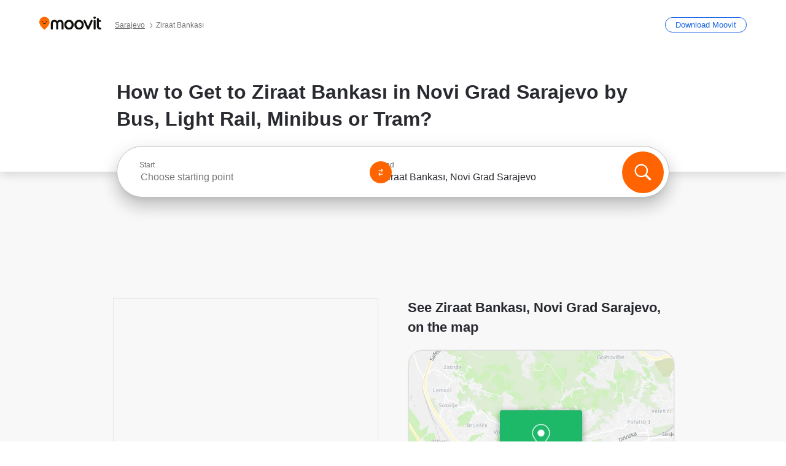

--- FILE ---
content_type: application/javascript
request_url: https://qpzrpqq5gx7fffedb.ay.delivery/floorPrice/qpZRpQQ5gX7FFFedb/js/floorPrice/linreg.min.js
body_size: 116447
content:
window.assertive=window.assertive||{};window.assertive.floorPriceVersion='_16Fri_0';window.assertive.x771977720=(function(){var a=(function(){var a=[["(?<!motorola )Edge[ /](\\d+[\\.\\d]+)","Microsoft Edge"],["EdgiOS[ /](\\d+[\\.\\d]+)","Microsoft Edge"],["EdgA[ /](\\d+[\\.\\d]+)","Microsoft Edge"],["Edg[ /](\\d+[\\.\\d]+)","Microsoft Edge"],[".*Servo.*Firefox(?:/(\\d+[\\.\\d]+))?","Firefox"],["(?!.*Opera[ /])Firefox(?:[ /](\\d+[\\.\\d]+))?","Firefox"],["(?:BonEcho|GranParadiso|Lorentz|Minefield|Namoroka|Shiretoko)[ /](\\d+[\\.\\d]+)","Firefox"],["Chrome(?!book)(?:/(\\d+[\\.\\d]+))?","Chrome"],["Version/(\\d+\\.[\\.\\d]+) .*Safari/|(?:Safari|Safari(?:%20)?%E6%B5%8F%E8%A7%88%E5%99%A8)/?\\d+","Safari"]];for(var b=0;b<a.length;b++)try{a[b][0]=RegExp('(?:^|[^A-Z0-9\-_]|[^A-Z0-9\-]_|sprd-)(?:'+a[b][0]+')','i');}catch(c){a[b][0]={test:function(){return false;}};}return function(){var b="__OTHER__";for(var c=0;c<a.length;c++)if(a[c][0].test(navigator.userAgent)){b=a[c][1];break;}return b;};})();var b=(function(){var a=[["(?:Android API \\d+|\\d+/tclwebkit(?:\\d+[\\.\\d]*))","Android"],["Android Marshmallow","Android"],["(?:Podbean|Podimo)(?:.*)/Android|Rutube(?:TV)?BlackAndroid","Android"],["(?:Android OS|OMDroid)[ /](\\d+[\\.\\d]*)","Android"],["Pinterest for Android/.*; (\\d(?:[\\d\\.]*))\\)$","Android"],["Android; (\\d+[\\.\\d]*); Mobile;","Android"],["[ ]([\\d\\.]+)\\) AppleWebKit.*ROBLOX Android App","Android"],["(?:(?:Orca-)?(?<!like )Android|Adr|AOSP)[ /]?(?:[a-z]+ )?(\\d+[\\.\\d]*)","Android"],["(?:Allview_TX1_Quasar|Cosmote_My_mini_Tab) (\\d+[\\.\\d]*)","Android"],["Android ?(?:jelly bean|Kit Kat|S.O. Ginger Bread|The FireCyano|:) (\\d+[\\.\\d]*)","Android"],["(?:Orca-Android|FB4A).*FBSV/(\\d+[\\.\\d]*);","Android"],[" Adr |DDG-Android|(?<!like )Android|Silk-Accelerated=[a-z]{4,5}","Android"],["(?:TwitterAndroid).*[ /](?:[a-z]+ )?(\\d+[\\.\\d]*)","Android"],["BeyondPod|AntennaPod|Podkicker|DoggCatcher|Player FM|okhttp|Podcatcher Deluxe|Sonos/.+\\(ACR_|Linux x86_64; Quest","Android"],["Linux; diordnA[; ](\\d+[\\.\\d]*)","Android"],["^A/(\\d+[\\.\\d]*)/","Android"],["FBW.+FBSV/(\\d+[\\.\\d]*);","Windows"],["Windows.+OS: (\\d+[\\.\\d]*)","Windows"],["Windows; ?(\\d+[\\.\\d]*);","Windows"],["mingw32|winhttp","Windows"],["(?:Windows(?:-Update-Agent)?|Microsoft-(?:CryptoAPI|Delivery-Optimization|WebDAV-MiniRedir|WNS)|WINDOWS_64)/(\\d+\\.\\d+)","Windows"],["CYGWIN_NT-10.0|Windows NT 10.0|Windows 10","Windows"],["CYGWIN_NT-6.4|Windows NT 6.4|Windows 10|win10","Windows"],["CYGWIN_NT-6.3|Windows NT 6.3|Windows 8.1","Windows"],["CYGWIN_NT-6.2|Windows NT 6.2|Windows 8","Windows"],["CYGWIN_NT-6.1|Windows NT 6.1|Windows 7|win7|Windows \\(6.1","Windows"],["CYGWIN_NT-6.0|Windows NT 6.0|Windows Vista","Windows"],["CYGWIN_NT-5.2|Windows NT 5.2|Windows Server 2003 / XP x64","Windows"],["CYGWIN_NT-5.1|Windows NT 5.1|Windows XP","Windows"],["CYGWIN_NT-5.0|Windows NT 5.0|Windows 2000","Windows"],["CYGWIN_NT-4.0|Windows NT 4.0|WinNT|Windows NT","Windows"],["CYGWIN_ME-4.90|Win 9x 4.90|Windows ME","Windows"],["CYGWIN_98-4.10|Win98|Windows 98","Windows"],["CYGWIN_95-4.0|Win32|Win95|Windows 95|Windows_95","Windows"],["Windows 3.1","Windows"],["Windows|.+win32|Win64|MSDW|HandBrake Win Upd|Microsoft BITS|ms-office; MSOffice","Windows"],["OS/Microsoft_Windows_NT_(\\d+\\.\\d+)","Windows"],["iPad/([89]|1[012]).(\\d+[\\.\\d]*)","iOS"],["^(?:iPad|iPhone)(?:\\d+[\\,\\d]*)[/_](\\d+[\\.\\d]+)","iOS"],["Pinterest for iOS/.*; (\\d(?:[\\d\\.]*))[)]$","iOS"],["iOS (\\d+[\\.\\d]+)\\)","iOS"],["(?:iPhone ?OS|iOS(?: Version)?)(?:/|; |,)(\\d+[\\.\\d]+)","iOS"],["^(?!com.apple.Safari.SearchHelper|Safari).*CFNetwork/.+ Darwin/(\\d+[\\.\\d]+)(?!.*(?:x86_64|i386|PowerMac|Power%20Macintosh))","iOS"],["(?:iPhone|iPod_touch)/(\\d+[\\.\\d]*) hw/","iOS"],["iOS(\\d+\\.\\d+\\.\\d+)","iOS"],["iOS(\\d+)\\.(\\d+)0","iOS"],["iPhone OS ([0-9]{1})([0-9]{1})([0-9]{1})","iOS"],["(?:CPU OS|iPh(?:one)?[ _]OS|iPhone.+ OS|iOS)[ _/](\\d+(?:[_\\.]\\d+)*)","iOS"],["FBMD/iPhone;.*FBSV/ ?(\\d+[\\.\\d]+);","iOS"],["(?:FBIOS|Messenger(?:Lite)?ForiOS).*FBSV/ ?(\\d+[\\.\\d]*);","iOS"],["iPhone OS,([\\d\\.]+).+(?:iPhone|iPod)","iOS"],["iPad.+; (\\d+[\\.\\d]+);","iOS"],["iPhone.+; Version (\\d+[\\.\\d]+)","iOS"],["OS=iOS;OSVer=(\\d+[\\.\\d]+);","iOS"],["os=Apple-iOS.+osversion=(\\d+[\\.\\d]+)/","iOS"],["(?:Apple-)?(?<!like )(?:iPhone|iPad|iPod)(?:.*Mac OS X.*Version/(\\d+\\.\\d+)|; Opera)?","iOS"],["dv\\(iPh.+ov\\((\\d+(?:[_\\.]\\d+)*)\\);","iOS"],["(?:Podcasts/(?:[\\d\\.]+)|Instacast(?:HD)?/(?:\\d\\.[\\d\\.abc]+)|Pocket Casts, iOS|\\(iOS\\)|iOS; Opera|Overcast|Castro|Podcat|iCatcher|RSSRadio/|MobileSafari/)(?!.*x86_64)","iOS"],["iTunes-(AppleTV|iPod|iPad|iPhone)/(?:[\\d\\.]+)","iOS"],["iOS/Version ([\\d\\.]+)","iOS"],["Sonos/.+\\(ICRU_","iOS"],["CaptiveNetworkSupport|AirPlay","iOS"],["(?:CFNetwork|StudioDisplay)/.+Darwin(?:/|; )(?:[\\d\\.]+).+(?:x86_64|i386|Power%20Macintosh)|(?:x86_64-apple-)?darwin(?:[\\d\\.]+)|PowerMac|com.apple.Safari.SearchHelper|^Safari","Mac"],["Macintosh;Mac OS X \\((\\d+[\\.\\d]+)\\);","Mac"],["Mac[ +]OS[ +]?X(?:[ /,](?:Version )?(\\d+(?:[_\\.]\\d+)+))?","Mac"],["Mac (?:OS/)?(\\d+(?:[_\\.]\\d+)+)","Mac"],["(?:macOS[ /,]|Mac-)(\\d+[\\.\\d]+)","Mac"],["Macintosh; OS X (\\d+[\\.\\d]+)","Mac"],["Darwin|Macintosh|Mac_PowerPC|PPC|Mac PowerPC|iMac|MacBook|macOS|AppleExchangeWebServices|com.apple.trustd|Sonos/.+\\(MDCR_","Mac"],["Linux/(\\d+[\\.\\d]+)","GNU/Linux"],["Linux(?:OS)?[^a-z]|Cinnamon/(?:\\d+[\\.\\d]+)|.+(?:pc|unknown)-linux-gnu","GNU/Linux"]];for(var b=0;b<a.length;b++)try{a[b][0]=RegExp('(?:^|[^A-Z0-9\-_]|[^A-Z0-9\-]_|sprd-)(?:'+a[b][0]+')','i');}catch(c){a[b][0]={test:function(){return false;}};}return function(){var b="__OTHER__";for(var c=0;c<a.length;c++)if(a[c][0].test(navigator.userAgent)){b=a[c][1];break;}return b;};})();function c(){try{if(window.top.location.href)return window.top.location;}catch(a){}return window.location;}return function(c){function d(a){var b=String(a);var c=0,d=b.length,e=0;if(d>0)while(e<d)c=(c<<5)-c+b.charCodeAt(e++)|0;return("x"+c).replace('-','_');}Object.keys(c).forEach(function(a){c[d(a)]=c[a];});function e(a){var b=c.x_1117847891;if(b==null)return undefined;var d=b[a];if(d==0||d==null||Number.isNaN(Number(d)))return undefined;return d;}return{"x_173873537":a(),"x_1182845946":b(),"x3208676":Math.round(new Date().getUTCHours()),"x_899454023":c.x_899454023,"x_2076227591":(function(){try{return Intl.DateTimeFormat().resolvedOptions().timeZone||'';}catch(a){return '';}})(),"x145196172":e(0),"x145196173":e(1),"x145196174":e(2),"x145196175":e(3),"x145196176":e(4),"x1648099346":c.x1648099346,"x_461637081":c.x_461637081,"x_677755891":c.x_677755891,"x1062246621":c.x1062246621,"x_1293530702":c.x_1293530702};};})();window.assertive.x1310419175=(function(){function a(a){var b;if(a[9]>4.460000000000001)if(a[9]>8.040000000000001)b=0.953224499334716;else b=0.5633550632295685;else if(a[3]>1.4196293000000002)if(a[4]>0.6510545000000001)if(a[9]>0.015000000000000001)if(a[9]>0.12500000000000003)b=0.35135646896936945;else b=0.22508534357112714;else b=0.9156430525667886;else if(a[4]>0.33651365000000005)if(a[13]>257.50000000000006)b=0.23008437528995426;else b=0.48994668908861755;else if(a[4]>0.16091670000000002)if(a[4]>0.25669365000000005)b=0.3393060855192076;else b=0.29166385879594636;else if(a[4]>0.09768405000000001)b=0.2508424488965871;else b=0.23524917208611149;else if(a[9]>0.5950000000000001)if(a[9]>1.715)if(a[9]>2.6150000000000007)b=0.3875142910207715;else if(a[13]>489.50000000000006)b=0.224135448625904;else b=0.3270578584788123;else if(a[9]>1.0050000000000001)if(a[4]>0.26966105000000007)b=0.29600428542402335;else b=0.2766422124648805;else if(a[4]>0.26966105000000007)b=0.2643435331456589;else b=0.25108331183023797;else if(a[4]>0.39133270000000003)if(a[13]>12.500000000000002)if(a[9]>0.25500000000000006)b=0.2367463100972524;else b=0.21664183898098918;else if(a[0]>0.22134505000000002)b=0.2555729565992245;else b=0.2357887715576875;else if(a[9]>0.17500000000000002)if(a[9]>0.35500000000000004)b=0.23693671520815798;else b=0.22347790326106845;else if(a[13]>10.500000000000002)b=0.2074260757806457;else b=0.2151413174108038;var c;if(a[9]>4.205000000000001)if(a[9]>7.19)if(a[13]>1.5000000000000002)c=0.6607139104025473;else c=0.02044989091753051;else c=0.2879965117701775;else if(a[3]>1.4196293000000002)if(a[4]>0.6510545000000001)if(a[9]>0.015000000000000001)if(a[9]>0.12500000000000003)c=0.10758782307546728;else c=0.004051824001124107;else c=0.6442616907902101;else if(a[4]>0.33651365000000005)if(a[13]>176.50000000000003)c=0.019666170096966657;else c=0.24834312984449206;else if(a[4]>0.16091670000000002)if(a[4]>0.27669945000000007)c=0.02290760325359389;else c=0.09091811887719707;else if(a[13]>18.500000000000004)c=0.008352280073240655;else c=0.020995892415578137;else if(a[9]>0.5650000000000001)if(a[9]>1.3750000000000002)if(a[9]>2.2050000000000005)c=0.13887311117171294;else if(a[13]>544.5000000000001)c=0.0027853295148922764;else c=0.08329132585383839;else if(a[9]>0.8450000000000001)if(a[4]>0.27669945000000007)c=0.058036566536212676;else c=0.0407555821652916;else if(a[4]>0.26966105000000007)c=0.035061132526504835;else c=0.02447745559423329;else if(a[4]>0.5516702000000001)if(a[13]>10.500000000000002)if(a[9]>0.2850000000000001)c=0.016541281784679826;else c=-0.002057902897800367;else if(a[3]>0.21914180000000003)c=0.04656394876628934;else c=0.023910725108574123;else if(a[9]>0.14500000000000005)if(a[9]>0.2850000000000001)c=0.011722401097391297;else c=-0.000008962461836320004;else if(a[13]>10.500000000000002)c=-0.012688740724704972;else c=-0.00522668558581738;var d;if(a[9]>4.925000000000001)if(a[9]>8.295000000000002)if(a[13]>3.5000000000000004)if(a[4]>0.06988050000000003)d=0.65960637630819;else d=0.02527871836216078;else d=0.05892402781248093;else d=0.3129895926536009;else if(a[3]>1.4196293000000002)if(a[4]>0.6510545000000001)if(a[9]>0.015000000000000001)if(a[9]>0.12500000000000003)d=0.14707916652825145;else d=0.004020580898925483;else d=0.5975361552838223;else if(a[4]>0.33651365000000005)d=0.23142526790242415;else if(a[4]>0.16091670000000002)if(a[4]>0.25669365000000005)d=0.10443912516994522;else d=0.05863892049709744;else if(a[4]>0.09768405000000001)d=0.026451749739091594;else d=0.011847093540307791;else if(a[9]>0.6150000000000001)if(a[9]>1.715)if(a[9]>2.6150000000000007)d=0.14799794233199035;else if(a[13]>489.50000000000006)d=0.002777497116010636;else d=0.0902111782738497;else if(a[9]>1.0450000000000002)if(a[4]>0.27669945000000007)d=0.06556544225366226;else d=0.04846407845114855;else if(a[9]>0.7650000000000001)d=0.03950578387026099;else d=0.02834529142955945;else if(a[4]>0.39133270000000003)if(a[13]>15.500000000000002)if(a[9]>0.22500000000000003)d=0.0120933455886764;else d=-0.0053810857070209096;else if(a[3]>0.21914180000000003)d=0.03730050479463797;else d=0.018563111598800752;else if(a[9]>0.15500000000000003)if(a[9]>0.36500000000000005)d=0.014496793485121269;else d=0.001450960826278755;else if(a[13]>11.500000000000002)d=-0.011771979168859642;else d=-0.005268026284276077;var e;if(a[9]>4.560000000000001)if(a[9]>9.035000000000002)if(a[13]>4.500000000000001)if(a[4]>0.06988050000000003)e=0.6383678508589524;else e=0.023489255875716975;else e=0.07012723258520553;else e=0.2952905338965747;else if(a[3]>1.4196293000000002)if(a[4]>0.6510545000000001)if(a[9]>0.015000000000000001)if(a[9]>0.12500000000000003)e=0.12329294498131306;else e=0.003989578827497471;else e=0.5541994369190566;else if(a[4]>0.33651365000000005)if(a[13]>257.50000000000006)e=0.0075337773432303514;else e=0.21282911911718694;else if(a[4]>0.16091670000000002)if(a[4]>0.25669365000000005)e=0.09666115426232308;else e=0.05410353329242958;else if(a[9]>0.6150000000000001)e=0.03592175292619714;else e=0.012478934368184088;else if(a[9]>0.5050000000000001)if(a[9]>1.465)if(a[9]>2.4750000000000005)if(a[4]>0.06763355000000001)e=0.12988046267445122;else e=0.0020320838217779717;else if(a[13]>810.5000000000001)e=0.0015694649319630116;else e=0.07654600777874718;else if(a[9]>0.9050000000000001)if(a[4]>0.26966105000000007)e=0.052580217033211966;else e=0.03732253740410059;else if(a[4]>0.26966105000000007)e=0.02987153677360059;else e=0.019722349992984584;else if(a[4]>0.20338600000000004)if(a[13]>10.500000000000002)if(a[9]>0.18500000000000003)e=0.006277966900264549;else e=-0.007003262625008937;else if(a[0]>0.22134505000000002)e=0.01939017144029598;else e=-0.0002319509285596976;else if(a[9]>0.10500000000000002)if(a[9]>0.24500000000000002)e=0.0043859116229220665;else e=-0.0035878248100661477;else if(a[13]>7.500000000000001)e=-0.011709326802913379;else e=-0.007676387564438245;var f;if(a[9]>4.925000000000001)if(a[9]>9.320000000000002)if(a[13]>1.5000000000000002)f=0.5915076975365559;else f=0.012619593578964564;else f=0.29154568875919157;else if(a[3]>1.4196293000000002)if(a[4]>0.6510545000000001)if(a[9]>0.015000000000000001)if(a[9]>0.12500000000000003)f=0.1356477881798632;else f=0.0039588158505867764;else f=0.5140057381734191;else if(a[4]>0.33651365000000005)if(a[13]>176.50000000000003)f=0.01707494629304495;else f=0.19892070059831565;else if(a[4]>0.16091670000000002)if(a[4]>0.27669945000000007)f=0.01085816867171256;else f=0.07327611876092395;else if(a[4]>0.09768405000000001)f=0.02339290101203766;else f=0.009880336978308065;else if(a[9]>0.6650000000000001)if(a[9]>1.9150000000000003)if(a[9]>3.0750000000000006)f=0.13728446874072403;else f=0.08527242050716476;else if(a[9]>1.1250000000000002)if(a[8]>0.8850000000000001)f=0.06378824714649317;else f=0.04711618571250185;else if(a[8]>0.8250000000000001)f=0.039227407761655;else f=0.028031908198642402;else if(a[4]>0.5516702000000001)if(a[13]>15.500000000000002)if(a[9]>0.32500000000000007)f=0.015600827386842112;else f=-0.002673916421979947;else if(a[3]>0.21914180000000003)f=0.03690346010608086;else f=0.01795090904806153;else if(a[9]>0.20500000000000004)if(a[9]>0.4050000000000001)f=0.0146420864628671;else f=0.0038206449579964853;else if(a[4]>0.16729180000000002)f=-0.003555603295561305;else f=-0.009772292283744585;var g;if(a[9]>5.055000000000001)if(a[9]>9.660000000000002)if(a[13]>4.500000000000001)if(a[4]>0.06988050000000003)g=0.5757016174420179;else g=0.01616520380973816;else g=0.0600076328430857;else g=0.27973401669271925;else if(a[3]>1.4196293000000002)if(a[4]>0.6510545000000001)if(a[9]>0.015000000000000001)if(a[9]>0.12500000000000003)g=0.13421113841223137;else g=0.00392829010509942;else g=0.47672711726615674;else if(a[4]>0.33651365000000005)g=0.1832316235480413;else if(a[4]>0.21816955000000002)if(a[4]>0.27669945000000007)g=0.010261536540350797;else g=0.08006066041465912;else if(a[4]>0.13100215)g=0.03293218554303472;else g=0.010585181972543557;else if(a[9]>0.6750000000000002)if(a[9]>1.8550000000000002)if(a[9]>3.0750000000000006)g=0.12806921174762134;else g=0.07774997198162875;else if(a[9]>1.1250000000000002)if(a[8]>1.3350000000000002)g=0.06174392410382372;else g=0.04558925971813526;else if(a[4]>0.6027139500000002)g=0.03532267929910152;else g=0.024850356222437156;else if(a[4]>0.5516702000000001)if(a[13]>10.500000000000002)if(a[9]>0.32500000000000007)g=0.015194038646665341;else g=-0.0011507829793406855;else if(a[3]>0.21914180000000003)g=0.036061304962403326;else g=0.018207609622154206;else if(a[9]>0.13500000000000004)if(a[9]>0.32500000000000007)g=0.010939153030903124;else g=0.0003085757842349115;else if(a[13]>12.500000000000002)g=-0.009579109966091008;else g=-0.0039170650290602325;var h;if(a[9]>3.9100000000000006)if(a[9]>7.705000000000001)if(a[13]>6.500000000000001)h=0.49319441064445263;else h=0.10200616993236736;else if(a[13]>4.500000000000001)h=0.2070221265111377;else h=0.03591123323021794;else if(a[3]>1.4196293000000002)if(a[4]>0.6510545000000001)if(a[9]>0.015000000000000001)h=0.07564701095550207;else h=0.44215214785555634;else if(a[4]>0.25669365000000005)if(a[4]>0.35167895000000005)if(a[9]>0.015000000000000001)h=0.08370235551742006;else h=0.18755179977363776;else if(a[4]>0.27669945000000007)h=0.020489078156872474;else h=0.09611619024096796;else if(a[4]>0.13100215)if(a[4]>0.23921150000000005)h=-0.007097199101426558;else h=0.03846008748087194;else if(a[13]>23.500000000000004)h=0.0013491489396685607;else h=0.013049981885591474;else if(a[9]>0.465)if(a[9]>1.3650000000000004)if(a[9]>2.2050000000000005)if(a[8]>1.0150000000000003)h=0.10639030082089815;else h=0.06501438194245913;else if(a[13]>544.5000000000001)h=0.0015989731794468123;else h=0.05601110061814755;else if(a[9]>0.7950000000000002)if(a[4]>0.26966105000000007)h=0.037821890280209394;else h=0.0249885340516435;else if(a[4]>0.26966105000000007)h=0.021119035589027408;else h=0.013406105113693364;else if(a[4]>0.20338600000000004)if(a[13]>6.500000000000001)if(a[13]>26.500000000000004)h=-0.005826648762543245;else h=0.002193788133853362;else if(a[0]>0.22134505000000002)h=0.01972549704330354;else h=0.000910918190173944;else if(a[9]>0.085)if(a[8]>0.2750000000000001)h=0.004036446794720535;else h=-0.002791666966745489;else if(a[13]>6.500000000000001)h=-0.009427466235349622;else h=-0.00589811275370719;var i;if(a[9]>5.1450000000000005)if(a[9]>10.015000000000002)if(a[13]>1.5000000000000002)i=0.5012795927759954;else i=0.011624778134534972;else if(a[13]>4.500000000000001)i=0.25145149871448225;else i=0.02889477540437992;else if(a[3]>1.4196293000000002)if(a[4]>0.6510545000000001)if(a[9]>0.015000000000000001)if(a[9]>0.21500000000000002)i=0.13016816167510897;else i=0.005265261868751326;else i=0.4100847519641584;else if(a[4]>0.25669365000000005)if(a[4]>0.35167895000000005)if(a[13]>199.50000000000003)i=0.009803201231975542;else i=0.15920209251970968;else if(a[4]>0.27669945000000007)i=0.019772713323734824;else i=0.09057875789830931;else if(a[4]>0.13100215)if(a[4]>0.23921150000000005)i=-0.006870771419548081;else i=0.03609087151763056;else if(a[13]>19.500000000000004)i=0.001993072248307317;else i=0.01241670379343228;else if(a[9]>0.6150000000000001)if(a[9]>1.9150000000000003)if(a[8]>2.4350000000000005)i=0.11413897170416426;else if(a[4]>0.06416030000000002)i=0.06859125541771104;else i=0.0021855502352793772;else if(a[9]>1.1050000000000002)if(a[8]>1.3350000000000002)i=0.0546597290521405;else i=0.03821878931307921;else if(a[8]>0.8250000000000001)i=0.030510564057380025;else i=0.020531769936010462;else if(a[4]>0.5516702000000001)if(a[13]>20.500000000000004)if(a[8]>0.21500000000000002)i=0.008656442834317882;else i=-0.004666652918800607;else if(a[9]>0.015000000000000001)i=0.0076600236478344555;else i=0.02365818609773257;else if(a[9]>0.115)if(a[9]>0.2750000000000001)i=0.0076229462106137316;else i=-0.0007321115658424153;else if(a[13]>15.500000000000002)i=-0.008620212429443762;else i=-0.00374059777169737;var j;if(a[9]>5.485000000000001)if(a[9]>11.745000000000003)if(a[13]>1.5000000000000002)j=0.5053203506496616;else j=0.012213055402040483;else if(a[4]>0.08147545000000002)j=0.2628321170998415;else if(a[13]>7.500000000000001)j=0.04410267695747593;else j=-0.008127494663000107;else if(a[3]>1.4196293000000002)if(a[4]>0.6510545000000001)j=0.3640182157831828;else if(a[4]>0.25669365000000005)if(a[4]>0.33651365000000005)if(a[13]>120.50000000000001)j=0.023951693436284675;else j=0.1487215536626649;else if(a[4]>0.27669945000000007)j=0.007835281362900516;else j=0.08420387086560747;else if(a[4]>0.16091670000000002)if(a[4]>0.23921150000000005)j=-0.006651567847100283;else j=0.03724319813547823;else if(a[9]>0.6150000000000001)j=0.030378791207692223;else j=0.007688625725227254;else if(a[9]>0.5150000000000001)if(a[9]>1.5850000000000002)if(a[9]>3.0750000000000006)if(a[4]>0.07262840000000002)j=0.1069943131777903;else j=0.009227889226040923;else if(a[4]>0.27669945000000007)j=0.06448451916970707;else j=0.039561452490121427;else if(a[9]>0.9050000000000001)if(a[8]>1.1850000000000003)j=0.042236650711025024;else j=0.029764476556106704;else if(a[4]>0.27669945000000007)j=0.020730045177536866;else j=0.012891131186045564;else if(a[4]>0.18118255000000003)if(a[13]>11.500000000000002)if(a[8]>0.20500000000000004)j=0.00527445146908311;else j=-0.005148994585648311;else if(a[0]>0.22134505000000002)j=0.014526542933380595;else j=-0.0021380044159984893;else if(a[9]>0.07500000000000002)if(a[9]>0.22500000000000003)j=0.0020297594331697166;else j=-0.003245184252392879;else if(a[13]>6.500000000000001)j=-0.00831016712183676;else j=-0.0058102167415222524;var k;if(a[9]>5.485000000000001)if(a[9]>12.175000000000002)if(a[13]>5.500000000000001)k=0.4955482704349789;else k=0.05157628379042404;else if(a[13]>5.500000000000001)k=0.24875649122414864;else if(a[4]>0.21947050000000004)k=0.04161175026728289;else k=-0.004199475444921244;else if(a[3]>1.4196293000000002)if(a[4]>0.6510545000000001)if(a[9]>0.015000000000000001)if(a[9]>0.21500000000000002)k=0.1185721671227918;else k=0.0014865471526633862;else k=0.3539424030838358;else if(a[4]>0.25669365000000005)if(a[4]>0.35167895000000005)k=0.1367473932375341;else if(a[10]>205.50000000000003)k=0.004172515484459578;else k=0.07479193924756806;else if(a[9]>1.1850000000000003)k=0.05804759249628701;else if(a[13]>14.500000000000002)k=0.0012225059474928917;else k=0.01864741399777266;else if(a[9]>0.7350000000000001)if(a[9]>2.2050000000000005)if(a[8]>1.7650000000000003)k=0.10101215922820413;else if(a[13]>161.50000000000003)k=0.00046872235504926834;else k=0.058930402064604;else if(a[9]>1.235)if(a[7]>0.9050000000000001)k=0.05136908634021849;else k=0.03499640102023159;else if(a[4]>0.27669945000000007)k=0.02741646312208033;else k=0.017442198507324935;else if(a[4]>0.33651365000000005)if(a[13]>16.500000000000004)if(a[9]>0.21500000000000002)k=0.0076917197476404735;else k=-0.004565189769319049;else if(a[0]>0.22134505000000002)k=0.018684825330021335;else k=0.000981291388806858;else if(a[9]>0.10500000000000002)if(a[9]>0.29500000000000004)k=0.007092791934490369;else k=-0.0008682899040309752;else if(a[4]>0.12455985000000001)k=-0.0035229563302049687;else k=-0.007259294357013477;var l;if(a[9]>3.9750000000000005)if(a[9]>8.295000000000002)if(a[13]>6.500000000000001)l=0.39251052061054553;else l=0.0766616308992717;else if(a[13]>6.500000000000001)l=0.1654468127542284;else if(a[4]>0.15356320000000004)l=0.046096162043498416;else l=-0.006432819011218227;else if(a[3]>1.4196293000000002)if(a[4]>0.6510545000000001)if(a[9]>0.015000000000000001)l=0.057058550054350725;else if(a[14]>9.500000000000002)l=0.009138521128725784;else l=0.32951395181916815;else if(a[4]>0.25669365000000005)if(a[9]>0.015000000000000001)if(a[9]>1.465)l=0.07176431762516278;else l=-0.003859243334738657;else if(a[4]>0.33651365000000005)l=0.14108980817625907;else l=0.06862418493099184;else if(a[4]>0.13100215)if(a[13]>18.500000000000004)l=0.012020195480704092;else l=0.034500983017270295;else if(a[9]>0.5450000000000002)l=0.02298667373762756;else l=0.005190736187355072;else if(a[9]>0.44500000000000006)if(a[9]>1.3750000000000002)if(a[8]>1.7650000000000003)l=0.06964204543487468;else if(a[4]>0.26966105000000007)l=0.046263496404039206;else l=0.028344822369655725;else if(a[8]>0.8750000000000001)l=0.02833678997490504;else if(a[13]>12.500000000000002)l=0.011902268833178044;else l=0.01931765749735723;else if(a[4]>0.5516702000000001)if(a[9]>0.015000000000000001)if(a[9]>0.12500000000000003)l=0.0046062156491494645;else l=-0.007308501001298472;else if(a[3]>0.21914180000000003)l=0.03276138399187143;else l=0.011260308633202383;else if(a[4]>0.1390665)if(a[13]>17.500000000000004)l=-0.005135621544078514;else l=0.003050780510534082;else if(a[9]>0.06500000000000002)l=-0.0025601534406834133;else l=-0.006885336245064303;var m;if(a[9]>5.485000000000001)if(a[9]>12.765000000000002)if(a[13]>4.500000000000001)m=0.45273708870842155;else m=0.036599598796986745;else if(a[4]>0.09745645000000001)m=0.21826979374703614;else if(a[13]>8.500000000000002)m=0.0403204653476863;else m=-0.007104499654685997;else if(a[3]>1.4196293000000002)if(a[4]>0.6510545000000001)if(a[0]>0.14760390000000004)m=0.29561516428486456;else m=0.04140940953192174;else if(a[4]>0.25669365000000005)if(a[4]>0.35167895000000005)if(a[13]>62.50000000000001)m=0.03655208951548224;else m=0.12051994119650379;else if(a[4]>0.27669945000000007)m=0.011248228543869521;else m=0.06905350873979536;else if(a[9]>1.0550000000000004)m=0.05062937878217829;else if(a[9]>0.015000000000000001)m=-0.0013263140220358739;else m=0.015369263637842372;else if(a[9]>0.5050000000000001)if(a[9]>1.7550000000000001)if(a[9]>3.0750000000000006)if(a[13]>6.500000000000001)m=0.09161122998217051;else m=0.02962528389143059;else if(a[4]>0.26966105000000007)m=0.05331063841514685;else m=0.030413069646678142;else if(a[9]>0.9850000000000001)if(a[4]>0.6027139500000002)m=0.03483782030203032;else m=0.023380882778283454;else if(a[6]>0.7350000000000001)m=0.021808177956536744;else m=0.012790025423671698;else if(a[4]>0.5516702000000001)if(a[13]>6.500000000000001)if(a[13]>51.50000000000001)m=-0.003604928770208502;else m=0.005924419497186872;else if(a[1]>0.19827285000000003)m=0.008488271263436261;else m=0.025963184395839226;else if(a[4]>0.15356320000000004)if(a[13]>10.500000000000002)m=-0.003853246236337616;else m=0.004440875927832457;else if(a[9]>0.05500000000000001)m=-0.0023846936550509933;else m=-0.006350533688173117;var n;if(a[9]>6.125000000000001)if(a[9]>12.765000000000002)if(a[13]>6.500000000000001)n=0.43420663526069603;else n=0.054998620828585844;else if(a[13]>3.5000000000000004)if(a[4]>0.09745645000000001)n=0.21585634297910156;else n=0.02894406057565782;else n=0.0037074195465173817;else if(a[3]>1.4196293000000002)if(a[4]>0.6510545000000001)if(a[4]>0.7548739000000001)if(a[13]>40.50000000000001)n=0.041806530711262724;else n=0.2917451188566935;else if(a[4]>0.6961895000000001)n=0.022361924269678913;else n=0.12228790490239753;else if(a[4]>0.29121530000000007)if(a[2]>0.21126080000000003)n=0.1158498330214543;else n=0.056676380188267574;else if(a[4]>0.21816955000000002)if(a[4]>0.27669945000000007)n=-0.007427276001613473;else n=0.050263300140945016;else if(a[9]>0.8350000000000001)n=0.03819029105102468;else n=0.006496709426678922;else if(a[9]>0.7350000000000001)if(a[9]>2.3950000000000005)if(a[8]>1.0750000000000004)n=0.08657723689587045;else if(a[13]>5.500000000000001)n=0.0492250688220918;else n=0.011770078655144406;else if(a[8]>1.3350000000000002)if(a[6]>1.4350000000000003)n=0.04867617663562372;else n=0.03288560991478841;else if(a[9]>1.1250000000000002)n=0.026768109928519034;else n=0.017137596462112298;else if(a[4]>0.33651365000000005)if(a[13]>20.500000000000004)if(a[8]>0.2750000000000001)n=0.008181951583631079;else n=-0.003980742552317821;else if(a[0]>0.20276655000000002)n=0.014278647026483854;else n=-0.0019387722903391087;else if(a[9]>0.115)if(a[7]>0.3950000000000001)n=0.010130782355931161;else n=0.0003929527441936789;else if(a[13]>6.500000000000001)n=-0.005643659118484252;else n=-0.0019986017458125645;var o;if(a[9]>6.125000000000001)if(a[9]>13.975000000000003)o=0.4101657381985267;else if(a[13]>6.500000000000001)o=0.20632587009957104;else if(a[4]>0.09745645000000001)o=0.03587007778268811;else o=-0.008366089140298566;else if(a[3]>1.4196293000000002)if(a[4]>0.6510545000000001)if(a[7]>0.015000000000000001)if(a[7]>1.715)o=0.07231723010452448;else o=-0.010367134726805494;else o=0.2581942768305603;else if(a[4]>0.25669365000000005)if(a[4]>0.35167895000000005)if(a[2]>0.18370560000000005)o=0.10356060081860795;else o=0.01944253947168465;else if(a[4]>0.27669945000000007)o=0.009179591901503869;else o=0.06053141855967439;else if(a[9]>1.1850000000000003)o=0.048711180744838094;else if(a[13]>15.500000000000002)o=-0.0010189788970874222;else o=0.013915228673805055;else if(a[9]>0.4050000000000001)if(a[9]>1.5250000000000001)if(a[9]>3.0750000000000006)if(a[8]>1.0750000000000004)o=0.09052887340760096;else o=0.046994198080646726;else if(a[8]>1.3350000000000002)o=0.04690653947680134;else o=0.028085589666371077;else if(a[8]>0.9650000000000001)if(a[6]>1.0650000000000002)o=0.031168767683210127;else o=0.020973089684994627;else if(a[4]>0.26966105000000007)o=0.014281204449895085;else o=0.007436482420381253;else if(a[4]>0.23098540000000004)if(a[13]>6.500000000000001)if(a[13]>40.50000000000001)o=-0.004459996504074249;else o=0.001291611200519454;else if(a[3]>0.20238525000000004)o=0.016915916995644893;else o=0.0032622669126273784;else if(a[9]>0.07500000000000002)if(a[8]>0.22500000000000003)o=0.002587995747645883;else o=-0.0018108041471457251;else if(a[10]>19.500000000000004)o=-0.005881955704165823;else o=-0.0032443928734787416;var p;if(a[9]>6.125000000000001)if(a[9]>12.765000000000002)if(a[13]>6.500000000000001)p=0.38870197139972706;else p=0.04668258125360925;else if(a[4]>0.25669365000000005)if(a[13]>3.5000000000000004)p=0.1946324376472824;else p=0.005725505047751044;else if(a[13]>6.500000000000001)p=0.06348661347578272;else p=-0.004913202716016221;else if(a[3]>1.4196293000000002)if(a[4]>0.6510545000000001)if(a[1]>0.19827285000000003)if(a[1]>0.22544600000000004)p=0.1621563362886578;else p=-0.016710603218478965;else if(a[9]>0.015000000000000001)p=0.05481206324875108;else p=0.29230990583429683;else if(a[4]>0.25669365000000005)if(a[4]>0.33651365000000005)if(a[9]>0.015000000000000001)p=0.05885150551111723;else p=0.10701408934359742;else if(a[4]>0.27669945000000007)p=0.0007405266851920229;else p=0.05623117973285436;else if(a[9]>1.215)p=0.04653689590904438;else if(a[13]>18.500000000000004)p=-0.0016508096797014805;else p=0.012443106482384248;else if(a[9]>0.7350000000000001)if(a[9]>2.2050000000000005)if(a[8]>2.6250000000000004)p=0.07977295473838182;else p=0.04230956981058433;else if(a[8]>1.3350000000000002)p=0.03283547573659706;else if(a[4]>0.6027139500000002)p=0.021930819493810864;else p=0.013633292529919468;else if(a[4]>0.5516702000000001)if(a[13]>6.500000000000001)if(a[13]>51.50000000000001)p=-0.002267896707565186;else p=0.005787632060143065;else if(a[1]>0.19827285000000003)p=0.006094663785393011;else p=0.0227133043912667;else if(a[8]>0.25500000000000006)if(a[8]>2.3950000000000005)p=0.04066320243934581;else p=0.005495004925059669;else if(a[0]>0.20276655000000002)p=-0.0026727588777599297;else p=-0.006876111656777222;var q;if(a[9]>3.7150000000000003)if(a[9]>9.660000000000002)if(a[13]>6.500000000000001)q=0.3156853433348643;else q=0.04786239443342728;else if(a[3]>1.4196293000000002)q=0.15764431166419465;else q=0.07269534660471873;else if(a[3]>1.4196293000000002)if(a[4]>0.7548739000000001)if(a[9]>0.015000000000000001)q=0.022979753406094778;else if(a[13]>47.50000000000001)q=0.005281730288708652;else q=0.2451649744371971;else if(a[4]>0.25669365000000005)if(a[9]>0.015000000000000001)if(a[9]>1.465)q=0.04537925252152939;else q=-0.0172022015778097;else if(a[4]>0.6961895000000001)q=-0.01408132949709501;else q=0.0924084897896477;else if(a[4]>0.09768405000000001)if(a[13]>18.500000000000004)q=0.006985284752275336;else q=0.023217096547366874;else if(a[4]>0.07262840000000002)q=-0.001236112718026854;else q=0.01120960310331144;else if(a[9]>0.38500000000000006)if(a[9]>1.1250000000000002)if(a[6]>1.715)q=0.05139260762490618;else if(a[4]>0.26966105000000007)q=0.030108956163094537;else q=0.0161221852742807;else if(a[8]>0.7550000000000001)if(a[13]>5.500000000000001)q=0.01506185287908446;else q=0.030901115662523685;else if(a[4]>0.23098540000000004)q=0.010435739068385949;else q=0.004838217799558915;else if(a[4]>0.18118255000000003)if(a[13]>6.500000000000001)if(a[13]>30.500000000000004)q=-0.003928495758702439;else q=0.000789028061312647;else if(a[0]>0.20276655000000002)q=0.012293227494315582;else q=-0.0039421037322501015;else if(a[9]>0.05500000000000001)if(a[7]>0.20500000000000004)q=0.0014055287163222533;else q=-0.0021067659397910783;else if(a[3]>0.1661525)q=-0.0036986988727736557;else q=-0.005490065988578203;var r;if(a[9]>6.445000000000001)if(a[9]>13.975000000000003)r=0.3532195643749158;else if(a[4]>0.6510545000000001)r=0.19448378973792418;else if(a[13]>5.500000000000001)r=0.08442163231370625;else r=-0.0009750088821343385;else if(a[3]>1.4196293000000002)if(a[4]>0.6510545000000001)if(a[1]>0.19827285000000003)if(a[1]>0.22544600000000004)r=0.13898699794456626;else r=-0.01920906859636307;else if(a[0]>0.14760390000000004)r=0.25309649670781525;else r=0.020922980549918816;else if(a[4]>0.29121530000000007)if(a[2]>0.21303200000000003)if(a[5]>0.015000000000000001)r=0.022969038285076317;else r=0.09128805262460998;else r=0.04214751431222775;else if(a[4]>0.16091670000000002)if(a[4]>0.27669945000000007)r=-0.009602029021679651;else r=0.03229300284447231;else if(a[9]>0.5450000000000002)r=0.020517941752128493;else r=0.0024979536614123175;else if(a[9]>0.4050000000000001)if(a[9]>1.9150000000000003)if(a[7]>2.8250000000000006)r=0.07683553508838488;else if(a[4]>0.11846065000000001)r=0.04005714320772052;else r=0.010402891329808242;else if(a[9]>0.9750000000000001)if(a[4]>0.6027139500000002)r=0.02512403788665767;else r=0.015251326157058709;else if(a[7]>0.6350000000000001)r=0.014452647561479712;else r=0.007395744278694072;else if(a[4]>0.18118255000000003)if(a[13]>7.500000000000001)if(a[0]>0.20276655000000002)r=-0.00043787798660130075;else r=-0.005409432062035794;else if(a[0]>0.20276655000000002)r=0.010952538171724596;else r=-0.004015103854105141;else if(a[9]>0.045000000000000005)if(a[8]>0.18500000000000003)r=0.0009333591997060483;else r=-0.0021407154940054763;else if(a[3]>0.15004430000000002)r=-0.0036400157796518677;else r=-0.005369246229023097;var s;if(a[9]>6.445000000000001)if(a[9]>13.975000000000003)if(a[13]>4.500000000000001)s=0.3442155543446147;else s=0.02503435762163619;else if(a[4]>0.6510545000000001)s=0.1816837228776504;else if(a[13]>6.500000000000001)s=0.08021388369944898;else s=0.0013566474731151873;else if(a[3]>1.4196293000000002)if(a[4]>0.7548739000000001)if(a[1]>0.19827285000000003)if(a[1]>0.22544600000000004)s=0.1361679767195097;else s=-0.018095912819184382;else if(a[13]>40.50000000000001)s=0.01124185578628488;else s=0.24880445114991642;else if(a[4]>0.29121530000000007)if(a[4]>0.6961895000000001)if(a[9]>1.465)s=0.02737911103690257;else s=-0.018972152332454008;else if(a[9]>0.015000000000000001)s=0.045755808115392975;else s=0.09326346723106765;else if(a[4]>0.16091670000000002)if(a[4]>0.27669945000000007)s=-0.009106264674494453;else s=0.029815009314527727;else if(a[9]>0.6350000000000001)s=0.021202510425420568;else s=0.0024375528623670505;else if(a[9]>0.36500000000000005)if(a[8]>1.8550000000000002)if(a[9]>3.1250000000000004)s=0.07334507755927354;else s=0.03601086695585538;else if(a[9]>1.0350000000000004)if(a[10]>12.500000000000002)s=0.017490059943507278;else s=0.030077232700067926;else if(a[7]>0.6350000000000001)s=0.01307912262947575;else s=0.00645060398029452;else if(a[4]>0.36522855000000004)if(a[9]>0.015000000000000001)if(a[9]>0.09500000000000001)s=0.0016386660562435307;else s=-0.006524238398615779;else if(a[13]>66.50000000000001)s=-0.008026431960948321;else s=0.012309075918895105;else if(a[0]>0.20276655000000002)if(a[4]>0.12455985000000001)s=0.00016210916847126736;else s=-0.0034163550466317937;else s=-0.005680173418979298;var t;if(a[9]>3.555)if(a[9]>11.745000000000003)if(a[13]>6.500000000000001)t=0.29726299720008564;else t=0.03819034902369919;else if(a[3]>1.4196293000000002)if(a[9]>4.300000000000001)t=0.15408921126487568;else t=0.04981441819352202;else if(a[8]>3.0350000000000006)t=0.0802995089915506;else t=0.03663153524665469;else if(a[3]>1.4196293000000002)if(a[4]>0.7402854500000001)if(a[9]>0.015000000000000001)t=0.012124430776588238;else if(a[10]>261.50000000000006)t=0.0011665033297613263;else t=0.20003391527564357;else if(a[4]>0.25669365000000005)if(a[9]>0.015000000000000001)if(a[9]>1.735)t=0.03839845268198519;else t=-0.015315126164085471;else if(a[4]>0.6961895000000001)t=-0.019975319352597744;else t=0.0748535994262179;else if(a[9]>1.0150000000000003)t=0.03092162547892921;else if(a[9]>0.015000000000000001)t=-0.004330812165823228;else t=0.009345338941371106;else if(a[9]>0.31500000000000006)if(a[9]>1.235)if(a[6]>1.695)t=0.04223639557444768;else if(a[4]>0.26966105000000007)t=0.024768406855645696;else t=0.011816511385173527;else if(a[6]>0.7950000000000002)if(a[13]>6.500000000000001)t=0.012771238036129324;else t=0.03687687380537007;else if(a[4]>0.23921150000000005)t=0.008236006290968127;else t=0.0030100520737585;else if(a[13]>6.500000000000001)if(a[9]>0.09500000000000001)t=-0.00014215515991361445;else if(a[13]>25.500000000000004)t=-0.0045672247703206145;else t=-0.0020297586503137005;else if(a[4]>0.17050785000000004)if(a[0]>0.28665415000000005)t=-0.00939738269117972;else t=0.0091777097075693;else if(a[3]>0.1574734)t=-0.0005801054641263769;else t=-0.00536880612631912;var u;if(a[9]>6.875000000000001)if(a[9]>13.975000000000003)if(a[13]>6.500000000000001)u=0.3158190911269188;else u=0.036133961221660446;else if(a[4]>0.09745645000000001)if(a[13]>5.500000000000001)u=0.14415426048175273;else u=0.013017282157749324;else u=0.0014174312646753095;else if(a[3]>1.4196293000000002)if(a[4]>0.6510545000000001)if(a[1]>0.19827285000000003)if(a[1]>0.22544600000000004)u=0.11209356103335162;else u=-0.020588976972880056;else if(a[0]>0.14760390000000004)u=0.2106981260198929;else u=0.014827751465669767;else if(a[4]>0.25669365000000005)if(a[4]>0.35167895000000005)if(a[4]>0.36522855000000004)u=0.046287752821265175;else u=0.09245338470611673;else if(a[10]>205.50000000000003)u=-0.007070495865939718;else u=0.03779549105479521;else if(a[9]>1.2850000000000004)u=0.039855236262257135;else if(a[13]>14.500000000000002)u=-0.0022375342618255294;else u=0.00908506547531845;else if(a[9]>0.8050000000000002)if(a[8]>2.2550000000000003)if(a[9]>3.1250000000000004)u=0.06521629564967857;else u=0.03332456185828621;else if(a[9]>1.4750000000000003)if(a[11]>1.5000000000000002)u=0.01921231527544257;else u=0.03529482301275305;else if(a[4]>0.6027139500000002)u=0.016022978771620015;else u=0.008638478433358044;else if(a[4]>0.6027139500000002)if(a[3]>0.21914180000000003)if(a[9]>0.015000000000000001)u=0.005203424924776672;else u=0.023860949956252153;else if(a[13]>48.50000000000001)u=-0.0021986498735670833;else u=0.004581110432356008;else if(a[8]>0.19500000000000003)if(a[13]>6.500000000000001)u=0.0024315467759860347;else u=0.013805975540000875;else if(a[10]>20.500000000000004)u=-0.0035071156085142103;else u=-0.0007352554746147455;var v;if(a[9]>6.875000000000001)if(a[9]>13.975000000000003)v=0.28643073971563343;else if(a[4]>0.6510545000000001)v=0.15248041852808317;else if(a[4]>0.09745645000000001)v=0.05997483011917211;else v=0.001387825487869714;else if(a[3]>1.4196293000000002)if(a[4]>0.7548739000000001)if(a[1]>0.19827285000000003)if(a[1]>0.22544600000000004)v=0.10966644120950406;else v=-0.019194078887872647;else if(a[13]>36.50000000000001)v=0.013057155851479416;else v=0.20720537686500184;else if(a[4]>0.33651365000000005)if(a[4]>0.6961895000000001)if(a[9]>1.735)v=0.02438787814590239;else v=-0.022256001253208563;else if(a[9]>0.015000000000000001)v=0.03534117161191101;else v=0.07696247873102272;else if(a[9]>1.7750000000000001)v=0.05508443663040345;else if(a[1]>0.22544600000000004)v=0.028322853044391683;else v=0.004033081254275288;else if(a[8]>0.7950000000000002)if(a[8]>3.0350000000000006)if(a[4]>0.11269950000000002)if(a[3]>0.09740515000000001)v=0.06197300280847324;else v=0.006427586543418898;else v=0.011219012906579805;else if(a[8]>1.7250000000000003)if(a[4]>0.6027139500000002)v=0.0350100769611739;else v=0.01967043435655235;else if(a[6]>1.2650000000000003)v=0.020979625122174803;else v=0.011723164238048575;else if(a[9]>0.26500000000000007)if(a[13]>12.500000000000002)if(a[7]>0.42500000000000004)v=0.00612945642766461;else v=0.0020682451496006745;else if(a[9]>0.9050000000000001)v=0.019780539756371732;else v=0.0074295380336205545;else if(a[10]>10.500000000000002)if(a[8]>0.085)v=-0.00015424139409563785;else v=-0.0032833215882982266;else if(a[4]>0.17050785000000004)v=0.005830291155037937;else v=-0.002157957719545927;var w;if(a[9]>3.555)if(a[9]>13.975000000000003)if(a[13]>6.500000000000001)w=0.2841579526007175;else w=0.030332798030641348;else if(a[3]>1.4196293000000002)if(a[4]>0.6510545000000001)w=0.16042793257751148;else w=0.07090756798389561;else if(a[8]>3.0350000000000006)w=0.06927796907240213;else if(a[9]>10.565000000000001)w=-0.020922100146611534;else w=0.03164780587825998;else if(a[3]>1.4196293000000002)if(a[4]>0.7548739000000001)if(a[9]>0.015000000000000001)w=0.005488374478169167;else if(a[1]>0.19827285000000003)if(a[1]>0.22544600000000004)w=0.10134423065319773;else w=-0.024532464608340195;else w=0.19591872123392573;else if(a[4]>0.25669365000000005)if(a[9]>0.015000000000000001)if(a[9]>1.9950000000000003)w=0.03349312378074545;else w=-0.01470616319337298;else if(a[4]>0.6961895000000001)w=-0.02150119402019931;else w=0.06079218316529423;else if(a[4]>0.09745645000000001)w=0.011485337081996998;else w=-0.000020142523026492164;else if(a[9]>0.34500000000000003)if(a[8]>1.5150000000000003)if(a[6]>2.0500000000000003)w=0.03962140081449151;else w=0.020209424018424224;else if(a[9]>0.8950000000000001)if(a[4]>0.27669945000000007)w=0.015319214536747313;else w=0.0063420348896800986;else if(a[13]>6.500000000000001)w=0.004357971260042459;else w=0.012318199723154987;else if(a[4]>0.33651365000000005)if(a[9]>0.015000000000000001)if(a[9]>0.09500000000000001)w=0.0011879191526799166;else w=-0.005193710430392774;else if(a[0]>0.20276655000000002)w=0.011932578444777962;else w=-0.0032693745162233013;else if(a[0]>0.20276655000000002)if(a[13]>9.500000000000002)w=-0.0025302301875558732;else w=0.00031297022615471294;else w=-0.004639941778730586;var x;if(a[9]>6.875000000000001)if(a[9]>13.975000000000003)if(a[13]>6.500000000000001)x=0.26921936605657854;else x=0.02978727956612905;else if(a[4]>0.6510545000000001)x=0.13351011218947492;else if(a[4]>0.09745645000000001)x=0.053858613234187946;else x=0.0006223978667423643;else if(a[3]>1.4196293000000002)if(a[4]>0.6510545000000001)if(a[1]>0.19827285000000003)if(a[1]>0.22544600000000004)if(a[4]>0.7976122500000001)x=0.11310302462728161;else x=0.043915105534417014;else x=-0.020478843956889207;else if(a[14]>2.5000000000000004)x=0.023432318180711547;else if(a[0]>0.14760390000000004)x=0.1822167214196264;else x=0.010180346363368521;else if(a[4]>0.25669365000000005)if(a[13]>17.500000000000004)if(a[9]>2.2750000000000004)x=0.049266019065969;else x=-0.006130668811369876;else if(a[2]>0.21455915000000003)x=0.05824328810666948;else x=0.028624000719401674;else if(a[9]>1.2850000000000004)x=0.03514753243937191;else if(a[9]>0.015000000000000001)x=-0.0038017554357442506;else x=0.007174683404894434;else if(a[8]>0.7250000000000001)if(a[8]>2.3950000000000005)if(a[6]>2.0500000000000003)x=0.057665709911572674;else x=0.0301611391713515;else if(a[6]>1.2650000000000003)x=0.021568017615132166;else if(a[4]>0.5516702000000001)x=0.014014583654580054;else x=0.0074687521335071805;else if(a[9]>0.22500000000000003)if(a[13]>12.500000000000002)x=0.002218695418208623;else if(a[9]>1.715)x=0.025368022124799508;else x=0.006975799386186275;else if(a[10]>15.500000000000002)if(a[8]>0.07500000000000002)x=-0.00032495661904180387;else x=-0.003152948403523107;else if(a[4]>0.12455985000000001)x=0.003861770790443281;else x=-0.002499966836988822;var y;if(a[9]>3.555)if(a[9]>13.975000000000003)y=0.24376632702077997;else if(a[3]>1.4196293000000002)if(a[4]>0.6510545000000001)y=0.14203384167594876;else y=0.06320800084483393;else if(a[8]>3.0350000000000006)y=0.06141762314893357;else if(a[9]>10.565000000000001)y=-0.022021699410014684;else y=0.02765471774503752;else if(a[3]>1.4196293000000002)if(a[4]>0.7402854500000001)if(a[9]>0.015000000000000001)y=0.00377537075355483;else if(a[1]>0.19827285000000003)if(a[1]>0.22544600000000004)y=0.08943270943412271;else y=-0.02397457834364663;else y=0.17166298448668904;else if(a[4]>0.33651365000000005)if(a[9]>0.015000000000000001)if(a[9]>2.2750000000000004)y=0.020209844114913042;else y=-0.020503900809364612;else if(a[4]>0.6961895000000001)y=-0.025005719333953184;else y=0.06314586264294639;else if(a[1]>0.22544600000000004)y=0.027582013423349094;else if(a[9]>1.2850000000000004)y=0.029197935734135604;else y=0.0021179641910039964;else if(a[8]>0.38500000000000006)if(a[8]>1.7250000000000003)y=0.026910331600439267;else if(a[13]>6.500000000000001)if(a[9]>1.0050000000000001)y=0.01280239057661017;else y=0.0047469482081894075;else if(a[4]>0.16832510000000003)y=0.022580662341231274;else y=0.00033771521613506394;else if(a[4]>0.6027139500000002)if(a[8]>0.015000000000000001)if(a[8]>0.14500000000000005)y=0.0008062428940031852;else y=-0.005014761118128286;else if(a[3]>0.21914180000000003)y=0.01875741977926183;else y=0.004485548233150809;else if(a[0]>0.20276655000000002)if(a[4]>0.12455985000000001)y=0.0008852258080055803;else y=-0.0022177309065801805;else if(a[13]>10.500000000000002)y=-0.0032639405149737706;else y=-0.006863313935399117;var z;if(a[9]>6.875000000000001)if(a[9]>15.605000000000002)if(a[2]>0.18370560000000005)z=0.2516592405177164;else z=0.0019631858778148426;else if(a[3]>1.4196293000000002)z=0.14050315955357073;else if(a[13]>27.500000000000004)z=0.05332379824471199;else if(a[4]>0.3688736000000001)z=-0.019825621018042933;else z=0.02365145755787285;else if(a[3]>1.4196293000000002)if(a[4]>0.6510545000000001)if(a[1]>0.19827285000000003)if(a[1]>0.22544600000000004)if(a[4]>0.7976122500000001)z=0.10105030312838166;else z=0.03702427240627633;else z=-0.020507786223544412;else if(a[14]>2.5000000000000004)z=0.019708130601393817;else if(a[0]>0.14760390000000004)z=0.159960333328523;else z=0.007939273042474838;else if(a[4]>0.25669365000000005)if(a[13]>11.500000000000002)if(a[9]>2.5750000000000006)z=0.046262539249789264;else z=0.004922086305059343;else z=0.046799489399020476;else if(a[9]>1.655)z=0.037042087780560604;else if(a[13]>14.500000000000002)z=-0.0026876478089978835;else z=0.006798843930633672;else if(a[8]>0.9950000000000001)if(a[8]>3.0350000000000006)if(a[4]>0.11269950000000002)z=0.047888497634182514;else z=0.005813857047541722;else if(a[5]>1.8550000000000002)z=0.027944070142142795;else z=0.012178245038428452;else if(a[9]>0.23500000000000001)if(a[13]>12.500000000000002)if(a[6]>0.43500000000000005)z=0.0054034577137634775;else z=0.0013607991651839138;else if(a[4]>0.18976935000000003)z=0.010897345034600185;else z=0.001682526019529202;else if(a[13]>6.500000000000001)if(a[13]>48.50000000000001)z=-0.003054186821637921;else z=-0.0014046097580551556;else if(a[3]>0.20238525000000004)z=0.004301031219294003;else z=-0.0027309968782453114;var A;if(a[9]>3.555)if(a[9]>13.975000000000003)if(a[13]>6.500000000000001)A=0.2317763762935996;else A=0.02133970718975215;else if(a[3]>1.4196293000000002)if(a[9]>5.935000000000001)A=0.12321106380553559;else A=0.05351803715092873;else if(a[7]>3.0050000000000003)A=0.06839184427843757;else if(a[9]>10.565000000000001)A=-0.01650171025390606;else A=0.024647317905139854;else if(a[3]>1.4196293000000002)if(a[4]>0.7548739000000001)if(a[9]>0.015000000000000001)A=0.0023189721346100613;else if(a[1]>0.19827285000000003)if(a[1]>0.22544600000000004)A=0.07887877472424008;else A=-0.02342324790463481;else A=0.15088601868033844;else if(a[4]>0.33651365000000005)if(a[9]>0.015000000000000001)if(a[9]>2.2050000000000005)A=0.01655339955291261;else A=-0.02071965063017977;else if(a[4]>0.6961895000000001)A=-0.025559004955238274;else A=0.0553675816778766;else if(a[1]>0.22544600000000004)A=0.024804976361292898;else if(a[9]>0.8350000000000001)A=0.022226858071531304;else A=0.0011047151128468036;else if(a[8]>0.49500000000000005)if(a[8]>1.7650000000000003)A=0.02349681463707759;else if(a[13]>5.500000000000001)A=0.006293294266361254;else if(a[4]>0.16832510000000003)A=0.021550882494678163;else A=-0.0002391287031964061;else if(a[4]>0.35167895000000005)if(a[0]>0.22134505000000002)if(a[8]>0.015000000000000001)A=-0.0005878070107636271;else A=0.009598724486507636;else if(a[3]>0.21914180000000003)A=0.0028654333802119176;else A=-0.003927536202600142;else if(a[3]>0.15004430000000002)if(a[13]>9.500000000000002)A=-0.0017583789230506022;else A=0.001142398811539874;else if(a[14]>1.5000000000000002)A=-0.002507632509710613;else A=-0.006133946957261866;var B;if(a[9]>3.4950000000000006)if(a[9]>15.605000000000002)if(a[2]>0.18370560000000005)B=0.22966885710325766;else B=0.0012643288971850434;else if(a[3]>1.4196293000000002)if(a[4]>0.6510545000000001)B=0.12481787615116281;else B=0.050896859019960695;else if(a[7]>3.0050000000000003)B=0.06780977248131542;else if(a[12]>1.5000000000000002)if(a[9]>5.735)B=-0.032507956686525;else B=0.014688005277404506;else B=0.03278176521500002;else if(a[3]>1.4196293000000002)if(a[4]>0.6510545000000001)if(a[9]>0.015000000000000001)B=0.002134807009561649;else if(a[1]>0.19827285000000003)if(a[1]>0.22544600000000004)B=0.07026659014619785;else B=-0.02539458340791228;else if(a[0]>0.14760390000000004)B=0.1399309745778472;else B=0.0050106467190716;else if(a[4]>0.22801440000000003)if(a[9]>0.015000000000000001)if(a[9]>0.8250000000000001)B=0.015706734245135866;else B=-0.02412792813612322;else if(a[4]>0.33651365000000005)B=0.04463915169583332;else B=0.0217780901480835;else B=0.0017354279848912286;else if(a[8]>0.38500000000000006)if(a[8]>1.7650000000000003)B=0.021701278777250678;else if(a[13]>6.500000000000001)B=0.004842802395909744;else if(a[4]>0.16832510000000003)B=0.019053694272080996;else B=0.00001549699606905195;else if(a[4]>0.6027139500000002)if(a[8]>0.015000000000000001)if(a[8]>0.085)B=-0.000043281036674667576;else B=-0.005693575278762817;else if(a[3]>0.21914180000000003)B=0.01631142220012616;else B=0.0036192660143376065;else if(a[0]>0.20276655000000002)if(a[4]>0.12455985000000001)B=0.0009142175793056866;else B=-0.0018113534128530054;else if(a[13]>10.500000000000002)B=-0.0026556685954642993;else B=-0.006296844078516506;var C;if(a[9]>6.875000000000001)if(a[9]>15.605000000000002)if(a[13]>6.500000000000001)C=0.22693038258053455;else C=0.01724215104224834;else if(a[3]>1.4196293000000002)C=0.11525698991037729;else if(a[12]>1.5000000000000002)if(a[8]>4.005000000000001)C=0.0138728618588422;else C=-0.031729918819029354;else if(a[4]>0.7778735000000001)C=-0.008914429793938196;else C=0.05224462632335585;else if(a[3]>1.4196293000000002)if(a[4]>0.7548739000000001)if(a[1]>0.19827285000000003)if(a[1]>0.22544600000000004)if(a[4]>0.7976122500000001)C=0.08627716675135175;else C=0.022688795398278786;else C=-0.01895573391552756;else if(a[0]>0.14760390000000004)C=0.1316802698266987;else C=0.005694036638414538;else if(a[4]>0.25669365000000005)if(a[10]>96.50000000000001)if(a[9]>2.0750000000000006)C=0.036634833057169386;else C=-0.01630658777602341;else if(a[4]>0.6961895000000001)C=-0.014449980679200962;else C=0.03636630300202544;else if(a[9]>1.655)C=0.033552176485196435;else if(a[2]>0.21126080000000003)C=0.005393434992178005;else C=-0.004390263052936826;else if(a[9]>1.0450000000000002)if(a[9]>2.7350000000000008)if(a[13]>5.500000000000001)C=0.03406093683693603;else C=0.0007328241878178786;else if(a[4]>0.7402854500000001)C=0.015298384625444623;else C=0.0070514888630314665;else if(a[7]>0.26500000000000007)if(a[13]>6.500000000000001)C=0.003303905307632147;else if(a[6]>0.8850000000000001)C=0.032462664045859124;else C=0.01080038790950566;else if(a[10]>23.500000000000004)if(a[9]>0.06500000000000002)C=-0.0001812746322084489;else C=-0.0026544368593937016;else if(a[4]>0.12455985000000001)C=0.0029050970826743263;else C=-0.001705291348363775;var D;if(a[9]>6.875000000000001)if(a[9]>17.175)if(a[13]>4.500000000000001)D=0.22916908289687554;else D=0.004055156504406648;else if(a[3]>1.4196293000000002)if(a[4]>0.6510545000000001)D=0.12297738725736469;else D=0.020019949910667318;else if(a[12]>1.5000000000000002)D=-0.01169848966934815;else if(a[4]>0.7778735000000001)D=-0.010861004753856648;else D=0.04659249136167369;else if(a[3]>1.4196293000000002)if(a[4]>0.6510545000000001)if(a[1]>0.19827285000000003)if(a[1]>0.22544600000000004)if(a[4]>0.7976122500000001)D=0.08122379310522229;else D=0.026181867497805766;else D=-0.020138646685865833;else if(a[14]>2.5000000000000004)D=0.011912236452230569;else if(a[0]>0.14760390000000004)D=0.12364587060024824;else D=0.005738999761919924;else if(a[4]>0.21816955000000002)if(a[13]>11.500000000000002)if(a[9]>2.5750000000000006)D=0.03681440086221069;else D=0.0010105798817476844;else if(a[2]>0.21126080000000003)D=0.036090490887819335;else D=0.01111135049431714;else if(a[9]>0.8250000000000001)D=0.02030157620402198;else if(a[2]>0.21303200000000003)D=0.0037383435513491333;else D=-0.00480901481851894;else if(a[7]>0.9150000000000001)if(a[7]>2.9150000000000005)D=0.036692164370022685;else D=0.010996143842098462;else if(a[4]>0.6027139500000002)if(a[3]>0.21914180000000003)if(a[7]>0.015000000000000001)D=0.001918888798659515;else D=0.014147402933855087;else if(a[3]>0.08059900000000002)D=0.0024088868249073016;else D=-0.004095540214828738;else if(a[0]>0.20276655000000002)if(a[3]>0.15004430000000002)D=0.0004156101959410398;else D=-0.0023352388004524017;else if(a[13]>10.500000000000002)D=-0.002289834423757847;else D=-0.005827471892646206;var E;if(a[9]>6.875000000000001)if(a[9]>17.175)if(a[13]>4.500000000000001)E=0.21985204448685294;else E=0.004016989781576045;else if(a[3]>1.4196293000000002)if(a[4]>0.26966105000000007)E=0.10981237996277511;else E=-0.002950855977373359;else if(a[12]>1.5000000000000002)if(a[2]>0.21455915000000003)E=-0.02910694016047735;else E=0.01589577606613617;else E=0.03597275955286639;else if(a[3]>1.4196293000000002)if(a[4]>0.7548739000000001)if(a[1]>0.19827285000000003)if(a[1]>0.22544600000000004)if(a[4]>0.7976122500000001)E=0.07646639952895098;else E=0.020154167297694738;else E=-0.01824017599416576;else if(a[4]>0.7976122500000001)E=0.05517283167696374;else if(a[13]>33.50000000000001)E=-0.00039387903330516226;else E=0.15273512466721798;else if(a[4]>0.33651365000000005)if(a[4]>0.36522855000000004)if(a[4]>0.44467190000000006)E=0.031429128008561256;else E=0.0039435739233917265;else if(a[2]>0.21303200000000003)E=0.06562976640414324;else E=0.01213741876723112;else if(a[9]>1.7950000000000002)E=0.03919872051991175;else if(a[1]>0.22544600000000004)E=0.018340291921781448;else E=0.000684675372633153;else if(a[8]>0.9950000000000001)if(a[6]>2.9250000000000003)E=0.04051273191956045;else if(a[9]>0.015000000000000001)E=0.009611485852743696;else E=0.03682478310622526;else if(a[9]>0.18500000000000003)if(a[13]>12.500000000000002)E=0.00131181623306696;else if(a[9]>1.1250000000000002)E=0.014669492859353563;else E=0.004251673833960756;else if(a[0]>0.28665415000000005)if(a[13]>10.500000000000002)E=-0.003204719330486821;else E=-0.009758751433784801;else if(a[10]>14.500000000000002)E=-0.0015952171741030533;else E=0.0012479117435776025;var F;if(a[9]>3.4950000000000006)if(a[9]>15.605000000000002)if(a[2]>0.18370560000000005)F=0.19304964988876205;else F=-0.0006576705220332399;else if(a[3]>0.25309185000000006)if(a[4]>0.6510545000000001)F=0.09629670112937705;else F=0.03976140061793209;else if(a[7]>3.0050000000000003)F=0.05881329556227798;else if(a[9]>10.565000000000001)F=-0.026226353778418563;else if(a[12]>1.5000000000000002)F=0.00013067971041107006;else F=0.030916092051591338;else if(a[3]>0.25309185000000006)if(a[4]>0.7548739000000001)if(a[9]>0.015000000000000001)F=0.0030013889672570967;else if(a[4]>0.8201923000000001)if(a[4]>0.8354359000000001)F=0.05342234072729109;else F=-0.006903829202330861;else if(a[0]>0.14760390000000004)F=0.10341597049158333;else F=0.0009738704813330361;else if(a[4]>0.22801440000000003)if(a[9]>0.015000000000000001)if(a[9]>1.465)F=0.014553397643545237;else F=-0.012350045794820066;else if(a[4]>0.6961895000000001)F=-0.027585781985566892;else F=0.03022124656721854;else if(a[2]>0.2348261)F=0.009309288421893802;else F=-0.0004832248244637246;else if(a[7]>0.42500000000000004)if(a[6]>1.5950000000000004)F=0.01926661076216542;else if(a[13]>7.500000000000001)F=0.004341632960664087;else F=0.012708570463406796;else if(a[4]>0.35167895000000005)if(a[0]>0.22134505000000002)if(a[0]>0.28665415000000005)F=-0.0053365376776079235;else F=0.006355359051786531;else if(a[3]>0.21914180000000003)F=0.0019551910799823794;else F=-0.0033483994175907213;else if(a[3]>0.15004430000000002)if(a[13]>9.500000000000002)F=-0.0014079940966258706;else F=0.001107659380187582;else if(a[14]>1.5000000000000002)F=-0.0018187545191627184;else F=-0.005236939839607672;var G;if(a[9]>7.19)if(a[9]>17.175)if(a[13]>4.500000000000001)G=0.20331926401130487;else G=0.002435714129139395;else if(a[4]>0.6510545000000001)G=0.08745749864512088;else if(a[13]>22.500000000000004)if(a[12]>4.500000000000001)G=-0.008190620360789715;else G=0.04989536793035938;else G=-0.003168777472711881;else if(a[3]>0.25309185000000006)if(a[4]>0.6510545000000001)if(a[1]>0.19827285000000003)if(a[1]>0.22544600000000004)if(a[4]>0.7976122500000001)G=0.06784411225203403;else G=0.021431353517815107;else G=-0.019391991964745812;else if(a[9]>0.015000000000000001)if(a[9]>1.3650000000000004)G=0.03616407048532027;else G=-0.012754047755195815;else if(a[4]>0.7976122500000001)G=0.04568768292330403;else G=0.1294442997355336;else if(a[4]>0.35167895000000005)if(a[4]>0.36522855000000004)if(a[4]>0.3688736000000001)G=0.01392440182376335;else G=-0.025715494310217246;else if(a[2]>0.21303200000000003)G=0.059076047010004074;else G=0.011994448023352434;else if(a[9]>2.2350000000000008)G=0.04094145184653737;else if(a[1]>0.22544600000000004)G=0.015400219355012162;else G=0.0010255945419355024;else if(a[7]>1.2050000000000003)if(a[7]>3.6100000000000003)G=0.03763222789088453;else G=0.011556000782264507;else if(a[9]>0.26500000000000007)if(a[9]>1.655)if(a[11]>3.5000000000000004)G=0.004356435286743875;else G=0.021014237455914415;else if(a[13]>5.500000000000001)G=0.0020359555072351956;else G=0.007588443742510877;else if(a[0]>0.28665415000000005)if(a[13]>11.500000000000002)G=-0.0025305868927112114;else G=-0.008705826623769276;else if(a[13]>6.500000000000001)G=-0.001207120501033832;else G=0.001547518462143664;var H;if(a[9]>10.015000000000002)if(a[9]>17.175)if(a[13]>4.500000000000001)H=0.19505316842188603;else H=0.0024127888434073504;else if(a[4]>0.6510545000000001)H=0.09623542247845507;else if(a[13]>27.500000000000004)H=0.028941793807231594;else if(a[2]>0.21580075)if(a[2]>0.2668519000000001)H=0.01096664740540887;else H=-0.03836788816043849;else H=0.010025667353204233;else if(a[9]>2.7350000000000008)if(a[3]>0.25309185000000006)H=0.04908826834194483;else if(a[13]>5.500000000000001)if(a[7]>3.0050000000000003)H=0.03942243265747715;else if(a[13]>13.500000000000002)H=0.004891532745347245;else H=0.03065162807664454;else if(a[5]>2.85)H=0.020351591284219928;else if(a[12]>1.5000000000000002)H=-0.018016824599581673;else H=0.014249654625271176;else if(a[3]>0.25309185000000006)if(a[4]>0.7548739000000001)if(a[9]>0.015000000000000001)if(a[13]>13.500000000000002)H=-0.014929878060042921;else H=0.01734765810434494;else if(a[4]>0.7778735000000001)H=0.05295555975975277;else H=0.11462432565563488;else if(a[4]>0.35167895000000005)if(a[9]>0.015000000000000001)H=-0.0150825539316656;else H=0.03207912695755913;else if(a[1]>0.22544600000000004)H=0.014718340262584107;else H=0.0012023603904021724;else if(a[6]>0.41500000000000004)if(a[13]>6.500000000000001)if(a[5]>1.925)H=0.015757347947610495;else H=0.0038058954588312817;else if(a[4]>0.07844895)H=0.020608465235258423;else H=0.0002738909849611117;else if(a[4]>0.35167895000000005)if(a[10]>25.500000000000004)H=-0.0011766764850408157;else H=0.004363488535565681;else if(a[0]>0.20276655000000002)H=-0.0007438283542513277;else H=-0.0026791048848748035;var I;if(a[9]>10.015000000000002)if(a[9]>17.175)if(a[13]>4.500000000000001)I=0.18712313980059544;else I=0.0023900812987019036;else if(a[4]>0.6510545000000001)if(a[12]>6.500000000000001)I=0.004901340720848849;else I=0.09389213918596506;else if(a[14]>8.500000000000002)I=0.03441991296869058;else if(a[2]>0.2668519000000001)I=0.017937052936264963;else if(a[13]>7.500000000000001)I=-0.03935046029471722;else I=0.006626555042042917;else if(a[9]>2.3950000000000005)if(a[8]>4.005000000000001)I=0.050742123708135696;else if(a[8]>0.10500000000000002)if(a[9]>6.125000000000001)I=-0.02489037400458829;else if(a[13]>5.500000000000001)I=0.01894138134286293;else I=-0.004428614898298329;else if(a[4]>0.09768405000000001)I=0.03102622413692754;else I=0.00024397063331118828;else if(a[3]>0.25309185000000006)if(a[4]>0.7548739000000001)if(a[9]>0.015000000000000001)if(a[13]>13.500000000000002)I=-0.017936549015390647;else I=0.014380665524990972;else if(a[4]>0.7778735000000001)I=0.04929367945524469;else I=0.1079968782339431;else if(a[4]>0.35167895000000005)if(a[4]>0.36522855000000004)I=0.007788183358598004;else I=0.0472810567091148;else if(a[9]>0.015000000000000001)I=-0.002931603865082314;else I=0.005303634706415344;else if(a[8]>0.38500000000000006)if(a[13]>6.500000000000001)if(a[9]>0.015000000000000001)I=0.003049677343829955;else I=0.017357975529450613;else if(a[4]>0.16832510000000003)I=0.01786889275115415;else I=-0.0012227498300485594;else if(a[0]>0.28665415000000005)if(a[13]>10.500000000000002)I=-0.002341117547800553;else I=-0.007976981415110712;else if(a[4]>0.23463775000000003)I=0.0015003032369941718;else I=-0.0010384239829407112;var J;if(a[9]>10.015000000000002)if(a[9]>17.175)if(a[13]>6.500000000000001)J=0.1827951337184225;else J=0.007806356947313357;else if(a[4]>0.6510545000000001)if(a[12]>6.500000000000001)J=0.004841528115636211;else J=0.08863418094098569;else if(a[14]>8.500000000000002)J=0.0337844679504633;else if(a[2]>0.2668519000000001)J=0.017688009614130026;else if(a[13]>7.500000000000001)J=-0.03811806458639809;else J=0.006535760345379951;else if(a[9]>2.3950000000000005)if(a[8]>5.785000000000001)J=0.05543135282780102;else if(a[4]>0.1360493)if(a[9]>3.1250000000000004)J=0.027607855495750958;else J=0.014227396573636784;else if(a[13]>7.500000000000001)if(a[4]>0.09745645000000001)J=-0.0033608867594198213;else J=0.016429867371870722;else J=-0.021317241402668777;else if(a[3]>0.25309185000000006)if(a[4]>0.7548739000000001)if(a[9]>0.015000000000000001)if(a[13]>13.500000000000002)J=-0.017415589455776155;else J=0.014263553812118348;else if(a[1]>0.19827285000000003)J=0.03552019468639347;else J=0.0897578515589169;else if(a[4]>0.35167895000000005)if(a[9]>0.015000000000000001)J=-0.016646374907661958;else J=0.02824955983672647;else if(a[4]>0.09768405000000001)J=0.006382772413733875;else J=-0.0015462705674770627;else if(a[6]>0.41500000000000004)if(a[13]>6.500000000000001)if(a[8]>1.1150000000000004)J=0.010116468155578763;else J=0.002844486857492136;else if(a[0]>0.22134505000000002)J=0.018335798935290498;else J=0.0015995476677837098;else if(a[0]>0.20276655000000002)if(a[4]>0.33651365000000005)J=0.003113333854919314;else J=-0.0006281256310467372;else if(a[13]>11.500000000000002)J=-0.001600799905150655;else J=-0.00445219052420061;var K;if(a[9]>10.015000000000002)if(a[9]>17.175)if(a[13]>4.500000000000001)K=0.17258872402105177;else K=0.00229411427457543;else if(a[4]>0.6510545000000001)if(a[12]>6.500000000000001)if(a[12]>12.500000000000002)K=0.011238928526461483;else K=-0.006440052006393671;else K=0.08367066692188382;else if(a[14]>8.500000000000002)K=0.03316075440744559;else if(a[2]>0.2668519000000001)K=0.017442423351540053;else if(a[13]>7.500000000000001)K=-0.03692426647295756;else K=0.006446209801824053;else if(a[8]>4.005000000000001)if(a[4]>0.09856890000000001)if(a[2]>0.18370560000000005)if(a[3]>0.09740515000000001)K=0.05048243549217733;else K=0.003447506790037279;else K=0.002795639306644649;else if(a[4]>0.09745645000000001)K=-0.006564104927951706;else K=0.008420646209097615;else if(a[3]>0.25309185000000006)if(a[4]>0.7548739000000001)if(a[8]>0.015000000000000001)if(a[12]>18.500000000000004)K=0.005761322192153575;else K=-0.019043473352263744;else if(a[4]>0.7778735000000001)K=0.043267000454308965;else K=0.09702446165322502;else if(a[4]>0.21816955000000002)if(a[8]>0.015000000000000001)K=-0.005797673869352946;else K=0.018292118604757598;else if(a[2]>0.2348261)K=0.00801673135647098;else K=-0.00114646115913227;else if(a[7]>0.5150000000000001)if(a[5]>1.5250000000000001)if(a[5]>3.0800000000000005)K=0.024347603916291455;else K=0.011029218854001223;else if(a[13]>10.500000000000002)K=0.003213071407540152;else K=0.009787722850701935;else if(a[13]>20.500000000000004)if(a[8]>0.06500000000000002)K=0.0000767194355200502;else K=-0.0019373474875234668;else if(a[0]>0.22134505000000002)K=0.001531577108230192;else K=-0.0026981795353952726;var L;if(a[9]>10.015000000000002)if(a[9]>17.175)if(a[13]>6.500000000000001)L=0.16886989114286544;else L=0.006840014387724808;else if(a[4]>0.6510545000000001)L=0.07652545396874763;else if(a[8]>8.055000000000001)if(a[8]>16.105)L=-0.00458611100270198;else L=0.03859936369703738;else if(a[2]>0.21580075)if(a[11]>2.5000000000000004)L=-0.046853715462234095;else L=0.004618536140063761;else if(a[14]>2.5000000000000004)L=0.026992957113745684;else L=-0.0063762420484389385;else if(a[9]>2.2050000000000005)if(a[8]>5.785000000000001)L=0.04871545109801021;else if(a[13]>5.500000000000001)if(a[9]>2.8850000000000002)L=0.023431341829182117;else L=0.01161851598959925;else if(a[4]>0.27669945000000007)L=0.014249095712342386;else L=-0.021177663534733836;else if(a[3]>0.25309185000000006)if(a[4]>0.7402854500000001)if(a[9]>0.015000000000000001)if(a[13]>12.500000000000002)L=-0.018813663015238014;else L=0.013373524915051022;else if(a[4]>0.7778735000000001)L=0.038513053208606395;else L=0.09192449176711413;else if(a[9]>0.015000000000000001)if(a[4]>0.26966105000000007)L=-0.01688649141651531;else L=-0.0025909845848790876;else if(a[4]>0.12089700000000002)L=0.017121517314050424;else L=-0.000010474657298768533;else if(a[3]>0.15004430000000002)if(a[13]>3.5000000000000004)if(a[13]>17.500000000000004)L=-0.0008927242764088227;else L=0.0010666823288242651;else if(a[4]>0.08147545000000002)L=0.007600700802003371;else L=-0.0015553495765005668;else if(a[14]>2.5000000000000004)if(a[3]>0.08059900000000002)L=-0.00003698159088270917;else L=-0.002561862786627212;else if(a[4]>0.6510545000000001)L=0.002226498349881368;else L=-0.004535177795453978;var M;if(a[9]>10.015000000000002)if(a[9]>17.175)if(a[13]>6.500000000000001)M=0.1622529449707949;else M=0.006746294488770198;else if(a[4]>0.6510545000000001)M=0.07214593354135442;else if(a[8]>8.055000000000001)if(a[8]>16.105)M=-0.004557888801281269;else M=0.037655823526093396;else if(a[2]>0.21580075)if(a[11]>2.5000000000000004)M=-0.04574506458122406;else M=0.004572215956084582;else if(a[14]>2.5000000000000004)M=0.026773132299948595;else M=-0.006305883465142086;else if(a[8]>3.8150000000000004)if(a[8]>6.525000000000001)if(a[4]>0.16832510000000003)if(a[10]>12.500000000000002)M=0.05796549351980046;else M=-0.0008801694015057979;else M=0.003226756717966891;else if(a[4]>0.09856890000000001)M=0.025716678532413197;else M=-0.0012219074245833565;else if(a[3]>0.25309185000000006)if(a[4]>0.6510545000000001)if(a[1]>0.19827285000000003)if(a[1]>0.22544600000000004)M=0.030776190834856783;else M=-0.02350276937136193;else if(a[4]>0.7976122500000001)M=0.026132403152455394;else M=0.09281302335775882;else if(a[2]>0.22833995000000004)if(a[4]>0.29121530000000007)M=0.028104975336337882;else M=0.008140273405477122;else if(a[1]>0.22544600000000004)M=0.011177978028548434;else M=-0.0009211872456927221;else if(a[6]>0.5650000000000001)if(a[13]>6.500000000000001)if(a[9]>1.695)M=0.014686752673383627;else M=0.0035781465060755213;else if(a[4]>0.08147545000000002)M=0.018717543379954068;else M=-0.0007254972353726679;else if(a[0]>0.28665415000000005)if(a[13]>10.500000000000002)M=-0.001853571855159063;else M=-0.007685559162221027;else if(a[4]>0.33651365000000005)M=0.002167339873931166;else M=-0.0006483522731762296;var N;if(a[9]>10.015000000000002)if(a[9]>17.175)if(a[13]>6.500000000000001)N=0.15589528227643093;else N=0.006653858683180085;else if(a[4]>0.6510545000000001)N=0.06801704969909218;else if(a[8]>8.055000000000001)N=0.03150431518025158;else if(a[2]>0.21580075)if(a[11]>2.5000000000000004)N=-0.044662645635470545;else N=0.00452636049370724;else N=0.017537095648924094;else if(a[9]>2.2050000000000005)if(a[3]>0.25309185000000006)if(a[9]>4.460000000000001)N=0.04165744440995086;else if(a[4]>0.33651365000000005)N=0.007535238818979534;else N=0.03102800590474435;else if(a[5]>3.1350000000000002)N=0.03221759232550002;else if(a[11]>1.5000000000000002)if(a[9]>5.260000000000001)N=-0.01444149430225886;else N=0.007497108127542748;else N=0.026400011595418445;else if(a[3]>0.25309185000000006)if(a[4]>0.7548739000000001)if(a[9]>0.015000000000000001)if(a[13]>12.500000000000002)N=-0.01940132500767676;else N=0.012999894737012525;else if(a[1]>0.19827285000000003)N=0.024367927715170285;else N=0.07254039742887755;else if(a[9]>0.015000000000000001)if(a[4]>0.26966105000000007)N=-0.016510241133525953;else N=-0.0025158895443268335;else if(a[4]>0.13100215)N=0.015167474475079837;else N=-0.00009226683193769507;else if(a[0]>0.20276655000000002)if(a[4]>0.18118255000000003)if(a[13]>14.500000000000002)N=-0.0005002378994887343;else N=0.005258072120766744;else if(a[2]>0.24241335000000003)N=0.0006892482231655064;else N=-0.0010727048689586937;else if(a[13]>10.500000000000002)if(a[8]>0.15500000000000003)N=0.001447486366974372;else N=-0.0014662208226333625;else if(a[4]>0.6510545000000001)N=0.0016124561768479722;else N=-0.005026397176020035;var O;if(a[8]>6.900000000000001)if(a[9]>10.565000000000001)if(a[4]>0.8354359000000001)O=0.0008275947483574473;else O=0.12356290607429304;else if(a[4]>0.16832510000000003)O=0.05138123775136386;else O=0.0031054383275627806;else if(a[9]>3.1250000000000004)if(a[3]>1.4196293000000002)if(a[9]>11.200000000000001)if(a[11]>19.500000000000004)O=-0.0001436090034554432;else O=0.09442724301404892;else O=0.025294768079820434;else if(a[2]>0.21580075)if(a[9]>10.565000000000001)if(a[2]>0.27475115000000006)O=0.01634272291053156;else O=-0.06135013225593456;else if(a[13]>6.500000000000001)O=0.015905545878701955;else O=-0.006988675680964493;else if(a[12]>1.5000000000000002)if(a[10]>47.50000000000001)O=0.02226547545688587;else O=-0.024210919660504666;else if(a[9]>9.035000000000002)O=0.061595394333401825;else O=0.016787310606068702;else if(a[4]>0.5516702000000001)if(a[3]>0.25309185000000006)if(a[8]>0.015000000000000001)O=-0.017034518767310946;else if(a[1]>0.19827285000000003)O=0.02236742683503263;else O=0.056407506190754166;else if(a[3]>0.21914180000000003)if(a[9]>0.015000000000000001)O=0.0035528192858061787;else O=0.013696302378234743;else if(a[3]>0.08059900000000002)O=0.0015281277884280006;else O=-0.00392968188802825;else if(a[2]>0.22833995000000004)if(a[3]>0.25309185000000006)if(a[4]>0.29121530000000007)O=0.025312097453370718;else O=0.006766227934719964;else if(a[0]>0.20276655000000002)O=0.0014014266394203868;else O=-0.001924921251653293;else if(a[6]>0.20500000000000004)if(a[7]>3.2900000000000005)O=0.022429304553362412;else O=0.001962539669379615;else if(a[0]>0.28665415000000005)O=-0.00412585491909256;else O=-0.0009147188269287416;var P;if(a[9]>12.765000000000002)if(a[11]>26.500000000000004)if(a[11]>61.50000000000001)if(a[2]>0.21971830000000003)P=-0.003326057258796098;else P=0.03086597667290614;else if(a[13]>29.500000000000004)P=0.005396264990170797;else P=-0.024213785476915068;else if(a[2]>0.18370560000000005)P=0.12098668053463583;else P=-0.002663226127624512;else if(a[8]>4.125000000000001)if(a[8]>6.525000000000001)if(a[4]>0.16832510000000003)if(a[4]>0.8586973000000001)P=-0.0005808986412982146;else if(a[2]>0.18370560000000005)P=0.05661866080357525;else P=0.0016422368385638412;else if(a[3]>0.21517095000000003)P=0.013818437484998676;else P=-0.01477899241181769;else if(a[4]>0.09856890000000001)if(a[3]>0.08059900000000002)P=0.02258934298054689;else P=-0.0007666054956680136;else P=-0.0014837320165392055;else if(a[3]>0.25309185000000006)if(a[4]>0.7548739000000001)if(a[4]>0.7778735000000001)if(a[2]>0.21126080000000003)P=0.04526909347692816;else P=-0.007859431167282228;else if(a[1]>0.19827285000000003)P=0.007150195481122604;else P=0.10456446056228677;else if(a[1]>0.2566701500000001)if(a[0]>0.28665415000000005)P=0.006876591441084818;else P=0.02581513257077769;else if(a[1]>0.19827285000000003)P=-0.014357680919691808;else P=0.0027214315644486548;else if(a[5]>0.9350000000000002)if(a[13]>6.500000000000001)if(a[9]>1.5350000000000004)P=0.01336674595852442;else P=0.004674719293600845;else if(a[6]>0.24500000000000002)P=0.023376483322856915;else P=0.0011201330328508953;else if(a[0]>0.28665415000000005)if(a[13]>12.500000000000002)P=-0.0012899151671898774;else P=-0.007053288714376954;else if(a[13]>20.500000000000004)P=-0.000988175715106587;else P=0.0008832050360704308;var Q;if(a[8]>9.425000000000002)if(a[2]>0.18370560000000005)if(a[12]>5.500000000000001)if(a[12]>11.500000000000002)Q=0.023504570634042554;else Q=-0.0047006006359429885;else Q=0.10503599054658982;else Q=-0.0018684565512573019;else if(a[9]>3.1250000000000004)if(a[3]>1.4196293000000002)if(a[9]>11.200000000000001)if(a[11]>19.500000000000004)Q=-0.00044431879134949095;else Q=0.08588893147548601;else Q=0.02511711902133728;else if(a[5]>3.1350000000000002)if(a[7]>0.5850000000000001)if(a[9]>3.7150000000000003)Q=0.048838633784021326;else Q=0.007084183453188401;else Q=-0.006026521493598684;else if(a[12]>1.5000000000000002)if(a[9]>5.485000000000001)Q=-0.044403153983261306;else Q=0.008607374953671913;else if(a[2]>0.21580075)Q=0.001351959001782169;else Q=0.03263890825951581;else if(a[4]>0.5516702000000001)if(a[3]>0.25309185000000006)if(a[13]>20.500000000000004)if(a[9]>0.015000000000000001)Q=-0.014388511154242167;else Q=0.009074737958806794;else if(a[0]>0.28665415000000005)Q=0.010764691180189282;else Q=0.04852809021078212;else if(a[3]>0.21914180000000003)if(a[3]>0.23614365)Q=0.005278937217565111;else Q=0.022363826709572966;else if(a[4]>0.7976122500000001)Q=-0.002664647190513076;else Q=0.0018537905868011711;else if(a[3]>0.15004430000000002)if(a[13]>11.500000000000002)if(a[7]>0.10500000000000002)Q=0.0009176440115426527;else Q=-0.0011085834029830194;else if(a[4]>0.09364705000000002)Q=0.00401506419909798;else Q=-0.0016036264009643795;else if(a[14]>1.5000000000000002)if(a[3]>0.08059900000000002)Q=-0.0002501132498582188;else Q=-0.002120350816085159;else if(a[4]>0.16832510000000003)Q=-0.007707685579289904;else Q=-0.0029119950272670685;var R;if(a[9]>12.765000000000002)if(a[9]>17.175)if(a[13]>6.500000000000001)R=0.14072253612433971;else R=0.004864025955700743;else if(a[4]>0.6510545000000001)if(a[12]>6.500000000000001)R=-0.0009998282679805049;else R=0.060890071978461066;else if(a[8]>10.190000000000001)R=0.013152168053452687;else if(a[2]>0.21303200000000003)R=-0.03515899084352386;else R=0.005461480142860064;else if(a[8]>4.125000000000001)if(a[4]>0.16832510000000003)if(a[8]>6.525000000000001)if(a[10]>12.500000000000002)if(a[4]>0.8586973000000001)R=0.0003578860203067104;else R=0.049617265698004086;else R=-0.0012388564292733018;else R=0.0176694566268767;else if(a[3]>0.18125295000000002)if(a[10]>24.500000000000004)R=0.019008471793826344;else R=-0.006252148417847409;else R=-0.010576994457324159;else if(a[3]>0.25309185000000006)if(a[4]>0.7548739000000001)if(a[4]>0.7778735000000001)if(a[2]>0.21303200000000003)R=0.04147467567837381;else R=-0.006714134026949882;else if(a[1]>0.2566701500000001)R=0.002480797499856528;else R=0.09447595712914643;else if(a[1]>0.2566701500000001)if(a[2]>0.21580075)R=0.02261415228606048;else R=0.0037958197735688897;else if(a[1]>0.19827285000000003)R=-0.013573737514738442;else R=0.002361796039349101;else if(a[6]>0.7550000000000001)if(a[5]>3.0800000000000005)if(a[14]>11.500000000000002)R=0.0008958902483147274;else R=0.022924307102835245;else if(a[13]>6.500000000000001)R=0.0038993320489219634;else R=0.013346546087388306;else if(a[0]>0.28665415000000005)if(a[13]>11.500000000000002)R=-0.0012787550252429916;else R=-0.006697938753707971;else if(a[0]>0.22134505000000002)R=0.0004533299015409617;else R=-0.0015928432839387764;var S;if(a[9]>12.765000000000002)if(a[9]>19.305000000000003)if(a[13]>4.500000000000001)S=0.14241647113949701;else S=-0.0006102204971082982;else if(a[4]>0.6510545000000001)S=0.0668877744609612;else if(a[8]>10.190000000000001)S=0.014681419174184479;else if(a[2]>0.21303200000000003)S=-0.04817320627489769;else S=0.009736400860406103;else if(a[9]>2.055)if(a[3]>1.4196293000000002)if(a[4]>0.6510545000000001)S=0.03890517646613269;else if(a[4]>0.39133270000000003)S=-0.005158324311487376;else S=0.023043572367523687;else if(a[5]>3.1350000000000002)if(a[9]>3.7150000000000003)S=0.042131367556450264;else S=0.00877513348560103;else if(a[11]>1.5000000000000002)if(a[9]>5.260000000000001)S=-0.016931521835430723;else S=0.005394872251923695;else S=0.022561301292185025;else if(a[4]>0.6027139500000002)if(a[3]>0.25309185000000006)if(a[9]>0.015000000000000001)if(a[13]>12.500000000000002)S=-0.02502786226856643;else S=0.0109715599568883;else if(a[1]>0.19827285000000003)S=0.015407549569590225;else S=0.0492168410721102;else if(a[10]>88.50000000000001)if(a[7]>0.115)S=0.0010463332747554074;else S=-0.005091381833724037;else if(a[4]>0.7976122500000001)S=-0.0006761073016536951;else S=0.005405501773998662;else if(a[2]>0.21670465000000003)if(a[13]>17.500000000000004)if(a[7]>0.085)S=0.0008180738195002795;else S=-0.0009106692879352582;else if(a[0]>0.22134505000000002)S=0.0025768327875284203;else S=-0.002089659220586625;else if(a[5]>0.18500000000000003)if(a[7]>0.6550000000000001)S=0.006447857121888651;else S=0.000660072768675533;else if(a[0]>0.28665415000000005)S=-0.0036197962169901864;else S=-0.001092446820761419;var T;if(a[9]>13.975000000000003)if(a[13]>7.500000000000001)if(a[12]>3.5000000000000004)if(a[2]>0.21800360000000005)T=-0.0184112863094486;else T=0.024702198349757433;else T=0.1183398505814891;else if(a[8]>1.1250000000000002)if(a[4]>0.7548739000000001)T=-0.0031792512834072115;else T=0.040656089495594905;else if(a[11]>6.500000000000001)T=0.0030949134159957746;else T=-0.028674592867537072;else if(a[8]>5.785000000000001)if(a[4]>0.16832510000000003)if(a[4]>0.8586973000000001)T=-0.002634805102486077;else if(a[2]>0.18370560000000005)if(a[10]>12.500000000000002)T=0.04602748212753924;else T=0.0007768398119383547;else T=-0.0009941349744796754;else if(a[4]>0.1006047)T=-0.009561257072301576;else if(a[2]>0.20589375000000001)if(a[2]>0.22001425000000005)T=-0.003122807021378077;else T=0.01159566259170997;else T=-0.004184243403441083;else if(a[9]>1.5050000000000001)if(a[11]>1.5000000000000002)if(a[3]>0.25309185000000006)if(a[9]>2.2750000000000004)T=0.02025113518773217;else T=0.0033897895079080644;else if(a[3]>0.1661525)T=-0.0009465666186376458;else T=0.012098790834985336;else if(a[10]>41.50000000000001)T=0.0012808366862656032;else if(a[2]>0.18370560000000005)T=0.01985369447697995;else T=-0.0008044871477128259;else if(a[3]>0.20238525000000004)if(a[13]>7.500000000000001)if(a[4]>0.7548739000000001)T=0.002546826512018065;else T=-0.0006672392340560931;else if(a[4]>0.18118255000000003)T=0.008101994593658391;else T=0.0003773175896535616;else if(a[3]>0.08059900000000002)if(a[11]>1.5000000000000002)T=-0.00008677029778175352;else T=-0.0018969335535683736;else if(a[13]>12.500000000000002)T=-0.0016616326575376486;else T=-0.004288980003697991;var U;if(a[9]>17.175)if(a[13]>6.500000000000001)U=0.1271480528878517;else if(a[13]>3.5000000000000004)U=-0.002191260592337766;else U=0.006663723786671957;else if(a[7]>9.930000000000001)if(a[8]>0.15500000000000003)if(a[6]>24.305000000000003)U=0.0011623815695444744;else if(a[3]>0.10884975000000001)U=0.07087084425361453;else U=0.00162988995837274;else if(a[10]>76.50000000000001)U=0.0008942203251644969;else U=-0.00284024772210978;else if(a[3]>0.25309185000000006)if(a[4]>0.7548739000000001)if(a[4]>0.7778735000000001)if(a[2]>0.21126080000000003)U=0.035420584691271455;else U=-0.0058761568548152225;else if(a[1]>0.19827285000000003)U=0.008683005495358173;else U=0.09260365103326619;else if(a[1]>0.22544600000000004)if(a[0]>0.22134505000000002)U=0.008457337623660612;else U=0.028737493097492704;else if(a[1]>0.19827285000000003)U=-0.022161279961050766;else U=0.00240252722851891;else if(a[9]>10.565000000000001)if(a[3]>0.12073495000000002)if(a[11]>79.50000000000001)U=0.004396430993005866;else U=-0.05410532636889096;else U=0.006765702734758825;else if(a[5]>3.0800000000000005)if(a[6]>0.3950000000000001)U=0.024105444332387142;else U=0.0012399223233016956;else if(a[0]>0.28665415000000005)U=-0.0032282586629925366;else U=0.000029245863689951788;var V;if(a[9]>17.175)if(a[13]>6.500000000000001)V=0.12216592561770358;else if(a[13]>3.5000000000000004)V=-0.002177279799993784;else V=0.006606605421929133;else if(a[7]>9.930000000000001)if(a[8]>0.15500000000000003)if(a[10]>25.500000000000004)V=0.06907143189593401;else if(a[10]>22.500000000000004)V=-0.002445108449459076;else V=0.009165536056154342;else if(a[10]>76.50000000000001)V=0.000889749322552234;else V=-0.0028260465939529238;else if(a[9]>1.5050000000000001)if(a[3]>0.25309185000000006)if(a[9]>11.200000000000001)if(a[11]>27.500000000000004)V=-0.00094382356300815;else V=0.05562627027598196;else if(a[9]>2.2750000000000004)V=0.018065641929945704;else V=0.002859969584516347;else if(a[9]>10.565000000000001)if(a[3]>0.12073495000000002)V=-0.047862332509505175;else V=0.0067256092730863595;else if(a[11]>1.5000000000000002)V=0.004290947951786743;else V=0.017397262009794506;else if(a[3]>0.15004430000000002)if(a[13]>13.500000000000002)if(a[8]>0.115)V=0.0006123037601803189;else V=-0.00098058020465035;else if(a[4]>0.12089700000000002)V=0.004474744759268625;else V=-0.0006702679246390232;else if(a[14]>2.5000000000000004)if(a[3]>0.08059900000000002)V=0.00018442713147082308;else V=-0.0018263551755650887;else if(a[4]>0.6510545000000001)V=0.0015524040369032336;else V=-0.003657712450859785;var W;if(a[9]>19.305000000000003)if(a[13]>4.500000000000001)if(a[11]>31.500000000000004)W=0.002873935283530167;else W=0.13072887983142845;else W=-0.00067935270125052;else if(a[7]>9.930000000000001)if(a[8]>0.15500000000000003)if(a[10]>25.500000000000004)if(a[6]>24.305000000000003)W=0.0016014403457582183;else W=0.06903546574214695;else if(a[10]>22.500000000000004)W=-0.0024300615631617033;else W=0.009755025214955701;else if(a[10]>76.50000000000001)W=0.0008853005622513592;else W=-0.0028119164290837943;else if(a[3]>0.25309185000000006)if(a[4]>0.6510545000000001)if(a[1]>0.19827285000000003)if(a[1]>0.4030232000000001)W=0.05802633496754307;else W=0.005186547768521263;else if(a[4]>0.7976122500000001)W=0.014107143596040941;else W=0.06975554121262378;else if(a[2]>0.22833995000000004)if(a[4]>0.30819775000000005)W=0.02060545551383029;else W=0.005613246703978761;else if(a[8]>3.095)W=0.021452734780531783;else W=-0.0008757355250754819;else if(a[9]>10.565000000000001)if(a[2]>0.21455915000000003)if(a[8]>7.605000000000001)W=0.0014530007246523926;else W=-0.06440752352987017;else if(a[13]>14.500000000000002)W=-0.014651188440405565;else W=0.01551853883848705;else if(a[6]>2.0500000000000003)if(a[5]>5.8950000000000005)W=0.03303487504174709;else W=0.010194336568459524;else if(a[0]>0.20276655000000002)W=0.00019541965782029783;else W=-0.0015897682555423018;var X;if(a[8]>10.190000000000001)if(a[12]>5.500000000000001)if(a[11]>53.50000000000001)X=0.015551334964685722;else X=-0.009779406788331862;else if(a[11]>47.50000000000001)X=-0.0019481049632517303;else if(a[2]>0.18370560000000005)X=0.09100386170710487;else X=-0.0020596153206295436;else if(a[9]>3.1250000000000004)if(a[3]>1.4196293000000002)if(a[9]>11.200000000000001)if(a[11]>12.500000000000002)X=0.001030322425273242;else X=0.0692416395881176;else X=0.015968925965080653;else if(a[5]>3.1350000000000002)if(a[7]>0.5850000000000001)if(a[9]>3.7150000000000003)X=0.040678721949503144;else X=0.00403986050164202;else X=-0.006394396556546986;else if(a[9]>11.200000000000001)if(a[2]>0.21580075)X=-0.05697573208295669;else X=0.023025112722722275;else if(a[13]>6.500000000000001)X=0.01100516278173986;else X=-0.0131040663521328;else if(a[4]>0.7402854500000001)if(a[3]>0.25309185000000006)if(a[4]>0.7778735000000001)if(a[2]>0.21126080000000003)X=0.02919532109529004;else X=-0.015497498904994455;else if(a[1]>0.19827285000000003)X=-0.001995274478178842;else X=0.07857722845447333;else if(a[3]>0.21914180000000003)if(a[3]>0.23614365)X=0.004532340527056318;else X=0.02503549255339172;else if(a[4]>0.7976122500000001)X=-0.00242470492371952;else X=0.002063002256180846;else if(a[2]>0.22833995000000004)if(a[13]>12.500000000000002)if(a[5]>0.26500000000000007)X=0.0022159930710266896;else X=-0.0002719559705173152;else if(a[4]>0.33651365000000005)X=0.01017596145970599;else X=0.0014276384095006154;else if(a[7]>3.8250000000000006)X=0.0219105534535379;else if(a[0]>0.28665415000000005)X=-0.003183854419556635;else X=-0.0005712874353211037;var Y;if(a[9]>19.305000000000003)if(a[13]>4.500000000000001)if(a[11]>31.500000000000004)Y=0.0027919507249493463;else Y=0.12547727014475724;else Y=-0.0007122325825187015;else if(a[7]>9.930000000000001)if(a[8]>0.15500000000000003)if(a[10]>25.500000000000004)if(a[6]>24.305000000000003)Y=0.0014132525393524644;else if(a[13]>141.50000000000003)Y=0.002102302512744578;else Y=0.06474830031066256;else if(a[13]>18.500000000000004)Y=-0.0035894888578805813;else Y=0.010403738755246868;else if(a[10]>76.50000000000001)Y=0.0007884402740746736;else Y=-0.002890699037117884;else if(a[3]>0.25309185000000006)if(a[4]>0.7548739000000001)if(a[4]>0.7778735000000001)if(a[2]>0.21303200000000003)Y=0.03115429212756338;else Y=-0.0044430006823192045;else if(a[1]>0.19827285000000003)Y=0.006962488425346631;else Y=0.08053183398913874;else if(a[1]>0.22544600000000004)if(a[0]>0.22134505000000002)Y=0.007290434508919962;else Y=0.02614843887972522;else if(a[1]>0.19827285000000003)Y=-0.02100923011810342;else Y=0.001811625051052343;else if(a[9]>10.565000000000001)if(a[11]>70.50000000000001)Y=0.00999519212777356;else if(a[3]>0.12073495000000002)Y=-0.05345539939474144;else Y=0.003327768662265528;else if(a[5]>1.0050000000000001)if(a[5]>5.8950000000000005)Y=0.02829327632564727;else Y=0.0059940706884519515;else if(a[0]>0.28665415000000005)Y=-0.0029927182028057896;else Y=0.00000402962722347853;var Z;if(a[9]>19.305000000000003)if(a[13]>4.500000000000001)if(a[11]>31.500000000000004)Z=0.002777338622143707;else Z=0.1215599305285671;else Z=-0.0007068963281337588;else if(a[7]>9.930000000000001)if(a[8]>0.15500000000000003)if(a[3]>0.12073495000000002)if(a[11]>1.5000000000000002)if(a[6]>24.305000000000003)Z=0.0006823450215160847;else Z=0.06249973764935596;else if(a[13]>27.500000000000004)Z=0.009008450412670265;else Z=-0.0017674673288020975;else Z=0.0006666406684615664;else if(a[10]>76.50000000000001)Z=0.0007844985015690327;else Z=-0.002876245597941306;else if(a[9]>1.4750000000000003)if(a[3]>1.4196293000000002)if(a[9]>11.200000000000001)if(a[11]>12.500000000000002)Z=-0.00010000760651923515;else Z=0.05459804424616506;else if(a[4]>0.29121530000000007)Z=0.0058361724681087745;else Z=0.02220785484641044;else if(a[9]>10.565000000000001)if(a[2]>0.21455915000000003)Z=-0.05290395922705812;else Z=0.0023312183454118926;else if(a[11]>1.5000000000000002)Z=0.0032570849599037584;else Z=0.015637216164437712;else if(a[3]>0.15004430000000002)if(a[13]>9.500000000000002)if(a[13]>121.50000000000001)Z=-0.001693127531695815;else Z=-0.000024423810082805652;else if(a[4]>0.09364705000000002)Z=0.0039000736149994377;else Z=-0.0014892682267687502;else if(a[13]>10.500000000000002)if(a[3]>0.08059900000000002)Z=0.000225106372283998;else Z=-0.0013910736140861;else if(a[3]>0.14025480000000004)Z=-0.003771973820104067;else Z=-0.0013171805039967999;var ab;if(a[9]>19.305000000000003)if(a[13]>4.500000000000001)if(a[11]>31.500000000000004)ab=0.002762803080668702;else ab=0.11776488879347236;else ab=-0.0007015996036932908;else if(a[5]>10.625000000000002)if(a[6]>0.4050000000000001)if(a[4]>0.16832510000000003)ab=0.06414041401102603;else ab=0.002044912747679705;else ab=-0.0023361906581034924;else if(a[3]>0.25309185000000006)if(a[4]>0.7548739000000001)if(a[4]>0.7778735000000001)if(a[2]>0.21303200000000003)ab=0.028907225997974587;else ab=-0.0035091383306299884;else if(a[1]>0.19827285000000003)ab=0.006998542726653793;else ab=0.08028789393848586;else if(a[2]>0.21580075)if(a[1]>0.2566701500000001)ab=0.017617785596527356;else ab=0.0034946378114972454;else if(a[4]>0.6510545000000001)ab=0.013430013133704297;else ab=-0.0028174300515865064;else if(a[9]>11.200000000000001)if(a[5]>0.49500000000000005)if(a[13]>16.500000000000004)ab=-0.010794947228816725;else ab=0.020836305618286134;else if(a[8]>7.605000000000001)ab=0.001080536885695024;else ab=-0.0564296234860594;else if(a[0]>0.22134505000000002)if(a[4]>0.1435335)ab=0.0013609852818403565;else ab=-0.0005683618038931335;else if(a[13]>12.500000000000002)ab=-0.00033154641822763005;else ab=-0.0028604253099463774;var ac;if(a[9]>19.305000000000003)if(a[13]>4.500000000000001)if(a[11]>31.500000000000004)ac=0.002748343773720049;else ac=0.11408832488990411;else ac=-0.0006963430862772501;else if(a[7]>9.930000000000001)if(a[8]>0.15500000000000003)if(a[11]>1.5000000000000002)if(a[3]>0.12073495000000002)if(a[6]>24.305000000000003)ac=0.0005656618978828192;else ac=0.05827291072740051;else ac=0.0005467937531486016;else if(a[3]>0.23614365)if(a[6]>10.065000000000003)ac=-0.005152004304769877;else ac=0.0030596936210390215;else if(a[6]>12.150000000000002)ac=0.011938404992222786;else ac=-0.002516441489598766;else if(a[10]>76.50000000000001)ac=0.0007268827306106687;else ac=-0.002881923571112566;else if(a[9]>2.055)if(a[3]>1.4196293000000002)if(a[9]>11.200000000000001)if(a[12]>1.5000000000000002)ac=0.001797827941615407;else ac=0.052569999382636505;else if(a[4]>0.29121530000000007)ac=0.006716901094460128;else ac=0.025881720001467746;else if(a[9]>10.565000000000001)if(a[11]>70.50000000000001)ac=0.010192054391625417;else ac=-0.0452899499395259;else if(a[11]>1.5000000000000002)ac=0.0032022816901017804;else ac=0.018723133453522788;else if(a[13]>41.50000000000001)if(a[6]>0.06500000000000002)if(a[3]>1.4196293000000002)ac=-0.013509278346120309;else ac=0.0006916702207186024;else if(a[4]>0.17497980000000005)ac=-0.0027354377573863367;else ac=-0.0008078194843771357;else if(a[4]>0.12089700000000002)if(a[9]>0.015000000000000001)ac=-0.00032246774431356505;else ac=0.0036801559426524566;else if(a[2]>0.21303200000000003)ac=-0.00009680012747520884;else ac=-0.001340325264530944;var ad;if(a[9]>19.305000000000003)if(a[13]>4.500000000000001)if(a[11]>31.500000000000004)ad=0.0027339592752426956;else ad=0.11052654389079994;else ad=-0.0006911258899193155;else if(a[5]>10.625000000000002)if(a[6]>0.4050000000000001)if(a[4]>0.16832510000000003)if(a[13]>141.50000000000003)ad=0.0014017403546882712;else ad=0.061869293960865046;else ad=0.002012259319245097;else ad=-0.002354117085384232;else if(a[3]>0.25309185000000006)if(a[4]>0.7548739000000001)if(a[4]>0.7778735000000001)if(a[2]>0.21303200000000003)ad=0.026294161405583678;else ad=-0.003764852140203031;else if(a[1]>0.19827285000000003)ad=0.006323420051694586;else ad=0.07523885250045656;else if(a[4]>0.6961895000000001)if(a[9]>0.24500000000000002)ad=0.0049396292881473255;else ad=-0.039659175238433354;else if(a[4]>0.6510545000000001)ad=0.035620292835314954;else ad=0.0016832779133304028;else if(a[9]>11.200000000000001)if(a[5]>0.49500000000000005)if(a[13]>16.500000000000004)ad=-0.010674021729030965;else ad=0.020789233890510874;else if(a[8]>7.605000000000001)ad=0.0013877439096376494;else ad=-0.053337247921267025;else if(a[0]>0.28665415000000005)if(a[13]>12.500000000000002)ad=-0.00032804958624059265;else ad=-0.006181903659384905;else if(a[0]>0.22134505000000002)ad=0.0005003074087622822;else ad=-0.0011531099214047327;var ae;if(a[9]>19.305000000000003)if(a[13]>4.500000000000001)if(a[11]>31.500000000000004)ae=0.002719651070710655;else ae=0.10707596043987971;else ae=-0.0006859475248169683;else if(a[5]>12.250000000000002)if(a[6]>0.41500000000000004)ae=0.0602635532896489;else ae=-0.0023528487544729193;else if(a[8]>4.580000000000001)if(a[13]>25.500000000000004)if(a[5]>8.585000000000003)if(a[8]>10.190000000000001)ae=0.006259062052978313;else ae=-0.006600959086708986;else if(a[2]>0.18370560000000005)ae=0.03445018875967614;else ae=-0.0037865231110758724;else if(a[9]>0.6750000000000002)if(a[3]>0.21914180000000003)ae=0.009410224884046046;else ae=-0.012998988738293528;else if(a[14]>4.500000000000001)ae=-0.002006454435042563;else ae=0.03132040539641439;else if(a[4]>0.7402854500000001)if(a[3]>0.25309185000000006)if(a[4]>0.7778735000000001)ae=0.01337148694254272;else ae=0.04791091505787856;else if(a[13]>1.5000000000000002)ae=0.000872073744290629;else ae=0.012455123732307132;else if(a[2]>0.2348261)if(a[13]>12.500000000000002)ae=-0.000045025092923730624;else ae=0.0026623313543385992;else if(a[6]>0.23500000000000001)ae=0.0015773794939826153;else ae=-0.0006428284253939263;var af;if(a[9]>19.305000000000003)if(a[13]>4.500000000000001)if(a[11]>31.500000000000004)af=0.0027054176152309524;else af=0.10373309909964239;else af=-0.0006808081206238161;else if(a[7]>9.930000000000001)if(a[8]>0.15500000000000003)if(a[11]>1.5000000000000002)if(a[8]>19.715000000000003)af=-0.0001611653148034297;else if(a[13]>141.50000000000003)af=-0.0013068643359490384;else af=0.05488578430869777;else if(a[8]>12.825000000000001)af=0.00988586611846788;else if(a[10]>27.500000000000004)af=0.002165808738530935;else af=-0.006932170070344355;else if(a[10]>76.50000000000001)af=0.0006042532250285148;else af=-0.002933238168829121;else if(a[9]>1.2650000000000003)if(a[3]>1.4196293000000002)if(a[9]>11.200000000000001)if(a[12]>1.5000000000000002)af=0.0006613802560945836;else af=0.04817192948390386;else if(a[4]>0.29121530000000007)af=0.002471616034144032;else af=0.01831344926355438;else if(a[9]>10.565000000000001)if(a[2]>0.21455915000000003)af=-0.04768610915766572;else af=0.004306364542451398;else if(a[10]>11.500000000000002)af=0.0024801182389211705;else af=0.014183080590218063;else if(a[3]>0.08059900000000002)if(a[4]>0.33651365000000005)if(a[9]>0.015000000000000001)af=-0.00045390553939025745;else af=0.005040408318717886;else if(a[6]>3.1050000000000004)af=0.019794797855375676;else af=-0.00019832037340817256;else if(a[4]>0.17050785000000004)if(a[13]>7.500000000000001)af=-0.002315882578547086;else af=-0.00941109294145393;else if(a[13]>14.500000000000002)af=-0.00026972370875639757;else af=-0.002157824638714967;var ag;if(a[9]>19.305000000000003)if(a[13]>4.500000000000001)if(a[11]>31.500000000000004)ag=0.0026912580175191816;else ag=0.10049460308096274;else ag=-0.0006757070290718194;else if(a[5]>10.625000000000002)if(a[6]>0.4050000000000001)if(a[4]>0.16832510000000003)if(a[13]>141.50000000000003)ag=0.0012031031145442346;else ag=0.05654860630611485;else ag=0.0015439929678497544;else ag=-0.00234899153127751;else if(a[8]>1.7450000000000003)if(a[9]>0.05500000000000001)if(a[4]>0.7681498000000001)if(a[1]>0.3137069500000001)ag=0.0007419239300266876;else ag=0.017666759813320825;else if(a[3]>1.4196293000000002)ag=0.012957986520075139;else ag=0.00041045573223989453;else if(a[14]>4.500000000000001)if(a[13]>48.50000000000001)ag=0.004910275031600082;else ag=-0.001981519971122133;else if(a[4]>0.09364705000000002)ag=0.04548858834601526;else ag=0.002157015631000201;else if(a[0]>0.28665415000000005)if(a[13]>12.500000000000002)if(a[9]>6.655000000000001)ag=0.010468954474472247;else ag=-0.00026109756825721864;else if(a[4]>0.21372165)ag=-0.00833845294793457;else ag=0.0010432670749351816;else if(a[4]>0.33651365000000005)if(a[8]>0.015000000000000001)ag=-0.0008276156046955116;else ag=0.004502705566887357;else if(a[1]>0.3137069500000001)ag=0.0022886530868429277;else ag=-0.0003864195538581361;var ah;if(a[8]>12.135000000000003)if(a[12]>3.5000000000000004)if(a[9]>17.175)ah=0.014375844014490522;else if(a[2]>0.20485955000000003)if(a[11]>62.50000000000001)ah=0.0012325651527525067;else ah=-0.01971852265920922;else ah=0.006900960667997268;else if(a[4]>0.7976122500000001)ah=0.007603492353529854;else ah=0.08768061833571734;else if(a[7]>3.6100000000000003)if(a[10]>25.500000000000004)if(a[13]>139.50000000000003)ah=-0.001740652593831853;else if(a[2]>0.18370560000000005)if(a[4]>0.07844895)ah=0.026844488535018463;else ah=0.0006261592347604725;else if(a[11]>19.500000000000004)ah=0.0032577631934996576;else ah=-0.005158070460526658;else if(a[9]>5.260000000000001)ah=-0.017524734663841603;else if(a[8]>4.365000000000001)ah=-0.005227844344870169;else ah=0.010132815514283832;else if(a[3]>0.21914180000000003)if(a[4]>0.6510545000000001)if(a[3]>1.4196293000000002)if(a[4]>0.7778735000000001)ah=0.011566916158755308;else ah=0.040249502702350136;else if(a[3]>0.23614365)ah=0.0033024697239670397;else ah=0.02173261186811813;else if(a[2]>0.2348261)if(a[13]>12.500000000000002)ah=0.0002502825397589003;else ah=0.004883168201022602;else if(a[4]>0.42024145000000007)ah=-0.0049710745796814;else ah=-0.00006681683047583662;else if(a[5]>0.18500000000000003)if(a[13]>5.500000000000001)if(a[7]>0.5150000000000001)ah=0.003614878971052299;else ah=0.0006305284391754882;else if(a[4]>0.0761391)ah=0.009107377170672715;else ah=0.00020929956571240455;else if(a[0]>0.28665415000000005)if(a[4]>0.21372165)ah=-0.004997616218985163;else ah=0.0006182335030773383;else if(a[0]>0.20276655000000002)ah=-0.000022359877160949707;else ah=-0.0015280279418928469;var ai;if(a[9]>19.305000000000003)if(a[13]>4.500000000000001)if(a[11]>31.500000000000004)ai=0.0025331150185653357;else ai=0.09624594974323986;else ai=-0.0007967922478644149;else if(a[5]>12.250000000000002)if(a[6]>0.41500000000000004)if(a[4]>0.7976122500000001)ai=0.002261849010665118;else ai=0.055500331825854954;else ai=-0.002417349645784542;else if(a[8]>5.785000000000001)if(a[13]>26.500000000000004)if(a[5]>7.8100000000000005)if(a[10]>156.50000000000003)ai=0.0033429468516260386;else ai=-0.003666898850123865;else if(a[4]>0.8441259500000001)ai=-0.002899573236069781;else ai=0.03632947157209226;else if(a[9]>5.260000000000001)if(a[3]>1.4196293000000002)ai=0.013300587386798322;else ai=-0.02223208498047746;else if(a[13]>22.500000000000004)ai=-0.005661384264050529;else ai=0.023074527927413362;else if(a[13]>97.50000000000001)if(a[3]>1.4196293000000002)if(a[8]>1.235)ai=0.004554021093107521;else ai=-0.016284051754091727;else if(a[8]>0.045000000000000005)ai=0.00028246238753846137;else ai=-0.0017108482295173472;else if(a[4]>0.23463775000000003)if(a[9]>0.015000000000000001)ai=-0.00014396887885286433;else ai=0.004289179972050709;else if(a[2]>0.21126080000000003)ai=0.00012320400469628884;else ai=-0.000999675043602057;var aj;if(a[9]>19.305000000000003)if(a[13]>4.500000000000001)if(a[11]>31.500000000000004)aj=0.0025198570144510713;else aj=0.09324119808485475;else aj=-0.0007908227652581437;else if(a[5]>12.250000000000002)if(a[6]>0.41500000000000004)aj=0.05223456995266112;else aj=-0.0023971448542494606;else if(a[3]>0.25309185000000006)if(a[4]>0.7548739000000001)if(a[4]>0.7778735000000001)if(a[2]>0.21303200000000003)aj=0.022438347098467263;else aj=-0.005892773660774937;else if(a[1]>0.19827285000000003)aj=0.0019921013612327993;else aj=0.06468250599784153;else if(a[4]>0.6961895000000001)if(a[9]>0.24500000000000002)aj=0.0034869838614862607;else aj=-0.03994449013788649;else if(a[4]>0.6510545000000001)aj=0.03153708733494442;else aj=0.0013185962440146332;else if(a[9]>11.200000000000001)if(a[5]>0.49500000000000005)if(a[13]>16.500000000000004)aj=-0.009651484108985739;else aj=0.020690555798231498;else if(a[8]>7.605000000000001)aj=0.0005917978348670068;else aj=-0.05075316961779286;else if(a[0]>0.20276655000000002)if(a[3]>0.15004430000000002)aj=0.0007414552243895604;else aj=-0.0008303406643866919;else if(a[13]>12.500000000000002)aj=-0.0001033729739484727;else aj=-0.003624109213588365;var ak;if(a[9]>19.305000000000003)if(a[8]>2.1350000000000002)ak=0.0986261964900401;else if(a[11]>11.500000000000002)ak=-0.025456868497336783;else if(a[13]>7.500000000000001)ak=0.04325597309527245;else ak=-0.010856891928649531;else if(a[5]>12.250000000000002)if(a[6]>0.41500000000000004)if(a[4]>0.7976122500000001)ak=0.0019018724797697972;else ak=0.051507009961817264;else ak=-0.0023771090772447745;else if(a[8]>1.7450000000000003)if(a[9]>0.015000000000000001)if(a[4]>0.7681498000000001)if(a[1]>0.19827285000000003)ak=0.0013002163803055306;else ak=0.016405570665411685;else if(a[6]>0.5550000000000002)ak=0.007495219190039654;else ak=-0.0017373963531858705;else if(a[14]>4.500000000000001)if(a[13]>44.50000000000001)ak=0.003907967126224099;else ak=-0.0032078981725774574;else if(a[4]>0.09745645000000001)ak=0.0490598652526508;else ak=0.0014722930162810208;else if(a[13]>83.50000000000001)if(a[3]>1.4196293000000002)if(a[4]>0.17050785000000004)ak=-0.021239333613022146;else ak=-0.007202499470080736;else if(a[7]>0.045000000000000005)ak=0.0002771550784949316;else ak=-0.0015293284775343332;else if(a[4]>0.23463775000000003)if(a[9]>0.015000000000000001)ak=-0.00024204426669021417;else ak=0.003945998710153249;else if(a[2]>0.21126080000000003)ak=0.00012380587445185953;else ak=-0.0009209557541909927;var al;if(a[9]>19.305000000000003)if(a[8]>2.1350000000000002)al=0.09648131532142463;else if(a[11]>11.500000000000002)al=-0.025283016315320643;else if(a[13]>7.500000000000001)al=0.04255651518068415;else al=-0.010782746890696084;else if(a[7]>9.930000000000001)if(a[8]>0.15500000000000003)if(a[11]>1.5000000000000002)if(a[8]>19.715000000000003)al=-0.0010622252938579711;else if(a[13]>141.50000000000003)al=-0.0019556780205464658;else al=0.04763425448556286;else if(a[8]>12.825000000000001)al=0.007840703333388096;else if(a[3]>0.23614365)al=-0.007099613005223543;else al=0.00108240165092327;else if(a[10]>76.50000000000001)al=0.00032623073225840923;else al=-0.0031257398686138915;else if(a[0]>0.28665415000000005)if(a[13]>12.500000000000002)if(a[4]>0.7402854500000001)if(a[9]>0.015000000000000001)al=0.0005433197909406688;else al=0.010657465245464659;else if(a[13]>20.500000000000004)al=-0.00004340795079279393;else al=-0.0021721040349184277;else if(a[4]>0.21372165)if(a[4]>0.6510545000000001)al=-0.0046178225398870384;else al=-0.01061355378741738;else if(a[2]>0.22833995000000004)al=-0.0008919138207232474;else al=0.0014545028355782892;else if(a[4]>0.33651365000000005)if(a[0]>0.22134505000000002)if(a[13]>13.500000000000002)al=-0.00018818489529882744;else al=0.008646193876759294;else if(a[3]>0.25309185000000006)al=0.015474455603611643;else al=-0.0021196813942569678;else if(a[9]>13.975000000000003)if(a[2]>0.21126080000000003)al=-0.04224687767434053;else al=-0.00045214451276339015;else if(a[9]>2.9550000000000005)al=0.01426223601310531;else al=-0.00016706297265297386;var am;if(a[9]>19.305000000000003)if(a[8]>2.1350000000000002)am=0.0943830810559606;else if(a[8]>0.025000000000000005)am=-0.02474084214536016;else if(a[13]>7.500000000000001)am=0.0410541024911979;else am=-0.009403126966036283;else if(a[5]>12.250000000000002)if(a[6]>0.41500000000000004)if(a[4]>0.7976122500000001)am=0.0017574889780184544;else am=0.04903116769965385;else am=-0.0024003850010626796;else if(a[8]>0.7950000000000002)if(a[9]>0.015000000000000001)if(a[6]>2.9250000000000003)if(a[11]>5.500000000000001)am=0.013300096349091982;else am=0.00002710687981853005;else if(a[4]>0.7402854500000001)am=0.004960906415062337;else am=0.0006213471904857952;else if(a[4]>0.18118255000000003)if(a[14]>4.500000000000001)am=0.0028944473762419964;else am=0.04017616691577407;else if(a[12]>2.5000000000000004)am=-0.0013065221128390006;else am=0.006139137747429701;else if(a[0]>0.28665415000000005)if(a[13]>12.500000000000002)if(a[9]>6.445000000000001)am=0.009712804535178325;else am=-0.00012927137289974754;else if(a[4]>0.21372165)am=-0.0074753698869715526;else am=0.0008425818723049267;else if(a[10]>28.500000000000004)if(a[6]>0.14500000000000005)am=0.0010171877505768608;else am=-0.000720487017561543;else if(a[0]>0.20276655000000002)am=0.0013803578263981685;else am=-0.0020392690972923146;var an;if(a[9]>19.305000000000003)if(a[8]>2.1350000000000002)an=0.09233047694835848;else if(a[11]>11.500000000000002)an=-0.025125395204962753;else if(a[13]>7.500000000000001)an=0.04140049857780971;else an=-0.0106261877025046;else if(a[5]>12.250000000000002)if(a[6]>0.41500000000000004)if(a[4]>0.7976122500000001)an=0.0017458797941149557;else if(a[4]>0.1390665)an=0.04842226500656127;else an=0.0017896615288740287;else an=-0.002380322077381077;else if(a[3]>0.25309185000000006)if(a[4]>0.7548739000000001)if(a[4]>0.7778735000000001)if(a[2]>0.21126080000000003)an=0.018944536037119614;else an=-0.007898222632450748;else if(a[1]>0.19827285000000003)an=0.0016008055292691568;else an=0.06020369845681262;else if(a[4]>0.6961895000000001)if(a[9]>0.24500000000000002)an=0.0032092182897931138;else an=-0.03902283619597872;else if(a[4]>0.6510545000000001)an=0.029681869319968485;else an=0.001116517905668794;else if(a[9]>11.200000000000001)if(a[5]>0.49500000000000005)if(a[13]>16.500000000000004)an=-0.00971906794240772;else an=0.02043174145489755;else if(a[8]>7.605000000000001)an=0.00028850691194658157;else an=-0.049182303235357105;else if(a[0]>0.28665415000000005)if(a[13]>10.500000000000002)an=-0.0002305298894693433;else an=-0.005130181562108625;else if(a[1]>0.3137069500000001)an=0.0019626497503721246;else an=-0.00008787029202679929;var ao;if(a[9]>19.305000000000003)if(a[8]>2.1350000000000002)ao=0.09032251280777663;else if(a[8]>0.025000000000000005)ao=-0.02457519075827684;else if(a[13]>7.500000000000001)ao=0.03992007537118232;else ao=-0.009272732162475586;else if(a[5]>12.250000000000002)if(a[6]>0.41500000000000004)if(a[4]>0.7976122500000001)ao=0.0017343476405566622;else if(a[4]>0.1390665)ao=0.046728848441142244;else ao=0.0017782427123719197;else ao=-0.0023604268135864344;else if(a[4]>0.8957706500000001)if(a[3]>0.21914180000000003)if(a[0]>0.28665415000000005)if(a[13]>6.500000000000001)ao=0.003648289946436117;else ao=-0.0012271829633893252;else if(a[10]>42.50000000000001)ao=0.0056368506666267405;else ao=0.03610754485062325;else if(a[3]>0.08059900000000002)if(a[9]>2.5750000000000006)ao=-0.005571029900797044;else ao=0.0031565749798059682;else if(a[8]>0.6250000000000001)ao=0.0012094307525549084;else ao=-0.0029077217604774703;else if(a[6]>2.9250000000000003)if(a[11]>5.500000000000001)if(a[4]>0.07844895)ao=0.016092696953622605;else ao=-0.00490727305176834;else if(a[9]>7.705000000000001)ao=-0.009028049832876818;else ao=0.004220791198211914;else if(a[3]>0.08059900000000002)if(a[4]>0.08752145000000001)ao=0.0005751447063004032;else ao=-0.000522405225341207;else if(a[4]>0.17497980000000005)ao=-0.0024012922396231345;else ao=-0.0004310754148617728;var ap;if(a[9]>19.305000000000003)if(a[8]>2.1350000000000002)ap=0.08835821717254166;else if(a[11]>11.500000000000002)ap=-0.024966477039383678;else if(a[13]>7.500000000000001)ap=0.040277641561437164;else ap=-0.010471631114075824;else if(a[7]>9.930000000000001)if(a[8]>0.15500000000000003)if(a[11]>1.5000000000000002)if(a[8]>19.715000000000003)ap=-0.001393184339006742;else if(a[13]>141.50000000000003)ap=-0.0024123148436163678;else ap=0.04340870796239037;else if(a[8]>12.825000000000001)ap=0.006937610817636509;else if(a[3]>0.23614365)ap=-0.0073515567229922515;else ap=0.0008319999909971232;else ap=-0.0028277255609556215;else if(a[3]>0.21914180000000003)if(a[4]>0.7402854500000001)if(a[8]>0.015000000000000001)if(a[8]>1.2550000000000001)ap=0.007142837044965447;else ap=-0.0010931204504431508;else if(a[3]>0.23614365)ap=0.007665438372834393;else ap=0.04594803272565853;else if(a[4]>0.12089700000000002)if(a[13]>7.500000000000001)ap=-0.00008378968848310564;else ap=0.005111950768256354;else if(a[4]>0.050640300000000006)ap=-0.00036696486617879737;else ap=-0.003366739594513012;else if(a[9]>12.175000000000002)if(a[7]>0.9450000000000001)ap=0.004590777745613685;else if(a[8]>7.605000000000001)ap=0.0001568723297691918;else ap=-0.041587309958278265;else if(a[5]>5.8950000000000005)if(a[3]>0.21517095000000003)ap=-0.002944891938692605;else ap=0.03055448958719702;else if(a[5]>0.18500000000000003)ap=0.0014154129620488616;else ap=-0.00037249909287887824;var aq;if(a[9]>19.305000000000003)if(a[8]>2.1350000000000002)aq=0.08643664115768614;else if(a[8]>0.025000000000000005)aq=-0.024407879606692377;else if(a[13]>7.500000000000001)aq=0.038818360739674714;else aq=-0.009144091606140136;else if(a[5]>12.250000000000002)if(a[6]>0.41500000000000004)if(a[4]>0.7976122500000001)aq=0.0015879505462602739;else if(a[4]>0.1390665)aq=0.044408187028055573;else aq=0.0016616674508053834;else aq=-0.0025322199777713904;else if(a[4]>0.8957706500000001)if(a[3]>0.21914180000000003)if(a[0]>0.28665415000000005)if(a[2]>0.2348261)aq=-0.002308222294138331;else aq=0.0031113777124537685;else if(a[10]>42.50000000000001)aq=0.005270825599831932;else aq=0.03359048746306369;else if(a[9]>2.5750000000000006)aq=-0.005527314223592289;else if(a[3]>0.08059900000000002)aq=0.0029158987689262283;else aq=-0.0022850235655413648;else if(a[2]>0.21126080000000003)if(a[3]>1.4196293000000002)if(a[4]>0.7548739000000001)aq=0.02568374844585936;else aq=0.0029536840148618043;else if(a[9]>11.745000000000003)aq=-0.03849647493854081;else aq=0.00020431259894095164;else if(a[9]>11.745000000000003)if(a[2]>0.18370560000000005)aq=0.028744844312068595;else aq=-0.010290789622303924;else if(a[9]>8.655000000000003)aq=-0.01862992993575639;else aq=-0.0007321898246212186;var ar;if(a[9]>19.305000000000003)if(a[8]>2.1350000000000002)ar=0.08455685545590896;else if(a[12]>1.5000000000000002)if(a[4]>0.39133270000000003)ar=0.004285500027850768;else ar=-0.03236225551869496;else ar=0.03382076739300936;else if(a[5]>12.250000000000002)if(a[6]>0.41500000000000004)if(a[4]>0.7976122500000001)ar=0.0015774613555053687;else if(a[4]>0.1390665)ar=0.04285514921732737;else ar=0.001651065276444324;else ar=-0.0025110551225327286;else if(a[8]>6.900000000000001)if(a[9]>7.44)if(a[2]>0.21303200000000003)if(a[10]>94.50000000000001)ar=-0.011891176233484464;else ar=0.021245861822193134;else if(a[11]>37.50000000000001)ar=0.004017725957667127;else ar=-0.016495206286841115;else if(a[3]>0.18125295000000002)if(a[5]>0.025000000000000005)ar=0.0048259418003726755;else ar=0.03500990624575432;else if(a[8]>12.135000000000003)ar=-0.0076316802523287396;else ar=0.006327477296823778;else if(a[4]>0.8505478000000001)if(a[3]>0.21914180000000003)if(a[9]>0.015000000000000001)ar=0.00543943781441289;else ar=0.030569506537517836;else if(a[9]>3.8350000000000004)ar=-0.016451020840486864;else ar=0.0012331604264979726;else if(a[4]>0.7976122500000001)if(a[13]>6.500000000000001)ar=-0.001242318933343076;else ar=-0.007759559260212189;else if(a[4]>0.7402854500000001)ar=0.002823762638965835;else ar=-0.00010389730106360773;var as;if(a[9]>19.305000000000003)if(a[8]>2.1350000000000002)as=0.08271794685822668;else if(a[12]>1.5000000000000002)if(a[4]>0.39133270000000003)as=0.004255279755519878;else as=-0.03211271471287831;else as=0.03330297164197238;else if(a[7]>9.930000000000001)if(a[11]>1.5000000000000002)if(a[8]>0.15500000000000003)if(a[8]>19.715000000000003)as=-0.0015776571157510857;else if(a[13]>141.50000000000003)as=-0.0026171005742601406;else as=0.04035037695527522;else as=-0.002891533998827286;else if(a[8]>12.825000000000001)as=0.0063773340950733825;else if(a[3]>0.23614365)as=-0.007438582689100628;else as=0.0006270051853340348;else if(a[13]>169.50000000000003)if(a[4]>0.15356320000000004)if(a[8]>0.03500000000000001)if(a[3]>1.4196293000000002)as=-0.012591658202304517;else as=-0.0007696734268460439;else if(a[4]>0.5516702000000001)as=-0.007446579558139498;else as=-0.002309993427938121;else if(a[0]>0.20276655000000002)if(a[3]>1.4196293000000002)as=-0.007281744215943816;else as=-0.0004319625570775589;else if(a[7]>0.025000000000000005)as=0.002500831748784589;else as=0.0010151845430497251;else if(a[0]>0.28665415000000005)if(a[13]>12.500000000000002)if(a[4]>0.7402854500000001)as=0.0021172130070941536;else as=-0.00047190268108318037;else if(a[4]>0.21372165)as=-0.006606833925137951;else as=0.0011409207968762478;else if(a[4]>0.24628505000000003)if(a[9]>0.015000000000000001)as=-0.00007195191682969454;else as=0.004516476355255055;else if(a[9]>11.200000000000001)as=-0.026763085673605014;else as=-0.00012506274743491737;var at;if(a[9]>19.305000000000003)if(a[8]>2.1350000000000002)at=0.08091903298152882;else if(a[12]>1.5000000000000002)if(a[4]>0.39133270000000003)at=0.0042252723641670945;else at=-0.03186509938125151;else at=0.03279310286848371;else if(a[5]>12.250000000000002)if(a[6]>0.41500000000000004)if(a[4]>0.7976122500000001)at=0.0014674170410961184;else at=0.03996394265329795;else at=-0.0025187449501966365;else if(a[3]>0.21914180000000003)if(a[4]>0.7402854500000001)if(a[3]>0.23614365)if(a[3]>1.4196293000000002)at=0.017375357459455447;else at=0.00219092001126405;else if(a[9]>0.015000000000000001)at=0.0020258763919645435;else at=0.05315342217114266;else if(a[4]>0.12089700000000002)if(a[13]>7.500000000000001)at=-0.00006982096805218668;else at=0.004603921442834483;else if(a[4]>0.050640300000000006)at=-0.0003197946067927279;else at=-0.0030989780676783474;else if(a[9]>10.565000000000001)if(a[7]>1.0650000000000002)if(a[11]>14.500000000000002)at=0.01388448090864572;else at=-0.00534724563532482;else if(a[3]>0.12073495000000002)at=-0.040252763284069876;else at=0.0069532641889150275;else if(a[6]>0.22500000000000003)if(a[13]>6.500000000000001)at=0.0009334783788469702;else at=0.006338582175260362;else if(a[4]>0.7976122500000001)at=-0.002924625327877604;else at=-0.0002480031429930011;var au;if(a[9]>19.305000000000003)if(a[8]>2.1350000000000002)au=0.07915924028864184;else if(a[12]>1.5000000000000002)if(a[4]>0.39133270000000003)au=0.004195478723404255;else au=-0.03161939292068941;else au=0.03229104164154382;else if(a[5]>12.250000000000002)if(a[6]>0.41500000000000004)if(a[4]>0.18118255000000003)if(a[4]>0.7976122500000001)au=0.001457723872194961;else au=0.039777532089430793;else au=0.001768195156578545;else au=-0.002497692764361403;else if(a[3]>0.08059900000000002)if(a[13]>1.5000000000000002)if(a[9]>1.2650000000000003)if(a[10]>11.500000000000002)au=0.001915230483244254;else au=0.01264705435219482;else if(a[8]>3.305)au=0.017630718071578125;else au=0.000009524624676960731;else if(a[4]>0.12455985000000001)if(a[0]>0.20276655000000002)au=0.009166883521518619;else au=-0.0028560655210872173;else if(a[1]>0.3137069500000001)au=0.0036245592386038718;else au=-0.0008883072052718176;else if(a[13]>12.500000000000002)if(a[4]>0.12455985000000001)if(a[5]>0.07500000000000002)au=0.0002427828422903962;else au=-0.0019432157432525182;else if(a[0]>0.20276655000000002)au=-0.0001019361083592237;else au=0.001281753285340565;else if(a[4]>0.6510545000000001)if(a[1]>0.3137069500000001)au=-0.004370021844050414;else au=-0.011726823701288308;else if(a[4]>0.6027139500000002)au=0.013052747994522624;else au=-0.0025683512049127794;var av;if(a[9]>19.305000000000003)if(a[8]>2.1350000000000002)av=0.07743771912258807;else if(a[12]>1.5000000000000002)if(a[4]>0.39133270000000003)av=0.004165893166260879;else av=-0.03137558022177363;else av=0.03179666669542256;else if(a[5]>12.250000000000002)if(a[6]>0.41500000000000004)if(a[3]>0.25120390000000004)if(a[13]>12.500000000000002)if(a[4]>0.6510545000000001)av=0.010316289304387667;else av=-0.0003881037849368471;else av=-0.0045458054600567835;else if(a[13]>50.50000000000001)av=-0.001722287131923419;else av=0.04450308293442067;else av=-0.0024768165598428853;else if(a[4]>0.8957706500000001)if(a[3]>0.21914180000000003)if(a[0]>0.28665415000000005)if(a[13]>6.500000000000001)av=0.0025713501291038973;else av=-0.0021969656179812616;else if(a[10]>42.50000000000001)av=0.004565960260083962;else av=0.03011144392611626;else if(a[9]>2.5750000000000006)av=-0.00545408208044771;else if(a[3]>0.08059900000000002)av=0.0026926203950923327;else av=-0.001979522428335622;else if(a[2]>0.21126080000000003)if(a[3]>1.4196293000000002)if(a[4]>0.7548739000000001)av=0.02218790390912462;else av=0.0026039126227827953;else if(a[9]>11.745000000000003)av=-0.036658314180941;else av=0.00019092460811224524;else if(a[9]>11.745000000000003)if(a[2]>0.18370560000000005)av=0.0279085490594628;else av=-0.01014483886286843;else if(a[9]>8.655000000000003)av=-0.0182245303084418;else av=-0.0006719745052339173;var aw;if(a[9]>19.305000000000003)if(a[13]>4.500000000000001)if(a[11]>31.500000000000004)aw=-0.0006046621673203703;else aw=0.07140188247290992;else aw=-0.003276827529838078;else if(a[6]>3.1450000000000005)if(a[11]>5.500000000000001)if(a[5]>10.625000000000002)if(a[10]>50.50000000000001)if(a[13]>141.50000000000003)aw=-0.00031295592957567947;else aw=0.042166600759971785;else aw=-0.001220390356105307;else if(a[6]>11.045000000000002)if(a[8]>2.4750000000000005)aw=-0.010430129972071602;else aw=0.0028553443792776463;else if(a[1]>0.3137069500000001)aw=-0.0013662088380488975;else aw=0.016635855776317682;else if(a[3]>0.21517095000000003)if(a[4]>0.8201923000000001)aw=0.004249976534451341;else if(a[10]>33.50000000000001)aw=-0.011179767186886926;else aw=0.0006423129588656026;else if(a[11]>4.500000000000001)aw=-0.003097317491061567;else aw=0.011277238927348245;else if(a[0]>0.28665415000000005)if(a[13]>9.500000000000002)if(a[13]>19.500000000000004)if(a[9]>0.10500000000000002)aw=0.0014773378477233193;else aw=-0.00018186292714372876;else if(a[9]>0.015000000000000001)aw=-0.0028557397219421037;else aw=0.00047220097999635873;else if(a[4]>0.21372165)if(a[4]>0.6510545000000001)aw=-0.003422514918518362;else aw=-0.009557503317337124;else aw=0.0009730237787207037;else if(a[1]>0.3137069500000001)if(a[13]>20.500000000000004)if(a[10]>60.50000000000001)aw=-0.0010521376032162967;else aw=0.0010407474141903193;else if(a[4]>0.7548739000000001)aw=-0.0027178039578957956;else aw=0.005989367265478162;else if(a[4]>0.6027139500000002)if(a[7]>0.015000000000000001)aw=-0.0015310080580883268;else aw=0.004778828168991506;else if(a[2]>0.24241335000000003)aw=0.0007845064997553039;else aw=-0.0004419505118403513;var ax;if(a[8]>12.135000000000003)if(a[12]>3.5000000000000004)if(a[9]>17.175)ax=0.008019820255477254;else if(a[2]>0.20485955000000003)ax=-0.020276441008295162;else ax=0.004653547510094599;else if(a[4]>0.7976122500000001)if(a[2]>0.21800360000000005)ax=0.012815422782668838;else ax=-0.008342837246457154;else if(a[2]>0.19639130000000002)if(a[4]>0.09745645000000001)ax=0.07090727222793367;else ax=0.003154344611308154;else ax=0.0013296909729639688;else if(a[7]>3.6100000000000003)if(a[10]>25.500000000000004)if(a[2]>0.21126080000000003)if(a[13]>7.500000000000001)if(a[10]>39.50000000000001)ax=0.0038235132078428924;else ax=0.02258278479398887;else if(a[11]>63.50000000000001)ax=-0.0011980809386912476;else ax=0.04105095890157738;else if(a[4]>0.4114103500000001)ax=-0.004559674297558999;else if(a[4]>0.17497980000000005)ax=0.014491103086660285;else ax=-0.00326565513846235;else if(a[2]>0.20285315)ax=-0.013548436386094011;else ax=0.010896213678883278;else if(a[13]>131.50000000000003)if(a[3]>1.4196293000000002)ax=-0.012279029634171507;else if(a[4]>0.15356320000000004)if(a[5]>0.085)ax=0.00023782622259447983;else ax=-0.0024383951360838624;else if(a[0]>0.20276655000000002)ax=-0.0003132519057085785;else ax=0.0012059907761919298;else if(a[0]>0.20276655000000002)if(a[4]>0.12089700000000002)if(a[9]>0.015000000000000001)ax=0.000008041153707353162;else ax=0.003414440737798674;else if(a[4]>0.050640300000000006)ax=-0.00024438424696854403;else ax=-0.0033046612757691076;else if(a[13]>6.500000000000001)if(a[3]>1.4196293000000002)ax=0.006865694461882319;else ax=-0.0003516421370413261;else if(a[4]>0.1435335)ax=-0.00579149115893078;else ax=-0.0015348476923999876;var ay;if(a[9]>19.305000000000003)if(a[8]>2.1350000000000002)ay=0.07370834737044117;else if(a[12]>1.5000000000000002)if(a[4]>0.39133270000000003)ay=0.0038044394910516713;else ay=-0.03141960412622934;else ay=0.030224476525725703;else if(a[5]>12.250000000000002)if(a[6]>0.41500000000000004)if(a[3]>0.25120390000000004)if(a[10]>89.50000000000001)if(a[7]>9.930000000000001)ay=0.018509096480798033;else ay=-0.004797454938662718;else if(a[13]>33.50000000000001)ay=-0.010014690260399974;else ay=0.000595888499079681;else if(a[13]>50.50000000000001)ay=-0.002046089396564239;else if(a[1]>0.22544600000000004)ay=-0.00020727773321751867;else ay=0.04488245658044304;else ay=-0.0024914279678530655;else if(a[6]>1.0450000000000002)if(a[13]>6.500000000000001)if(a[9]>8.040000000000001)if(a[7]>9.930000000000001)ay=0.010396965285457076;else ay=-0.02256671905112002;else if(a[8]>4.7250000000000005)ay=0.012821544848961159;else ay=0.0023542195443654883;else if(a[4]>0.09364705000000002)if(a[2]>0.21126080000000003)ay=0.01949628316660515;else ay=0.0031888192436633728;else if(a[10]>71.50000000000001)ay=0.00020855605363699015;else ay=-0.008685516167256073;else if(a[0]>0.28665415000000005)if(a[13]>9.500000000000002)if(a[13]>19.500000000000004)ay=0.0003175101843882581;else ay=-0.0015769568650264216;else if(a[4]>0.21372165)ay=-0.006445972534100881;else ay=0.0008958180575108916;else if(a[10]>53.50000000000001)if(a[9]>13.975000000000003)ay=-0.03029036246200296;else ay=-0.0004741704881735962;else if(a[4]>0.23098540000000004)ay=0.0019598337431076165;else ay=-0.00008741745266577127;var az;if(a[9]>15.605000000000002)if(a[8]>1.1250000000000002)if(a[4]>0.7976122500000001)az=-0.009808526290869861;else if(a[11]>31.500000000000004)az=-0.0029970701223973072;else az=0.08675487083276753;else if(a[12]>1.5000000000000002)if(a[2]>0.24241335000000003)az=0.0007649999415432965;else if(a[11]>28.500000000000004)az=0.00021167239546775817;else az=-0.042363046664308145;else if(a[2]>0.2348261)az=-0.021189344549033255;else az=0.05607623453452209;else if(a[6]>2.9250000000000003)if(a[13]>6.500000000000001)if(a[8]>7.605000000000001)if(a[11]>1.5000000000000002)if(a[13]>141.50000000000003)az=-0.0009538290651903413;else az=0.030471334736216906;else az=-0.0023600490380534167;else if(a[9]>8.040000000000001)az=-0.012595623722582152;else if(a[13]>23.500000000000004)az=0.007421803232464134;else az=-0.003077461242906688;else if(a[10]>41.50000000000001)if(a[4]>0.22889560000000003)if(a[7]>0.37500000000000006)az=0.03811268387839915;else az=-0.0004930686504527882;else az=-0.0004595932591720065;else az=-0.004271351726700181;else if(a[4]>0.8957706500000001)if(a[3]>0.21914180000000003)if(a[0]>0.28665415000000005)az=0.0010332007127454932;else if(a[0]>0.14760390000000004)az=0.02553702831432235;else az=-0.0029087708953393406;else az=0.0013188049847241065;else if(a[4]>0.7976122500000001)if(a[0]>0.20276655000000002)if(a[3]>1.4196293000000002)az=0.014029250633227462;else az=-0.001583856128253672;else if(a[13]>10.500000000000002)az=-0.0023155931921585247;else az=-0.011696552178805495;else if(a[4]>0.7402854500000001)if(a[7]>0.015000000000000001)az=-0.0009539027570499931;else az=0.005564288394745665;else if(a[2]>0.2348261)az=0.0007587702886345474;else az=-0.0003142408215715322;var aA;if(a[9]>19.305000000000003)if(a[8]>2.1350000000000002)aA=0.07059522287576524;else if(a[12]>1.5000000000000002)if(a[4]>0.39133270000000003)aA=0.003856915934832263;else aA=-0.030964528767459365;else if(a[2]>0.21580075)aA=0.0005140547467701471;else aA=0.031622199937701226;else if(a[5]>12.250000000000002)if(a[6]>0.41500000000000004)if(a[3]>0.25120390000000004)if(a[11]>16.500000000000004)if(a[7]>9.490000000000002)aA=0.01815719383501867;else aA=-0.004083633887581527;else aA=-0.009248020176807146;else if(a[13]>50.50000000000001)aA=-0.002152171187809119;else if(a[1]>0.22544600000000004)aA=-0.00026709934632726176;else aA=0.043610271268657276;else aA=-0.0024899060355304784;else if(a[3]>0.20238525000000004)if(a[13]>5.500000000000001)if(a[9]>2.055)if(a[14]>1.5000000000000002)aA=-0.00018322101703795578;else aA=0.014414623786118994;else if(a[4]>0.8505478000000001)aA=0.005713631625839785;else aA=-0.0002637125835366906;else if(a[0]>0.20276655000000002)if(a[4]>0.17050785000000004)aA=0.008599892747206565;else aA=0.0010122781668994104;else if(a[4]>0.8354359000000001)aA=0.012131964676028647;else aA=-0.0049822259526322065;else if(a[10]>6.500000000000001)if(a[6]>1.485)if(a[14]>11.500000000000002)aA=-0.001273791748472111;else aA=0.008909031050191165;else if(a[3]>0.08059900000000002)aA=0.0001410970454605354;else aA=-0.000897752748755796;else if(a[14]>13.500000000000002)if(a[4]>0.12455985000000001)aA=0.03295106717660977;else aA=-0.0005190574738570051;else if(a[4]>0.7976122500000001)aA=-0.009306566309055709;else aA=-0.0019651267768549968;var aB;if(a[9]>19.305000000000003)if(a[8]>2.1350000000000002)aB=0.06905994618257273;else if(a[12]>1.5000000000000002)if(a[4]>0.39133270000000003)aB=0.0038297186651490745;else aB=-0.030725764941020188;else if(a[2]>0.21580075)aB=0.0005097583087522592;else aB=0.031351152910363105;else if(a[5]>12.250000000000002)if(a[6]>0.41500000000000004)if(a[3]>0.25120390000000004)if(a[11]>16.500000000000004)if(a[7]>9.490000000000002)aB=0.0179788070882273;else aB=-0.0040632157353684304;else aB=-0.00913164020924086;else if(a[13]>50.50000000000001)aB=-0.0021379550544129234;else if(a[1]>0.22544600000000004)aB=-0.0002657013370240589;else aB=0.04261346586798096;else aB=-0.0024690947892081773;else if(a[0]>0.28665415000000005)if(a[13]>9.500000000000002)if(a[14]>1.5000000000000002)if(a[4]>0.7402854500000001)aB=0.002334016124905844;else aB=-0.00037209647007415087;else if(a[4]>0.21372165)aB=-0.002525515214920299;else aB=0.0013249996501253675;else if(a[4]>0.21372165)if(a[3]>1.4196293000000002)aB=0.004555412062395451;else aB=-0.00684378769407403;else if(a[3]>0.25309185000000006)aB=-0.004622278844691672;else aB=0.0011115594735699964;else if(a[4]>0.8505478000000001)if(a[9]>0.015000000000000001)if(a[9]>4.925000000000001)aB=-0.01644527319133732;else aB=0.0013734611316714154;else if(a[3]>0.21914180000000003)aB=0.03456573287707298;else aB=0.006186997791716833;else if(a[4]>0.7976122500000001)if(a[9]>0.10500000000000002)aB=0.00004121192336448013;else aB=-0.005503806755943899;else if(a[4]>0.7681498000000001)aB=0.002685831215518934;else aB=0.000027991750655742176;var aC;if(a[9]>19.305000000000003)if(a[8]>2.1350000000000002)aC=0.06755806007178375;else if(a[12]>1.5000000000000002)if(a[4]>0.39133270000000003)aC=0.0038027121158356364;else aC=-0.030488844334361064;else if(a[2]>0.21580075)aC=0.0005054960891382018;else aC=0.031082428830365338;else if(a[7]>9.930000000000001)if(a[11]>1.5000000000000002)if(a[6]>0.21500000000000002)if(a[13]>12.500000000000002)if(a[13]>141.50000000000003)aC=-0.0038469888971402093;else aC=0.04439171601086855;else if(a[6]>11.045000000000002)aC=-0.009401146868000861;else aC=0.007415486602526572;else if(a[10]>80.50000000000001)aC=-0.01323194580468518;else if(a[2]>0.20807505)aC=0.01536631137964689;else aC=-0.002179348691851793;else if(a[8]>12.825000000000001)aC=0.004727137633530252;else aC=-0.00707233582135713;else if(a[5]>0.48500000000000004)if(a[13]>6.500000000000001)if(a[9]>5.260000000000001)if(a[4]>0.42024145000000007)aC=-0.02557924666431237;else aC=0.009821671753524597;else if(a[9]>2.845)aC=0.008944661173691654;else aC=0.0012670446183903248;else if(a[5]>1.7450000000000003)if(a[3]>0.25120390000000004)aC=0.0014959510325454177;else aC=0.025603232090728626;else if(a[8]>1.4150000000000003)aC=-0.010059653339286646;else aC=0.009036812944928727;else if(a[10]>93.50000000000001)if(a[4]>0.42024145000000007)if(a[9]>0.015000000000000001)aC=-0.0015034243951089824;else aC=-0.008463722193042143;else if(a[3]>1.4196293000000002)aC=-0.006363741782523377;else aC=-0.0003423442680256454;else if(a[0]>0.20276655000000002)if(a[4]>0.12089700000000002)aC=0.0015116324326117153;else aC=-0.0003400285766216888;else if(a[3]>1.4196293000000002)aC=0.007191055453888201;else aC=-0.001358224876782255;var aD;if(a[9]>19.305000000000003)if(a[8]>2.1350000000000002)aD=0.06608883535109678;else if(a[12]>1.5000000000000002)if(a[4]>0.39133270000000003)aD=0.0037758977362450136;else aD=-0.03025374910917627;else if(a[2]>0.21580075)aD=0.0005012712905656045;else aD=0.030816008228631248;else if(a[5]>12.250000000000002)if(a[6]>0.41500000000000004)if(a[3]>0.25120390000000004)if(a[11]>16.500000000000004)if(a[7]>9.490000000000002)aD=0.017556416995344108;else aD=-0.003986349063925445;else aD=-0.009139408676811818;else if(a[13]>50.50000000000001)aD=-0.0022569664920871046;else if(a[1]>0.22544600000000004)aD=-0.00032021662156529886;else aD=0.04139574217512494;else aD=-0.002479184002490408;else if(a[2]>0.21126080000000003)if(a[3]>0.25309185000000006)if(a[4]>0.7548739000000001)if(a[4]>0.8201923000000001)aD=-0.010340199485151986;else aD=0.027484631629546348;else if(a[13]>13.500000000000002)aD=-0.002470185421664425;else aD=0.00584824070432028;else if(a[9]>11.745000000000003)if(a[13]>4.500000000000001)aD=-0.046045654613202015;else aD=0.012477684207375944;else if(a[0]>0.20276655000000002)aD=0.00044870095751084623;else aD=-0.0009758764674356235;else if(a[9]>11.745000000000003)if(a[2]>0.18370560000000005)if(a[8]>4.005000000000001)aD=-0.0017055395579899447;else aD=0.03416617360263702;else aD=-0.0061197473347367115;else if(a[9]>8.655000000000003)if(a[8]>0.05500000000000001)aD=-0.026142832096171593;else aD=0.0031306283342394424;else if(a[4]>0.8505478000000001)aD=0.005156916270951212;else aD=-0.0006084545030881985;var aE;if(a[9]>19.305000000000003)if(a[8]>2.1350000000000002)if(a[4]>0.7778735000000001)aE=0.0022258994325717787;else aE=0.0664607831148001;else if(a[12]>1.5000000000000002)if(a[11]>4.500000000000001)aE=-0.02976024492252508;else aE=0.004104264897089625;else if(a[2]>0.21580075)aE=0.0004970823828853778;else aE=0.030551871525212413;else if(a[5]>12.250000000000002)if(a[6]>0.41500000000000004)if(a[3]>0.25120390000000004)if(a[11]>16.500000000000004)if(a[7]>9.490000000000002)aE=0.01738393267692878;else aE=-0.003966417276766151;else aE=-0.009024395996265198;else if(a[13]>50.50000000000001)aE=-0.0022420581036022313;else aE=0.038291521330539334;else aE=-0.0024584625033633924;else if(a[0]>0.28665415000000005)if(a[13]>12.500000000000002)if(a[14]>4.500000000000001)if(a[4]>0.6961895000000001)aE=0.002831380444148428;else aE=0.00011166004693494782;else if(a[9]>0.9350000000000002)aE=-0.004265196298032322;else aE=-0.00046352521715513193;else if(a[4]>0.21372165)if(a[4]>0.6510545000000001)aE=-0.0028726477780909063;else aE=-0.007548541312383352;else if(a[4]>0.08147545000000002)aE=-0.000032820144336227704;else aE=0.0021549091995002167;else if(a[1]>0.3137069500000001)if(a[4]>0.6510545000000001)if(a[10]>6.500000000000001)aE=0.0031267753511694646;else aE=-0.011926139034626191;else if(a[13]>11.500000000000002)aE=0.00014190332663883534;else aE=0.0066031780050509695;else if(a[4]>0.6027139500000002)if(a[9]>0.015000000000000001)aE=-0.0005119452473716845;else aE=0.005677148787460925;else if(a[8]>4.8500000000000005)aE=0.014498460875912056;else aE=-0.00017095916017460065;var aF;if(a[9]>19.305000000000003)if(a[13]>4.500000000000001)if(a[11]>10.500000000000002)if(a[11]>20.500000000000004)aF=0.016235419029386532;else aF=-0.014441790573546534;else aF=0.06421254115292195;else aF=-0.004288430991849871;else if(a[7]>10.845)if(a[2]>0.21303200000000003)if(a[10]>25.500000000000004)if(a[8]>0.20500000000000004)if(a[8]>12.825000000000001)aF=0.0035657336190342906;else aF=0.04567211286519703;else aF=-0.002751933500588497;else if(a[10]>19.500000000000004)aF=-0.010866778403520586;else aF=0.008296545449598337;else if(a[10]>96.50000000000001)if(a[14]>10.500000000000002)aF=0.008174562829913516;else if(a[14]>1.5000000000000002)aF=-0.0031974722991078538;else aF=0.0018702154176205583;else if(a[8]>2.8350000000000004)aF=-0.01370341259662224;else aF=0.0018569328927670618;else if(a[3]>0.08059900000000002)if(a[13]>1.5000000000000002)if(a[13]>196.50000000000003)if(a[4]>0.17050785000000004)aF=-0.002055932121122204;else aF=-0.0002468837330872211;else if(a[4]>0.06763355000000001)aF=0.00027606088934574723;else aF=-0.0012978109116774175;else if(a[4]>0.17050785000000004)if(a[0]>0.22134505000000002)aF=0.00893551045968051;else aF=-0.000832260903840679;else if(a[4]>0.06471420000000001)aF=0.00033436833438792515;else aF=-0.003124200379326973;else if(a[4]>0.17050785000000004)if(a[13]>7.500000000000001)if(a[5]>0.045000000000000005)aF=-0.000266590590111249;else aF=-0.002207691703592152;else if(a[9]>1.9150000000000003)aF=0.007903919460223272;else aF=-0.00846868922020509;else if(a[13]>19.500000000000004)if(a[0]>0.20276655000000002)aF=0.00012717396836329963;else aF=0.0015542426855015613;else if(a[0]>0.20276655000000002)aF=-0.0014620327967656453;else aF=0.0005440590842474977;var aG;if(a[9]>19.305000000000003)if(a[8]>2.1350000000000002)if(a[4]>0.7778735000000001)aG=0.0019946765177738593;else aG=0.06461999488507326;else if(a[12]>1.5000000000000002)if(a[4]>0.39133270000000003)aG=0.0036234813185810682;else aG=-0.02995469573032425;else if(a[2]>0.21580075)aG=0.000012574772336589755;else aG=0.029774641857615542;else if(a[5]>12.250000000000002)if(a[7]>0.37500000000000006)if(a[4]>0.18118255000000003)if(a[1]>0.19827285000000003)if(a[11]>13.500000000000002)aG=0.006756170795899685;else aG=-0.00531160151441769;else if(a[13]>60.50000000000001)aG=0.0008797087605076002;else aG=0.036173738420525674;else aG=-0.001834191451409112;else if(a[7]>0.115)aG=-0.007202320403642267;else aG=0.0052477799773914735;else if(a[0]>0.28665415000000005)if(a[13]>7.500000000000001)if(a[13]>19.500000000000004)if(a[9]>0.10500000000000002)aG=0.0013091575009015098;else aG=-0.00013087750316249455;else if(a[4]>0.21372165)aG=-0.0025761416048866504;else aG=0.0008651057997331389;else if(a[4]>0.21372165)if(a[3]>1.4196293000000002)aG=0.00462029075404078;else aG=-0.006589652928945429;else if(a[3]>0.25309185000000006)aG=-0.004725754037778999;else aG=0.0008677288696008323;else if(a[4]>0.8957706500000001)if(a[3]>0.21914180000000003)if(a[8]>0.015000000000000001)aG=0.006063298635825999;else aG=0.028095746503402515;else if(a[11]>2.5000000000000004)aG=-0.000592373881129453;else aG=0.004301307774472603;else if(a[3]>0.20238525000000004)if(a[13]>5.500000000000001)aG=-0.00008612076745013181;else aG=0.0026777319305280366;else if(a[10]>6.500000000000001)aG=-0.00002742290027276118;else aG=-0.002026685342134993;var aH;if(a[9]>19.305000000000003)if(a[8]>2.1350000000000002)aH=0.06159055620576572;else if(a[12]>1.5000000000000002)if(a[11]>4.500000000000001)aH=-0.029458426512204684;else aH=0.003939294726486915;else if(a[2]>0.21580075)aH=0.000012469469611324481;else aH=0.029519430260573114;else if(a[7]>10.845)if(a[2]>0.21303200000000003)if(a[10]>25.500000000000004)if(a[8]>0.20500000000000004)if(a[8]>12.825000000000001)aH=0.0032540777370333672;else aH=0.044165422871630444;else aH=-0.002748974434497572;else if(a[10]>19.500000000000004)aH=-0.010809952119504338;else aH=0.008241173588199379;else if(a[10]>96.50000000000001)if(a[14]>10.500000000000002)aH=0.008104205270608266;else aH=-0.001311885534330856;else if(a[8]>2.8350000000000004)aH=-0.013581611685778783;else aH=0.0018175543078883406;else if(a[5]>0.48500000000000004)if(a[13]>5.500000000000001)if(a[9]>6.655000000000001)if(a[3]>0.1661525)aH=-0.022029598880402682;else aH=0.009613279426568434;else if(a[7]>1.0050000000000001)aH=0.003590447819340689;else aH=0.0007357208033323719;else if(a[5]>3.2050000000000005)if(a[14]>1.5000000000000002)aH=-0.0020599226812699797;else aH=0.0316406667125147;else if(a[8]>1.4150000000000003)aH=-0.0054178343973521675;else aH=0.009410136747565774;else if(a[2]>0.21126080000000003)if(a[3]>0.25309185000000006)if(a[4]>0.7548739000000001)aH=0.018556592995760412;else aH=0.002143217693319769;else if(a[9]>11.200000000000001)aH=-0.0418341461966028;else aH=0.00009720930843774709;else if(a[9]>11.745000000000003)if(a[12]>1.5000000000000002)aH=-0.00723998256238167;else aH=0.032621355205457066;else if(a[3]>1.4196293000000002)aH=-0.004805981054934801;else aH=-0.0004935898829464383;var aI;if(a[8]>12.135000000000003)if(a[12]>3.5000000000000004)if(a[10]>443.50000000000006)aI=0.0057385611498212245;else if(a[11]>21.500000000000004)aI=-0.0247292178273201;else if(a[11]>14.500000000000002)aI=0.016175192140397573;else aI=-0.01151729041081996;else if(a[2]>0.19639130000000002)if(a[4]>0.7976122500000001)aI=0.002951385669611596;else if(a[4]>0.1390665)aI=0.061463489871751216;else if(a[4]>0.08147545000000002)aI=-0.0029112799316644666;else aI=0.005621708903269203;else aI=-0.000546224629450701;else if(a[5]>12.250000000000002)if(a[7]>0.37500000000000006)if(a[13]>48.50000000000001)aI=-0.0034559140680932706;else if(a[10]>46.50000000000001)aI=0.034692277475646356;else if(a[10]>30.500000000000004)aI=-0.003974496398443057;else aI=0.0039334332644939424;else aI=-0.0044973197313602905;else if(a[0]>0.28665415000000005)if(a[13]>7.500000000000001)if(a[13]>19.500000000000004)if(a[9]>0.10500000000000002)aI=0.001183167410531519;else aI=-0.00011543818095327933;else if(a[4]>0.21372165)aI=-0.0023615160900848217;else aI=0.0008049326353636964;else if(a[4]>0.21372165)if(a[4]>0.6510545000000001)aI=-0.002300909854840354;else aI=-0.008016076542487345;else if(a[3]>0.25309185000000006)aI=-0.00456055414218169;else aI=0.0008059552021798587;else if(a[4]>0.8505478000000001)if(a[9]>0.015000000000000001)if(a[9]>4.925000000000001)aI=-0.01483879929148417;else aI=0.0009116059059132935;else if(a[4]>0.8586973000000001)aI=0.0059385047521206685;else aI=0.033859119368423965;else if(a[4]>0.7976122500000001)if(a[0]>0.20276655000000002)aI=-0.0006640483226959799;else aI=-0.006226069404929388;else if(a[4]>0.7681498000000001)aI=0.0022424235420929325;else aI=0.00003058440247448495;var aJ;if(a[9]>19.305000000000003)if(a[8]>2.1350000000000002)if(a[4]>0.7778735000000001)aJ=0.001553029099606579;else aJ=0.06161483236153921;else if(a[12]>1.5000000000000002)if(a[4]>0.39133270000000003)aJ=0.003671867963390872;else aJ=-0.029569843863866418;else if(a[2]>0.21580075)aJ=0.000012018773093152401;else aJ=0.02927384592947506;else if(a[5]>12.250000000000002)if(a[6]>0.41500000000000004)if(a[3]>0.25120390000000004)if(a[11]>16.500000000000004)if(a[7]>9.490000000000002)aJ=0.01662790268485309;else aJ=-0.004134329757187516;else aJ=-0.009653454118439656;else if(a[13]>50.50000000000001)aJ=-0.002556951230545657;else if(a[1]>0.22544600000000004)aJ=-0.0007638009909157441;else aJ=0.0381041173544668;else aJ=-0.0025567813312162213;else if(a[3]>0.08059900000000002)if(a[13]>1.5000000000000002)if(a[2]>0.21126080000000003)if(a[8]>10.190000000000001)aJ=0.019731750653908232;else aJ=0.000263175875630457;else if(a[9]>12.765000000000002)aJ=0.02188809121871208;else aJ=-0.0004759526487209233;else if(a[4]>0.6510545000000001)if(a[4]>0.7976122500000001)aJ=0.002389263327272379;else aJ=0.012803643717902852;else if(a[0]>0.22134505000000002)aJ=0.0028034838006589435;else aJ=-0.00327189404110502;else if(a[4]>0.17497980000000005)if(a[13]>7.500000000000001)if(a[5]>0.07500000000000002)aJ=0.000012603800002960712;else aJ=-0.0019431005426940803;else if(a[9]>1.9150000000000003)aJ=0.007853525966864365;else aJ=-0.007737446079007924;else if(a[13]>11.500000000000002)if(a[0]>0.20276655000000002)aJ=-0.000026895568648787803;else aJ=0.001304827774345502;else if(a[0]>0.20276655000000002)aJ=-0.0018922418030135066;else aJ=0.0004298790420727266;var aK;if(a[9]>19.305000000000003)if(a[11]>31.500000000000004)aK=-0.005536684709436753;else if(a[8]>2.1350000000000002)if(a[4]>0.7681498000000001)aK=0.00021254369553099287;else aK=0.07229907340491595;else if(a[12]>1.5000000000000002)if(a[4]>0.39133270000000003)aK=0.004229250734235034;else aK=-0.03257257634020866;else aK=0.026295677365639782;else if(a[5]>12.250000000000002)if(a[6]>0.41500000000000004)if(a[3]>0.25120390000000004)if(a[11]>16.500000000000004)if(a[7]>9.490000000000002)aK=0.01646454043555678;else aK=-0.004113658202812075;else aK=-0.00953197249776443;else if(a[13]>50.50000000000001)aK=-0.0025400613266575956;else if(a[1]>0.22544600000000004)aK=-0.0007598035432096582;else aK=0.03723316591800679;else aK=-0.0025354111939668656;else if(a[13]>314.50000000000006)if(a[4]>0.44467190000000006)if(a[9]>0.015000000000000001)if(a[9]>0.49500000000000005)aK=-0.007990996808587579;else aK=-0.0016444002810101469;else if(a[5]>0.44500000000000006)aK=-0.000013314280658960343;else aK=-0.008944272737887114;else if(a[3]>1.4196293000000002)if(a[4]>0.08147545000000002)aK=-0.012747236407442662;else aK=-0.00017706150208732517;else if(a[4]>0.1435335)aK=-0.0012435582655843272;else aK=0.00011937816094050823;else if(a[3]>0.21914180000000003)if(a[4]>0.7402854500000001)if(a[3]>0.23614365)aK=0.002898625902566573;else aK=0.021961588718740092;else if(a[4]>0.12089700000000002)aK=0.001113295803637955;else aK=-0.000343896687365916;else if(a[9]>10.565000000000001)if(a[3]>0.09740515000000001)aK=-0.03031852104672099;else aK=0.009988141237578777;else if(a[0]>0.22134505000000002)aK=0.00011611810193925131;else aK=-0.0007046645879958277;var aL;if(a[9]>19.305000000000003)if(a[11]>31.500000000000004)aL=-0.00550514348151145;else if(a[8]>2.1350000000000002)if(a[4]>0.7681498000000001)aL=0.00021104544310584256;else aL=0.07123030334589597;else if(a[12]>1.5000000000000002)if(a[4]>0.39133270000000003)aL=0.004204188614715765;else aL=-0.032342884736220524;else aL=0.025893090609912926;else if(a[6]>3.9150000000000005)if(a[11]>14.500000000000002)if(a[3]>0.14025480000000004)if(a[4]>0.07844895)if(a[2]>0.21126080000000003)aL=0.030055590703229225;else aL=0.0041431842144054095;else aL=-0.0013592864446363099;else aL=-0.002501314387148973;else if(a[3]>0.1661525)if(a[10]>33.50000000000001)if(a[0]>0.28665415000000005)aL=0.0048116303371682845;else aL=-0.01504641362005003;else if(a[2]>0.22833995000000004)aL=-0.007395100979980208;else aL=0.014464054992141378;else if(a[4]>0.09892995000000002)if(a[1]>0.22544600000000004)aL=-0.002342159613657422;else aL=0.02022729520004036;else aL=-0.0032858396353143632;else if(a[0]>0.28665415000000005)if(a[14]>1.5000000000000002)if(a[4]>0.7402854500000001)aL=0.001730359307872601;else aL=-0.0004061766844393044;else if(a[4]>0.21372165)if(a[3]>0.1661525)aL=-0.004896705321767642;else aL=-0.0002873933488890862;else aL=0.0005503933203939134;else if(a[1]>0.3137069500000001)if(a[4]>0.6510545000000001)if(a[10]>6.500000000000001)aL=0.00276418891956087;else aL=-0.011433553238138017;else if(a[13]>17.500000000000004)aL=-0.0002583755839033645;else aL=0.005422129038544561;else if(a[4]>0.6027139500000002)if(a[9]>0.015000000000000001)aL=-0.0005807006217042329;else aL=0.0050473441839787685;else if(a[9]>11.200000000000001)aL=-0.02226511850605509;else aL=-0.00014156087645717967;var aM;if(a[9]>15.605000000000002)if(a[12]>1.5000000000000002)if(a[8]>1.1250000000000002)aM=0.030146295915360024;else if(a[2]>0.24241335000000003)aM=0.0012491850352581637;else aM=-0.03815928620962517;else if(a[2]>0.24241335000000003)aM=-0.016643319116162427;else aM=0.07223422080104114;else if(a[6]>2.9250000000000003)if(a[13]>6.500000000000001)if(a[8]>7.605000000000001)if(a[11]>1.5000000000000002)aM=0.023906075718772152;else aM=-0.0029708004493614756;else if(a[9]>8.040000000000001)aM=-0.012891621152606097;else if(a[13]>23.500000000000004)aM=0.005627951584188754;else aM=-0.004416533161562768;else if(a[10]>41.50000000000001)if(a[8]>8.435)aM=-0.003781790927052498;else if(a[7]>0.45500000000000007)aM=0.03480434484745532;else aM=-0.0014260121549867072;else aM=-0.004616803021055379;else if(a[2]>0.25563720000000006)if(a[3]>1.4196293000000002)if(a[13]>17.500000000000004)if(a[4]>0.4114103500000001)aM=-0.01797143556770569;else aM=0.0015120225896728095;else if(a[4]>0.33651365000000005)aM=0.029140286129877697;else aM=0.004830126478216841;else if(a[0]>0.20276655000000002)if(a[13]>15.500000000000002)aM=-0.00025642369932964463;else aM=0.0026655359276596268;else if(a[13]>10.500000000000002)aM=0.0001826017461339154;else aM=-0.005397761112536771;else if(a[4]>0.7976122500000001)if(a[4]>0.8354359000000001)if(a[3]>0.25309185000000006)aM=0.01929002187912977;else aM=0.0012038683088214212;else if(a[13]>12.500000000000002)aM=-0.0006251838338209267;else aM=-0.006936604978228319;else if(a[4]>0.7402854500000001)if(a[8]>0.015000000000000001)aM=-0.0008624534232698265;else aM=0.005567753178467655;else if(a[4]>0.7217484500000001)aM=-0.006993139585615195;else aM=-0.0001654816563455297;var aN;if(a[9]>19.305000000000003)if(a[8]>2.1350000000000002)if(a[4]>0.7778735000000001)aN=0.0013092086478049712;else aN=0.05767274879186582;else if(a[11]>1.5000000000000002)if(a[2]>0.21580075)if(a[13]>8.500000000000002)aN=-0.033929198565384636;else aN=0.0008529261453652087;else if(a[2]>0.20807505)aN=0.017484366863965987;else aN=-0.008035584417087637;else aN=0.027619846418227362;else if(a[5]>12.250000000000002)if(a[7]>0.37500000000000006)if(a[11]>5.500000000000001)if(a[9]>3.9750000000000005)aN=0.03433966615647078;else if(a[9]>1.3550000000000002)aN=-0.010098284675689516;else aN=0.011987107265897159;else if(a[10]>33.50000000000001)aN=-0.009780449335956867;else aN=0.010397436849258326;else if(a[7]>0.115)aN=-0.007290770360411494;else aN=0.0050965964627685025;else if(a[4]>0.050640300000000006)if(a[2]>0.21303200000000003)if(a[3]>0.25309185000000006)if(a[1]>0.22544600000000004)aN=0.01353251585635965;else aN=0.001586971679724973;else if(a[9]>11.745000000000003)aN=-0.03949355250597;else aN=0.00021205581270464393;else if(a[9]>11.200000000000001)if(a[8]>2.9250000000000003)aN=-0.00932110066087761;else aN=0.0385914515008017;else if(a[9]>9.660000000000002)aN=-0.01986795993892672;else aN=-0.0003727825514108749;else if(a[13]>10.500000000000002)if(a[0]>0.22134505000000002)if(a[13]>16.500000000000004)aN=-0.0006896797630545136;else aN=-0.0023476713678556326;else if(a[3]>0.25309185000000006)aN=-0.0023056734256598804;else aN=0.000987838385878078;else if(a[0]>0.20276655000000002)if(a[2]>0.20485955000000003)aN=-0.005588658751763189;else aN=-0.0005996948540870648;else if(a[3]>0.1661525)aN=-0.001209507712812601;else aN=0.00044467493131611276;var aO;if(a[9]>19.305000000000003)if(a[12]>1.5000000000000002)if(a[8]>2.1350000000000002)if(a[4]>0.6510545000000001)aO=-0.005357693193866741;else aO=0.031321708261060864;else if(a[11]>4.500000000000001)aO=-0.028365047119072912;else aO=0.004187610053425603;else if(a[2]>0.2348261)aO=-0.008834949750280232;else if(a[1]>0.3137069500000001)aO=0.0006223076307459882;else aO=0.06671861107937702;else if(a[7]>10.845)if(a[2]>0.21303200000000003)if(a[10]>25.500000000000004)if(a[8]>0.20500000000000004)if(a[8]>12.825000000000001)aO=0.001633330843783915;else aO=0.04173251018586912;else aO=-0.0028162047183402233;else if(a[10]>19.500000000000004)aO=-0.010898524550470842;else aO=0.007986419635054505;else if(a[10]>96.50000000000001)aO=0.004986787306114951;else aO=-0.01134934772553388;else if(a[5]>0.42500000000000004)if(a[13]>5.500000000000001)if(a[9]>6.655000000000001)if(a[3]>0.1661525)aO=-0.02223198436177258;else aO=0.009201453031285814;else if(a[3]>1.4196293000000002)aO=-0.005908081180509854;else aO=0.0013476304558216754;else if(a[4]>0.21816955000000002)if(a[7]>1.3250000000000004)aO=0.023143215388344344;else aO=0.008653752461355359;else if(a[9]>0.37500000000000006)aO=-0.007318613010000375;else aO=0.004104576333852426;else if(a[10]>68.50000000000001)if(a[4]>0.42024145000000007)if(a[9]>0.025000000000000005)aO=-0.0009863002372832092;else aO=-0.006269837593132457;else if(a[9]>5.260000000000001)aO=-0.017412144471124474;else aO=-0.00026769179336137504;else if(a[0]>0.20276655000000002)if(a[4]>0.18118255000000003)aO=0.0016554761405509946;else aO=-0.00023368015696500358;else if(a[4]>0.17497980000000005)aO=-0.002473856794244503;else aO=0.00035920371907919614;var aP;if(a[9]>19.305000000000003)if(a[8]>2.1350000000000002)if(a[4]>0.7681498000000001)aP=0.002292733703340803;else aP=0.05706661962765328;else if(a[11]>1.5000000000000002)if(a[2]>0.21580075)if(a[13]>8.500000000000002)aP=-0.03363634113365219;else aP=0.0008944248417277395;else if(a[2]>0.20807505)aP=0.017245629124343395;else aP=-0.008002989091605784;else aP=0.027093044849135346;else if(a[5]>12.250000000000002)if(a[3]>0.25120390000000004)if(a[11]>16.500000000000004)if(a[7]>7.410000000000001)aP=0.01704447984350899;else aP=-0.007081557915914467;else aP=-0.009517674918460315;else if(a[13]>49.50000000000001)aP=-0.0028841048758195607;else if(a[6]>0.41500000000000004)if(a[1]>0.22544600000000004)aP=-0.0009021207773796866;else aP=0.03589003835913674;else aP=-0.001493471733863569;else if(a[0]>0.28665415000000005)if(a[14]>1.5000000000000002)if(a[4]>0.7402854500000001)if(a[9]>0.015000000000000001)aP=0.0002911750407598034;else aP=0.008232124314415954;else if(a[4]>0.13831285000000001)aP=-0.0011693798681290811;else aP=0.0010202231759954797;else if(a[4]>0.21372165)if(a[13]>19.500000000000004)aP=-0.00036321218306148195;else aP=-0.004801489454073685;else if(a[4]>0.15356320000000004)aP=0.002867930443783019;else aP=-0.000035014128252231725;else if(a[4]>0.8957706500000001)if(a[3]>0.21914180000000003)if(a[8]>0.015000000000000001)aP=0.005298939148085691;else aP=0.02569618150291811;else if(a[10]>26.500000000000004)aP=-0.0011113839554843321;else aP=0.0032683882175008217;else if(a[4]>0.7976122500000001)if(a[1]>0.2566701500000001)aP=0.0025988655614881053;else aP=-0.0030116345503274906;else if(a[4]>0.7681498000000001)aP=0.001976066222938768;else aP=0.00003275602950997893;var aQ;if(a[9]>19.305000000000003)if(a[12]>1.5000000000000002)if(a[8]>2.1350000000000002)if(a[4]>0.6510545000000001)aQ=-0.005408064366863239;else aQ=0.03069842271167094;else if(a[4]>0.39133270000000003)aQ=0.004006582183316123;else aQ=-0.02840849274612335;else if(a[2]>0.2348261)aQ=-0.008873746240102101;else aQ=0.06189255893887842;else if(a[5]>12.250000000000002)if(a[3]>0.25120390000000004)if(a[11]>16.500000000000004)if(a[7]>7.410000000000001)aQ=0.016863197563700593;else aQ=-0.007044495387681734;else aQ=-0.009392540053902896;else if(a[13]>49.50000000000001)aQ=-0.0028624958439175817;else if(a[6]>0.41500000000000004)if(a[1]>0.22544600000000004)aQ=-0.0008973994210501697;else aQ=0.03507458950639625;else aQ=-0.0014846215120130105;else if(a[3]>0.08059900000000002)if(a[13]>1.5000000000000002)if(a[3]>0.14025480000000004)if(a[3]>0.15004430000000002)aQ=0.00010781629553846112;else aQ=-0.0020284219784096795;else if(a[3]>0.13398560000000004)aQ=0.0033387321999514296;else aQ=0.0004314628392795534;else if(a[4]>0.7402854500000001)if(a[1]>0.19827285000000003)aQ=0.0027194547360724582;else aQ=0.013555662812538496;else if(a[0]>0.20276655000000002)aQ=0.002093216812695473;else aQ=-0.004389773390144232;else if(a[13]>19.500000000000004)if(a[4]>0.11919560000000001)if(a[9]>0.03500000000000001)aQ=0.00012510747290019858;else aQ=-0.0015257571673141703;else if(a[8]>0.025000000000000005)aQ=0.0016423382150863042;else aQ=0.000316200665318341;else if(a[4]>0.6510545000000001)if(a[13]>11.500000000000002)aQ=-0.0032493868315955584;else aQ=-0.009767513453858208;else if(a[4]>0.6027139500000002)aQ=0.010100103026178624;else aQ=-0.0015858929407070149;var aR;if(a[9]>19.305000000000003)if(a[8]>2.1350000000000002)if(a[4]>0.7681498000000001)aR=0.0020478541333050953;else aR=0.05555766132759288;else if(a[11]>1.5000000000000002)if(a[2]>0.21580075)if(a[13]>8.500000000000002)aR=-0.03348467363192972;else aR=0.0009454903484862528;else if(a[2]>0.20807505)aR=0.01701433274149895;else aR=-0.007995925246740799;else aR=0.02651985888437527;else if(a[7]>10.845)if(a[2]>0.21303200000000003)if(a[11]>1.5000000000000002)if(a[8]>0.20500000000000004)if(a[3]>0.1574734)aR=0.038366523335446365;else aR=-0.002327119029485262;else aR=-0.0035955889029371225;else if(a[3]>0.23614365)aR=-0.0074718975012396036;else aR=0.004211046683179724;else if(a[10]>96.50000000000001)aR=0.004730729457528834;else if(a[8]>2.8350000000000004)aR=-0.01366097270227645;else aR=0.0016495373654347586;else if(a[4]>0.06537020000000002)if(a[2]>0.25563720000000006)if(a[3]>1.4196293000000002)if(a[13]>17.500000000000004)aR=-0.003742902849315335;else aR=0.014250455317062927;else if(a[0]>0.20276655000000002)aR=0.0012069542963366116;else aR=-0.0013829762323873164;else if(a[10]>530.5000000000001)if(a[3]>1.4196293000000002)aR=-0.014775590356286089;else aR=-0.000786919155894912;else if(a[5]>13.330000000000002)aR=0.020247158190856377;else aR=0.00004125948608449151;else if(a[13]>6.500000000000001)if(a[0]>0.20276655000000002)if(a[9]>0.7950000000000002)aR=0.008246451920861143;else aR=-0.000759200643359907;else if(a[4]>0.06471420000000001)aR=0.010391218153480694;else aR=0.0008931147557981607;else if(a[0]>0.22134505000000002)if(a[4]>0.06471420000000001)aR=-0.006591337208986842;else aR=-0.003738091240785247;else aR=-0.000946573196197141;var aS;if(a[9]>19.305000000000003)if(a[11]>9.500000000000002)if(a[4]>0.37126980000000004)if(a[11]>20.500000000000004)aS=0.006091908964311114;else aS=-0.0275253697309965;else aS=0.01867584043865034;else if(a[13]>5.500000000000001)aS=0.058222336318343886;else aS=-0.00984418555583538;else if(a[7]>3.6100000000000003)if(a[9]>0.30500000000000005)if(a[10]>27.500000000000004)if(a[9]>2.3550000000000004)if(a[10]>68.50000000000001)aS=0.00297591644028522;else aS=0.022622394774648637;else if(a[2]>0.20285315)aS=-0.00906505090625178;else aS=0.006656147486020174;else if(a[2]>0.20285315)if(a[8]>12.825000000000001)aS=0.0044235477256186215;else aS=-0.015851250913926817;else aS=0.006860157133000238;else if(a[12]>10.500000000000002)aS=-0.00405604861976429;else if(a[8]>0.13500000000000004)aS=0.03236497183226877;else aS=0.0011313734983378742;else if(a[0]>0.28665415000000005)if(a[13]>7.500000000000001)if(a[13]>20.500000000000004)if(a[9]>5.260000000000001)aS=0.008213985337401336;else aS=0.0002471277892634738;else if(a[9]>3.2100000000000004)aS=-0.012443782366919431;else aS=-0.0009385214796076746;else if(a[4]>0.21372165)if(a[4]>0.6510545000000001)aS=-0.0019607976432528987;else aS=-0.007037573246884074;else aS=0.0003956603580946521;else if(a[4]>0.8957706500000001)if(a[3]>0.21914180000000003)if(a[10]>42.50000000000001)aS=-0.00010305377628561878;else aS=0.0221402712105765;else if(a[10]>5.500000000000001)aS=-0.0001638822549795366;else aS=0.004933417037292782;else if(a[4]>0.7976122500000001)if(a[13]>8.500000000000002)aS=-0.00036238052370913274;else aS=-0.004675961502361433;else if(a[4]>0.33651365000000005)aS=0.000923410180626266;else aS=-0.000059594554817440456;var aT;if(a[8]>12.135000000000003)if(a[12]>3.5000000000000004)if(a[5]>3.730000000000001)if(a[8]>14.755)aT=-0.0028587532348661538;else aT=0.009013283121876601;else if(a[2]>0.25563720000000006)aT=0.0015134151330989472;else if(a[4]>0.7778735000000001)aT=0.0015471481666061448;else aT=-0.026502401966894608;else if(a[2]>0.19639130000000002)if(a[4]>0.7976122500000001)aT=0.0022252675055249318;else if(a[4]>0.1390665)aT=0.05396784961150796;else if(a[4]>0.08147545000000002)aT=-0.0030382343009114268;else aT=0.004453140598662356;else aT=-0.0012035068503753869;else if(a[5]>12.250000000000002)if(a[7]>0.37500000000000006)if(a[13]>48.50000000000001)aT=-0.003707460120872215;else if(a[10]>46.50000000000001)aT=0.03137816745406244;else if(a[10]>30.500000000000004)aT=-0.004387254983554652;else aT=0.0031864416897296904;else aT=-0.005003307295108094;else if(a[6]>0.7450000000000001)if(a[13]>6.500000000000001)if(a[6]>10.065000000000003)if(a[7]>12.020000000000001)aT=0.0048591422771959636;else aT=-0.016615597779869914;else if(a[9]>2.1350000000000002)aT=0.005943852073352858;else aT=0.000707092968553285;else if(a[4]>0.08147545000000002)if(a[4]>0.6510545000000001)aT=0.00307585358321292;else aT=0.01494411225536531;else aT=-0.006160677744584822;else if(a[10]>53.50000000000001)if(a[9]>10.015000000000002)if(a[11]>11.500000000000002)aT=-0.042653986416995256;else aT=0.010933051849050182;else if(a[3]>1.4196293000000002)aT=-0.005668785068079491;else aT=-0.0002765915711560641;else if(a[0]>0.20276655000000002)if(a[4]>0.18118255000000003)aT=0.001641461301713948;else aT=-0.00021428296030507127;else if(a[4]>0.20338600000000004)aT=-0.002604529713086092;else aT=0.0001692004783358598;var aU;if(a[9]>19.305000000000003)if(a[8]>2.1350000000000002)if(a[4]>0.7681498000000001)aU=0.0016674835802543732;else aU=0.053631166965561985;else if(a[11]>1.5000000000000002)if(a[2]>0.21580075)if(a[13]>8.500000000000002)aU=-0.0334544755733822;else aU=0.0008816445315325702;else if(a[2]>0.20807505)aU=0.016736773654818536;else aU=-0.008102664249336979;else aU=0.025931409695526448;else if(a[5]>12.250000000000002)if(a[3]>0.25120390000000004)if(a[11]>16.500000000000004)if(a[7]>7.410000000000001)aU=0.016234903704224295;else aU=-0.00712248318732899;else aU=-0.009792738480488238;else if(a[13]>49.50000000000001)aU=-0.003065006464798555;else if(a[11]>24.500000000000004)if(a[11]>75.50000000000001)aU=0.008521546099416192;else aU=-0.00865263928698771;else aU=0.03195853564464295;else if(a[0]>0.28665415000000005)if(a[14]>1.5000000000000002)if(a[3]>0.21914180000000003)if(a[4]>0.7681498000000001)aU=0.006514074596378424;else aU=-0.000018233925147622142;else if(a[9]>0.9950000000000001)aU=-0.007132685135889265;else aU=-0.00023757642915258573;else if(a[4]>0.21372165)if(a[3]>0.15004430000000002)aU=-0.004222567567757661;else aU=0.0002878349338088807;else if(a[4]>0.15356320000000004)aU=0.0026184721606906194;else aU=-0.000007437560272538142;else if(a[4]>0.8957706500000001)if(a[3]>0.21914180000000003)if(a[8]>0.015000000000000001)aU=0.004420574905127201;else aU=0.023109407251463928;else if(a[7]>1.175)aU=0.00677233135523525;else aU=0.00017046491867131166;else if(a[4]>0.7976122500000001)if(a[1]>0.2566701500000001)aU=0.0024742726052732443;else aU=-0.0026397700179662145;else if(a[4]>0.7681498000000001)aU=0.0017215552472028379;else aU=0.000028936635075952722;var aV;if(a[9]>19.305000000000003)if(a[8]>2.1350000000000002)if(a[4]>0.7681498000000001)aV=0.0016531908724989211;else aV=0.05276394023698695;else if(a[11]>1.5000000000000002)if(a[2]>0.21580075)if(a[13]>8.500000000000002)aV=-0.03314657664580331;else aV=0.0008764196030887557;else if(a[2]>0.20807505)aV=0.016653089493513108;else aV=-0.008060257650238703;else aV=0.025754316391014474;else if(a[7]>13.990000000000002)if(a[8]>17.395000000000007)if(a[10]>49.50000000000001)aV=-0.01375407198772711;else aV=0.007836903058851248;else if(a[3]>0.1574734)if(a[6]>14.275)if(a[6]>17.610000000000003)aV=0.0058631580141048105;else aV=-0.003602729228029891;else aV=0.0314086534688893;else aV=-0.003887363772525966;else if(a[3]>0.08059900000000002)if(a[13]>1.5000000000000002)if(a[3]>0.14025480000000004)if(a[3]>0.15004430000000002)aV=0.00009635884052357574;else aV=-0.0018568610160386808;else if(a[3]>0.13398560000000004)aV=0.003071555177151574;else aV=0.00039995903079254443;else if(a[4]>0.17050785000000004)if(a[0]>0.22134505000000002)aV=0.007227238314247822;else aV=-0.0010261788365517784;else if(a[4]>0.12455985000000001)aV=0.0018252435022075289;else aV=-0.0006332969099410573;else if(a[4]>0.26966105000000007)if(a[13]>16.500000000000004)if(a[9]>1.0850000000000002)aV=-0.010877786299354857;else aV=-0.0010367932448907726;else if(a[13]>6.500000000000001)aV=-0.0039803964844764795;else aV=-0.00924166863519131;else if(a[13]>20.500000000000004)if(a[0]>0.20276655000000002)aV=-0.0001076158707299276;else aV=0.0013211335146479668;else if(a[9]>2.8850000000000002)aV=0.006444861987633491;else aV=-0.0010964387134882957;var aW;if(a[9]>19.305000000000003)if(a[11]>9.500000000000002)if(a[4]>0.37126980000000004)if(a[11]>20.500000000000004)aW=0.005945835380080325;else aW=-0.02742185257835153;else aW=0.01791699371281293;else if(a[13]>5.500000000000001)aW=0.05555710603161292;else aW=-0.00989598505964903;else if(a[5]>12.250000000000002)if(a[3]>0.25120390000000004)if(a[11]>16.500000000000004)if(a[7]>7.410000000000001)aW=0.01603828974714169;else aW=-0.0070857110025355375;else aW=-0.009689176794878289;else if(a[13]>50.50000000000001)aW=-0.0030990725185962;else if(a[6]>0.41500000000000004)if(a[1]>0.22544600000000004)aW=-0.0012440931611343337;else aW=0.032703407201029;else aW=-0.0017209283568045517;else if(a[2]>0.21126080000000003)if(a[3]>0.25309185000000006)if(a[7]>0.015000000000000001)if(a[8]>1.7650000000000003)aW=0.00393836116717825;else aW=-0.011553978515872594;else if(a[4]>0.33651365000000005)aW=0.012197419232317574;else aW=0.0013184444646112822;else if(a[9]>11.745000000000003)if(a[13]>4.500000000000001)aW=-0.04258518315910354;else aW=0.012670325559589886;else if(a[9]>9.660000000000002)aW=0.02320445267376921;else aW=0.00011298321518986897;else if(a[9]>11.745000000000003)if(a[2]>0.18370560000000005)if(a[8]>4.005000000000001)aW=-0.0022375969138832305;else aW=0.031436546895174944;else aW=-0.00626142573500688;else if(a[9]>8.655000000000003)if(a[8]>0.05500000000000001)aW=-0.02507810706552942;else aW=0.003193128473977459;else if(a[3]>1.4196293000000002)aW=-0.004089436455109073;else aW=-0.0003254605207806697;var aX;if(a[9]>15.605000000000002)if(a[4]>0.26966105000000007)if(a[11]>10.500000000000002)if(a[11]>16.500000000000004)aX=0.019849078938845667;else aX=-0.03204114855738247;else if(a[3]>0.18125295000000002)aX=0.06539083911555595;else aX=-0.003587669743103878;else if(a[3]>0.1661525)if(a[6]>0.16500000000000004)aX=0.005677285282973534;else if(a[11]>1.5000000000000002)aX=-0.04604825391178638;else aX=0.00046802252531051634;else aX=0.022918558529643127;else if(a[6]>3.9150000000000005)if(a[11]>15.500000000000002)if(a[10]>569.5000000000001)if(a[11]>412.50000000000006)aX=0.009231408497675089;else aX=-0.00604482340899362;else if(a[4]>0.22889560000000003)if(a[2]>0.21126080000000003)aX=0.028123210769236025;else aX=0.0012369697930308076;else if(a[2]>0.20589375000000001)aX=-0.004945481373930765;else aX=0.007483307746003063;else if(a[5]>0.015000000000000001)if(a[3]>0.18125295000000002)if(a[4]>0.8201923000000001)aX=0.002616055956664118;else aX=-0.014332919260424527;else if(a[6]>5.135000000000001)aX=0.01395671810735136;else aX=-0.0040379196806308035;else aX=0.010259024880438054;else if(a[4]>0.050640300000000006)if(a[2]>0.25563720000000006)if(a[9]>3.8350000000000004)if(a[14]>4.500000000000001)aX=0.0014183721210779124;else aX=0.02347949389679917;else if(a[13]>15.500000000000002)aX=-0.00022679872045838472;else aX=0.0017172232166223114;else if(a[9]>8.655000000000003)if(a[4]>0.22889560000000003)aX=-0.018543333510708106;else aX=0.024192700312732657;else if(a[7]>8.015000000000002)aX=0.02132543316059837;else aX=-0.00007482450222873508;else if(a[13]>11.500000000000002)aX=-0.0004037489427042047;else if(a[0]>0.20276655000000002)aX=-0.004504335719501435;else aX=-0.000662054865217394;return [base64];}function b(a){var b;if(a[9]>0.015000000000000001)if(a[9]>0.025000000000000005)if(a[4]>0.16016780000000003)b=0.011715999692678452;else if(a[8]>0.025000000000000005)if(a[7]>0.025000000000000005)b=0.011691999584436417;else b=0.010099999606609344;else if(a[9]>0.13500000000000004)b=0.01089199960231781;else if(a[13]>20.500000000000004)b=0.010099999606609344;else b=0.010099999606609344;else if(a[8]>0.015000000000000001)if(a[6]>0.015000000000000001)b=0.010099999606609344;else b=0.010099999606609344;else if(a[13]>17.500000000000004)b=0.010099999606609344;else b=0.010099999606609344;else if(a[13]>16.500000000000004)if(a[13]>34.50000000000001)if(a[8]>0.015000000000000001)b=0.010091999620199204;else if(a[3]>0.25309185000000006)b=0.010099999606609344;else if(a[4]>0.22889560000000003)b=0.010091999620199204;else b=0.010091999620199204;else if(a[4]>0.22889560000000003)if(a[4]>0.35167895000000005)b=0.010099999606609344;else b=0.010099999606609344;else if(a[3]>0.25309185000000006)b=0.010099999606609344;else if(a[3]>0.08059900000000002)b=0.010091999620199204;else b=0.010091999620199204;else if(a[4]>0.18118255000000003)if(a[4]>0.23921150000000005)if(a[1]>0.3137069500000001)b=0.010099999606609344;else b=0.01089199960231781;else if(a[0]>0.20276655000000002)b=0.010099999606609344;else b=0.010099999606609344;else if(a[3]>0.15004430000000002)if(a[3]>0.25309185000000006)b=0.011691999584436417;else if(a[0]>0.20276655000000002)b=0.010091999620199204;else b=0.010091999620199204;else if(a[3]>0.14025480000000004)if(a[4]>0.1360493)b=0.010091999620199204;else b=0.010091999620199204;else if(a[3]>0.08059900000000002)b=0.010091999620199204;else b=0.010091999620199204;var c;if(a[9]>0.025000000000000005)if(a[4]>0.16016780000000003)if(a[8]>0.025000000000000005)c=0.0014867200791835783;else if(a[13]>84.50000000000001)if(a[8]>0.015000000000000001)c=0.0006627199888229369;else c=-0.00012928000688552861;else c=0.0014627199709415434;else if(a[8]>0.025000000000000005)if(a[7]>0.025000000000000005)c=0.0014646399796009063;else c=0.0;else if(a[9]>0.13500000000000004)c=0.0007286399960517884;else if(a[13]>20.500000000000004)if(a[8]>0.015000000000000001)c=0.0;else c=0.0;else if(a[0]>0.20276655000000002)c=0.0;else c=0.0;else if(a[4]>0.25669365000000005)if(a[4]>0.33651365000000005)if(a[1]>0.3137069500000001)if(a[0]>0.28665415000000005)c=0.0007919999957084656;else if(a[10]>6.500000000000001)c=0.0000006399989128112737;else c=-0.000007999986410140991;else if(a[10]>13.500000000000002)c=0.0;else c=0.001528639978170395;else if(a[4]>0.26966105000000007)if(a[4]>0.27669945000000007)c=-0.0000073599874973297174;else c=-0.00006335999965667721;else c=0.0000006399989128112737;else if(a[9]>0.015000000000000001)if(a[8]>0.015000000000000001)if(a[6]>0.015000000000000001)if(a[7]>0.015000000000000001)c=0.0;else c=0.0;else c=0.0;else if(a[13]>17.500000000000004)c=0.0;else c=0.0;else if(a[3]>0.21914180000000003)if(a[13]>10.500000000000002)if(a[13]>221.50000000000003)c=0.0;else c=-0.0000073599874973297174;else c=-0.0000073599874973297174;else if(a[13]>153.50000000000003)c=-0.0000073599874973297174;else if(a[0]>0.20276655000000002)c=-0.0000073599874973297174;else c=-0.0000073599874973297174;var d;if(a[4]>0.1435335)if(a[9]>0.025000000000000005)if(a[8]>0.025000000000000005)d=0.001367782472848892;else if(a[13]>81.50000000000001)if(a[8]>0.015000000000000001)d=0.000609702389717102;else d=-0.00011893760633468628;else if(a[4]>0.23921150000000005)d=0.001369702481508255;else d=0.0005457023911476134;else if(a[10]>14.500000000000002)if(a[9]>0.015000000000000001)if(a[8]>0.015000000000000001)if(a[6]>0.015000000000000001)d=0.0007286399960517884;else d=0.0;else if(a[13]>43.50000000000001)d=-0.000000051199913024962965;else d=0.0;else if(a[0]>0.28665415000000005)if(a[4]>0.33651365000000005)d=-0.00006272000074386594;else d=-0.000000051199913024962965;else d=-0.0000029311864376067867;else if(a[3]>0.21914180000000003)d=0.0007446399688720703;else d=0.0000005887989997863108;else if(a[8]>0.025000000000000005)if(a[9]>0.025000000000000005)if(a[7]>0.025000000000000005)d=0.001347468781232834;else d=0.0;else d=-0.000006771188497543407;else if(a[10]>11.500000000000002)if(a[13]>157.50000000000003)if(a[9]>0.015000000000000001)if(a[7]>0.015000000000000001)d=0.0;else d=-0.000007999986410140991;else if(a[11]>40.50000000000001)d=-0.000006771188497543407;else d=-0.000006771188497543407;else if(a[3]>0.25309185000000006)d=0.0006812287693023681;else if(a[9]>0.12500000000000003)d=-0.00012165119934082022;else d=-0.000006771188497543407;else if(a[4]>0.06537020000000002)if(a[3]>0.15004430000000002)if(a[4]>0.07530840000000001)d=-0.000006771188497543407;else d=-0.000006771188497543407;else if(a[1]>0.22544600000000004)d=0.0;else d=-0.000006771188497543407;else if(a[4]>0.06471420000000001)d=-0.000006771188497543407;else d=-0.000006771188497543407;var e;if(a[9]>0.015000000000000001)if(a[7]>0.025000000000000005)if(a[4]>0.22801440000000003)e=0.0012583598750209807;else if(a[5]>0.025000000000000005)e=0.000808541663608551;else e=0.0000005416950798034503;else if(a[9]>0.10500000000000002)if(a[4]>0.16016780000000003)e=0.006654046329078674;else e=0.000680080892314911;else if(a[10]>20.500000000000004)if(a[7]>0.015000000000000001)e=0.0000005416950798034503;else e=0.0;else e=0.0000005416950798034503;else if(a[4]>0.1435335)if(a[4]>0.35167895000000005)if(a[1]>0.3137069500000001)if(a[13]>53.50000000000001)if(a[0]>0.28665415000000005)e=-0.0000577024006843567;else e=0.0000008232939147947982;else if(a[0]>0.28665415000000005)e=0.0023285928563690187;else e=-0.000007407091417312578;else e=0.0000008744938278197611;else if(a[4]>0.26966105000000007)if(a[4]>0.27669945000000007)e=-0.000006536693582534919;else e=-0.00006250238394737234;else if(a[4]>0.22801440000000003)e=0.0000005416950798034503;else if(a[4]>0.20338600000000004)e=-0.000007176692495346193;else e=-0.000006536693582534919;else if(a[13]>10.500000000000002)if(a[13]>135.50000000000003)if(a[11]>32.50000000000001)e=-0.0000062294934177399565;else e=-0.0000062294934177399565;else if(a[8]>0.015000000000000001)e=-0.0000062294934177399565;else if(a[4]>0.07530840000000001)e=-0.0000062294934177399565;else e=-0.0000062294934177399565;else if(a[3]>0.15004430000000002)if(a[4]>0.06537020000000002)if(a[4]>0.07530840000000001)e=-0.0000062294934177399565;else e=-0.0000062294934177399565;else if(a[4]>0.06471420000000001)e=-0.0000062294934177399565;else e=-0.0000062294934177399565;else if(a[3]>0.14025480000000004)e=-0.0000062294934177399565;else if(a[3]>0.08059900000000002)e=-0.0000062294934177399565;else e=-0.0000062294934177399565;var f;if(a[9]>0.025000000000000005)if(a[4]>0.23921150000000005)if(a[13]>560.5000000000001)f=0.0003496909674789428;else f=0.001933690958895874;else if(a[7]>0.025000000000000005)if(a[8]>0.015000000000000001)if(a[5]>0.025000000000000005)f=0.001174987945645523;else f=0.00045562793382949816;else f=-0.00006414163800888065;else if(a[10]>24.500000000000004)if(a[13]>67.50000000000001)f=-0.00005440647138519286;else f=0.0;else f=0.0000004983594734191133;else if(a[4]>0.15356320000000004)if(a[9]>0.015000000000000001)if(a[5]>0.015000000000000001)if(a[6]>0.015000000000000001)if(a[8]>0.015000000000000001)f=0.0006329888061096192;else f=-0.00000009043952636733632;else f=-0.000000051199913024962965;else f=-0.00000009043952636719754;else if(a[4]>0.35167895000000005)if(a[1]>0.3137069500000001)if(a[13]>53.50000000000001)f=-0.00005308620862960814;else f=0.0000011854623062133862;else if(a[12]>95.50000000000001)f=-0.000007195452088546855;else f=0.0000008045343215941359;else if(a[4]>0.26966105000000007)f=-0.000006935355843734753;else if(a[4]>0.22801440000000003)f=0.0000004983594734191133;else f=-0.000006013758095932131;else if(a[9]>0.015000000000000001)if(a[5]>0.03500000000000001)if(a[7]>0.025000000000000005)f=-0.00006414163800888065;else f=0.0000004983594734191133;else f=0.0000004983594734191133;else if(a[13]>10.500000000000002)if(a[13]>135.50000000000003)if(a[11]>32.50000000000001)f=-0.000005731133944320705;else f=-0.000005731133944320705;else if(a[8]>0.015000000000000001)f=-0.000005731133944320705;else f=-0.000005731133944320705;else if(a[3]>0.15004430000000002)if(a[4]>0.06537020000000002)f=-0.000005731133944320705;else f=-0.000005731133944320705;else if(a[3]>0.14025480000000004)f=-0.000005731133944320705;else f=-0.000005731133944320705;var g;if(a[9]>0.025000000000000005)if(a[4]>0.23921150000000005)if(a[13]>560.5000000000001)g=0.0003217156900806273;else g=0.001778995682184204;else if(a[6]>0.025000000000000005)if(a[8]>0.025000000000000005)if(a[7]>0.025000000000000005)g=0.001080988909993881;else g=0.0;else g=-0.000035951875232940744;else if(a[10]>24.500000000000004)if(a[3]>0.25309185000000006)g=0.0023695383368054395;else g=-0.000003007469786514283;else g=0.00039786621434759515;else if(a[4]>0.15356320000000004)if(a[4]>0.35167895000000005)if(a[1]>0.3137069500000001)if(a[13]>53.50000000000001)if(a[0]>0.28665415000000005)g=-0.000048839311939239546;else g=-0.00000003986875787356792;else if(a[0]>0.28665415000000005)g=0.0013472753127358856;else g=-0.00000690936108842466;else if(a[10]>7.500000000000001)g=0.00000010017266305534234;else g=0.0014696255752091828;else if(a[4]>0.26966105000000007)g=-0.000006098928541244664;else if(a[4]>0.22801440000000003)if(a[9]>0.015000000000000001)g=-0.00000004396475091553165;else g=0.00000045849071554554536;else if(a[4]>0.20338600000000004)g=-0.000006121456448043849;else g=-0.000005532657448257539;else if(a[9]>0.015000000000000001)if(a[5]>0.03500000000000001)if(a[7]>0.025000000000000005)g=-0.00005901030696817022;else g=0.00000045849071554554536;else g=0.00000045849071554554536;else if(a[13]>10.500000000000002)if(a[13]>135.50000000000003)if(a[11]>32.50000000000001)g=-0.0000052726432287750206;else g=-0.0000052726432287750206;else if(a[8]>0.015000000000000001)g=-0.0000052726432287750206;else g=-0.0000052726432287750206;else if(a[3]>0.15004430000000002)if(a[4]>0.06537020000000002)g=-0.0000052726432287750206;else g=-0.0000052726432287750206;else if(a[3]>0.14025480000000004)g=-0.0000052726432287750206;else g=-0.0000052726432287750206;var h;if(a[9]>0.015000000000000001)if(a[8]>0.025000000000000005)if(a[4]>0.22801440000000003)h=0.0010799784441725016;else if(a[5]>0.025000000000000005)if(a[9]>0.025000000000000005)h=0.0009945097971943706;else h=-0.000054289482410716654;else h=0.0000045931152937366;else if(a[9]>0.21500000000000002)h=0.006337853482595905;else if(a[8]>0.015000000000000001)h=0.0000004218114583018351;else if(a[13]>135.50000000000003)h=-0.00011282946894431573;else if(a[4]>0.23921150000000005)h=0.0006696175792775318;else h=-0.000007578174951839156;else if(a[4]>0.1435335)if(a[4]>0.35167895000000005)if(a[1]>0.3137069500000001)if(a[13]>53.50000000000001)if(a[0]>0.28665415000000005)h=-0.000044932166984100324;else h=0.000005007516592609729;else if(a[0]>0.28665415000000005)h=0.0020344285658561293;else h=-0.000006356612201350726;else h=0.0000007321577628222054;else if(a[4]>0.26966105000000007)h=-0.0000058926130929364;else if(a[4]>0.22801440000000003)h=0.0000004218114583018351;else if(a[4]>0.20338600000000004)h=-0.000005631739932200341;else h=-0.000005090044852396891;else if(a[13]>10.500000000000002)if(a[13]>135.50000000000003)if(a[11]>32.50000000000001)h=-0.000004850831770473047;else h=-0.000004850831770473047;else if(a[8]>0.015000000000000001)h=-0.000004850831770473047;else if(a[4]>0.07530840000000001)h=-0.000004850831770473047;else h=-0.000004850831770473047;else if(a[3]>0.15004430000000002)if(a[4]>0.06537020000000002)if(a[4]>0.07530840000000001)h=-0.000004850831770473047;else h=-0.000004850831770473047;else if(a[4]>0.06471420000000001)h=-0.000004850831770473047;else h=-0.000004850831770473047;else if(a[3]>0.14025480000000004)h=-0.000004850831770473047;else if(a[3]>0.08059900000000002)h=-0.000004850831770473047;else h=-0.000004850831770473047;var i;if(a[9]>0.015000000000000001)if(a[8]>0.03500000000000001)if(a[4]>0.16016780000000003)if(a[9]>0.03500000000000001)i=0.001825580096397872;else i=0.000004746531575375579;else if(a[6]>0.025000000000000005)i=0.0009389491216608559;else i=0.00000009769784118721093;else if(a[9]>0.23500000000000001)i=0.0062997592644856515;else if(a[8]>0.015000000000000001)i=0.0000003880665416376716;else if(a[4]>0.21947050000000004)if(a[13]>51.50000000000001)i=-0.00019569310169041302;else i=0.0005565240793455466;else i=-0.000006971920955692046;else if(a[4]>0.1435335)if(a[4]>0.35167895000000005)if(a[1]>0.3137069500000001)if(a[13]>53.50000000000001)if(a[0]>0.28665415000000005)i=-0.000041337593625372234;else i=0.000004606915265200906;else if(a[0]>0.28665415000000005)i=0.0018716742805876389;else i=-0.000005848083225242634;else i=0.0000006735851417964678;else if(a[4]>0.26966105000000007)i=-0.0000054212040455015045;else if(a[4]>0.22801440000000003)i=0.0000003880665416376716;else if(a[4]>0.20338600000000004)i=-0.000005181200737624375;else i=-0.0000046828412642051235;else if(a[13]>10.500000000000002)if(a[13]>135.50000000000003)if(a[11]>32.50000000000001)i=-0.000004462765228835236;else i=-0.000004462765228835236;else if(a[8]>0.015000000000000001)i=-0.000004462765228835236;else if(a[4]>0.07530840000000001)i=-0.000004462765228835236;else i=-0.000004462765228835236;else if(a[3]>0.15004430000000002)if(a[4]>0.06537020000000002)if(a[4]>0.07530840000000001)i=-0.000004462765228835236;else i=-0.000004462765228835236;else if(a[4]>0.06471420000000001)i=-0.000004462765228835236;else i=-0.000004462765228835236;else if(a[3]>0.14025480000000004)i=-0.000004462765228835236;else if(a[3]>0.08059900000000002)i=-0.000004462765228835236;else i=-0.000004462765228835236;var j;if(a[9]>0.015000000000000001)if(a[8]>0.045000000000000005)if(a[9]>0.045000000000000005)if(a[4]>0.19446215000000003)j=0.0030522315250851207;else if(a[7]>0.025000000000000005)j=0.002035042968712761;else j=0.0007053490933667977;else j=-0.00000013466746787274553;else if(a[4]>0.36522855000000004)if(a[9]>0.03500000000000001)j=0.0014042313443638377;else j=-0.0000000655688909301233;else if(a[8]>0.015000000000000001)if(a[5]>0.015000000000000001)j=0.00012560644684190436;else j=-0.00000009737350419675162;else if(a[9]>0.32500000000000007)j=0.004382796127969152;else j=-0.000006414167279236716;else if(a[4]>0.1435335)if(a[3]>0.25309185000000006)j=0.015628962554176035;else if(a[10]>10.500000000000002)if(a[0]>0.28665415000000005)if(a[4]>0.33651365000000005)j=-0.00003803058613534249;else j=-0.00000023177778147975838;else j=-0.000004065909974058784;else if(a[4]>0.21947050000000004)j=0.000003969748480073532;else if(a[3]>0.23614365)j=-0.000056157331047389376;else j=-0.000004589812798060089;else if(a[13]>10.500000000000002)if(a[13]>135.50000000000003)if(a[11]>32.50000000000001)if(a[13]>2058.5000000000005)j=-0.000004105744010528406;else j=-0.000004105744010528406;else j=-0.000004105744010528406;else if(a[8]>0.015000000000000001)j=-0.000004105744010528406;else if(a[4]>0.07530840000000001)j=-0.000004105744010528406;else j=-0.000004105744010528406;else if(a[3]>0.15004430000000002)if(a[4]>0.06537020000000002)if(a[4]>0.07530840000000001)j=-0.000004105744010528406;else j=-0.000004105744010528406;else if(a[4]>0.06471420000000001)j=-0.000004105744010528406;else j=-0.000004105744010528406;else if(a[3]>0.14025480000000004)j=-0.000004105744010528406;else if(a[3]>0.08059900000000002)j=-0.000004105744010528406;else j=-0.000004105744010528406;var k;if(a[9]>0.03500000000000001)if(a[4]>0.22801440000000003)if(a[8]>0.05500000000000001)k=0.0030522422984825505;else if(a[13]>332.50000000000006)if(a[7]>0.015000000000000001)k=0.00031237408379832996;else k=-0.0007831155386573;else k=0.0008655331523936807;else if(a[8]>0.025000000000000005)if(a[7]>0.025000000000000005)if(a[13]>6.500000000000001)k=0.0015090295739481022;else if(a[14]>1.5000000000000002)k=0.0014770296283075383;else k=-0.0005597603607806439;else if(a[9]>0.14500000000000005)k=0.002248921130134667;else k=-0.00003227699316542959;else if(a[0]>0.20276655000000002)k=-0.000029693665377320683;else k=-0.00003908950600950776;else if(a[4]>0.1435335)if(a[4]>0.35167895000000005)if(a[10]>28.500000000000004)if(a[0]>0.28665415000000005)if(a[9]>0.015000000000000001)k=-0.00003374625808456226;else k=-0.00003498813924451505;else k=0.00000030497221556624597;else if(a[1]>0.3137069500000001)if(a[0]>0.28665415000000005)k=0.0009456228843856501;else k=-0.000005697816445629223;else k=0.0008409818206741973;else if(a[4]>0.26966105000000007)k=-0.00004380180041194698;else if(a[4]>0.22801440000000003)k=0.00000004229510342013132;else if(a[4]>0.20338600000000004)k=-0.000004441431880689712;else k=-0.0000039829411651440275;else if(a[9]>0.015000000000000001)k=-0.000005857698290513413;else if(a[13]>10.500000000000002)if(a[13]>135.50000000000003)if(a[11]>32.50000000000001)k=-0.0000037772844896862002;else k=-0.0000037772844896862002;else if(a[8]>0.015000000000000001)k=-0.0000037772844896862002;else k=-0.0000037772844896862002;else if(a[3]>0.15004430000000002)if(a[4]>0.06537020000000002)k=-0.0000037772844896862002;else k=-0.0000037772844896862002;else if(a[3]>0.14025480000000004)k=-0.0000037772844896862002;else k=-0.0000037772844896862002;var l;if(a[9]>0.025000000000000005)if(a[8]>0.03500000000000001)if(a[4]>0.19446215000000003)if(a[9]>0.05500000000000001)l=0.0033158735338458555;else l=0.0005249401943063845;else if(a[13]>6.500000000000001)if(a[9]>0.115)l=0.005280065630085337;else if(a[5]>0.03500000000000001)l=0.0007570622694952098;else l=0.0000024552818656974065;else if(a[14]>2.5000000000000004)l=0.001358867258042935;else l=-0.0003229925202217851;else if(a[4]>0.21947050000000004)if(a[13]>41.50000000000001)if(a[8]>0.015000000000000001)l=0.00005091993878886425;else if(a[13]>143.50000000000003)l=-0.0004824436657311884;else l=-0.00015729729921195007;else if(a[9]>0.05500000000000001)l=0.0031722470027095873;else l=0.000038427766933209075;else if(a[8]>0.025000000000000005)l=0.0001159132456450071;else if(a[0]>0.20276655000000002)l=-0.000027318172147135083;else l=-0.00003456649130670106;else if(a[4]>0.1435335)if(a[10]>10.500000000000002)l=-0.00000026781908025977354;else if(a[4]>0.21947050000000004)l=0.00036136464705499225;else if(a[3]>0.23614365)l=-0.00005130269820069922;else if(a[3]>0.15004430000000002)l=0.000003455995016325986;else l=-0.0000039039924810037316;else if(a[9]>0.015000000000000001)if(a[5]>0.03500000000000001)l=-0.00005955726902530157;else l=0.0000004997226550487732;else if(a[13]>10.500000000000002)if(a[13]>135.50000000000003)if(a[11]>32.50000000000001)l=-0.000003475101730511243;else l=-0.000003475101730511243;else if(a[8]>0.015000000000000001)l=-0.000003475101730511243;else l=-0.000003475101730511243;else if(a[3]>0.15004430000000002)if(a[4]>0.06537020000000002)l=-0.000003475101730511243;else l=-0.000003475101730511243;else if(a[3]>0.14025480000000004)l=-0.000003475101730511243;else l=-0.000003475101730511243;var m;if(a[9]>0.03500000000000001)if(a[4]>0.27669945000000007)if(a[9]>0.115)m=0.007146603845687748;else if(a[7]>0.03500000000000001)m=0.0011180675183381525;else if(a[13]>135.50000000000003)m=-0.00041193308462058405;else m=0.0006176731661503693;else if(a[8]>0.03500000000000001)if(a[6]>0.03500000000000001)if(a[13]>6.500000000000001)m=0.0013580771053828004;else m=0.00014903202753015183;else if(a[9]>0.15500000000000003)m=0.0035457619607801366;else m=0.000002258859316441597;else if(a[0]>0.20276655000000002)if(a[4]>0.1360493)if(a[13]>41.50000000000001)m=-0.00023205037475772163;else m=0.0007440913977993335;else m=-0.000025132718375364267;else m=-0.000046054557882230094;else if(a[4]>0.1435335)if(a[3]>0.25309185000000006)m=0.012222042195594631;else if(a[1]>0.3137069500000001)if(a[4]>0.6510545000000001)if(a[0]>0.28665415000000005)m=0.0007488780756886604;else m=-0.00008567527007402001;else m=-0.0000035916730825234776;else if(a[4]>0.33651365000000005)if(a[10]>10.500000000000002)m=-0.00000010663123686457943;else m=0.001191979550998982;else if(a[4]>0.26966105000000007)m=-0.00004725782357417011;else m=-0.0000035916730825234776;else if(a[9]>0.015000000000000001)if(a[5]>0.045000000000000005)m=-0.0000547926875032774;else m=-0.0000028864830574630573;else if(a[13]>10.500000000000002)if(a[13]>135.50000000000003)if(a[11]>32.50000000000001)m=-0.000003197093592070405;else m=-0.000003197093592070405;else if(a[8]>0.015000000000000001)m=-0.000003197093592070405;else m=-0.000003197093592070405;else if(a[3]>0.15004430000000002)if(a[4]>0.06537020000000002)m=-0.000003197093592070405;else m=-0.000003197093592070405;else if(a[3]>0.14025480000000004)m=-0.000003197093592070405;else m=-0.000003197093592070405;var n;if(a[9]>0.03500000000000001)if(a[4]>0.27669945000000007)if(a[8]>0.09500000000000001)n=0.005441158507163201;else n=0.0009913694987945345;else if(a[7]>0.03500000000000001)if(a[8]>0.03500000000000001)if(a[13]>6.500000000000001)if(a[9]>0.12500000000000003)n=0.006425255867396097;else n=0.0008356581578922279;else n=-0.000006496095104267519;else n=-0.00004788545142260792;else if(a[0]>0.20276655000000002)if(a[9]>0.2750000000000001)n=0.003321254145509422;else if(a[0]>0.22134505000000002)n=-0.000023122100905335065;else n=0.0007826020388486546;else n=-0.00006431470733305799;else if(a[4]>0.1435335)if(a[1]>0.3137069500000001)if(a[4]>0.7548739000000001)if(a[0]>0.28665415000000005)if(a[10]>190.50000000000003)n=-0.00009207790863362584;else n=0.006881689442679532;else if(a[10]>6.500000000000001)n=0.0006051443685681379;else n=-0.00007882124846809835;else n=-0.0000033043392359216608;else if(a[4]>0.25669365000000005)if(a[9]>0.015000000000000001)n=-0.000037391949234398815;else n=0.0000009505293765021961;else if(a[0]>0.20276655000000002)n=-0.0000031373590444006007;else if(a[4]>0.20338600000000004)n=-0.00002858578018617039;else n=-0.0000033555464989099004;else if(a[9]>0.015000000000000001)if(a[5]>0.05500000000000001)n=-0.000050409272503015166;else n=-0.000002655564412866046;else if(a[13]>10.500000000000002)if(a[13]>135.50000000000003)if(a[11]>32.50000000000001)n=-0.0000029413261047048224;else n=-0.0000029413261047048224;else if(a[8]>0.015000000000000001)n=-0.0000029413261047048224;else n=-0.0000029413261047048224;else if(a[3]>0.15004430000000002)if(a[4]>0.06537020000000002)n=-0.0000029413261047048224;else n=-0.0000029413261047048224;else if(a[3]>0.14025480000000004)n=-0.0000029413261047048224;else n=-0.0000029413261047048224;var o;if(a[9]>0.015000000000000001)if(a[8]>0.045000000000000005)if(a[9]>0.09500000000000001)if(a[4]>0.27669945000000007)o=0.005611927508166917;else if(a[13]>6.500000000000001)o=0.004202022859356848;else o=-0.00004989161198066144;else if(a[5]>0.03500000000000001)if(a[9]>0.03500000000000001)o=0.0009745686429167144;else o=-0.00007311091535391889;else o=-0.000002143037160956679;else if(a[9]>0.4050000000000001)o=0.009373044290451158;else if(a[8]>0.025000000000000005)o=0.00006919632628207856;else o=-0.00000502903204843419;else if(a[4]>0.1435335)if(a[1]>0.3137069500000001)if(a[4]>0.7548739000000001)if(a[0]>0.28665415000000005)if(a[13]>63.50000000000001)o=-0.00008471167594293575;else o=0.008206618044333362;else if(a[1]>0.4030232000000001)o=0.012738287745249224;else o=-0.00007251554859065049;else o=-0.0000030399920970479443;else if(a[4]>0.25669365000000005)o=0.0000008744870263820148;else if(a[0]>0.20276655000000002)o=-0.0000028863703208485694;else if(a[4]>0.20338600000000004)o=-0.0000044438553792755525;else o=-0.0000030871027789970698;else if(a[13]>10.500000000000002)if(a[13]>135.50000000000003)if(a[11]>32.50000000000001)o=-0.0000027060200163284144;else o=-0.0000027060200163284144;else if(a[8]>0.015000000000000001)o=-0.0000027060200163284144;else if(a[4]>0.07530840000000001)o=-0.0000027060200163284144;else o=-0.0000027060200163284144;else if(a[3]>0.15004430000000002)if(a[4]>0.06537020000000002)if(a[4]>0.07530840000000001)o=-0.0000027060200163284144;else o=-0.0000027060200163284144;else if(a[4]>0.06471420000000001)o=-0.0000027060200163284144;else o=-0.0000027060200163284144;else if(a[3]>0.14025480000000004)o=-0.0000027060200163284144;else if(a[3]>0.08059900000000002)o=-0.0000027060200163284144;else o=-0.0000027060200163284144;var p;if(a[9]>0.03500000000000001)if(a[4]>0.27669945000000007)if(a[9]>0.15500000000000003)p=0.00892262793487486;else if(a[7]>0.03500000000000001)p=0.001006364301605544;else if(a[13]>51.50000000000001)p=-0.0005787017448594335;else p=0.0006408517443673928;else if(a[7]>0.03500000000000001)if(a[8]>0.03500000000000001)if(a[5]>0.03500000000000001)p=0.0011607895113720924;else p=0.0005821656126143349;else p=-0.00004365229274492455;else if(a[0]>0.20276655000000002)if(a[13]>53.50000000000001)p=-0.00015123166332178236;else if(a[4]>0.13831285000000001)p=0.0007155797129415919;else p=-0.000020870010269033594;else p=-0.00005982084048044279;else if(a[4]>0.1435335)if(a[1]>0.3137069500000001)if(a[4]>0.7548739000000001)if(a[0]>0.28665415000000005)if(a[13]>39.50000000000001)p=-0.00007793474186750082;else p=0.006846089200647838;else if(a[4]>0.7778735000000001)p=-0.000015190197523756722;else p=-0.00006671430470339843;else p=-0.00000279679272928407;else if(a[4]>0.25669365000000005)if(a[9]>0.015000000000000001)p=-0.000034506158602836815;else p=0.0000008045280642714203;else if(a[0]>0.20276655000000002)p=-0.0000026554606951806337;else if(a[4]>0.20338600000000004)p=-0.0000259434093409347;else p=-0.000002840134556677254;else if(a[9]>0.015000000000000001)p=-0.000004589261855910687;else if(a[13]>10.500000000000002)if(a[13]>135.50000000000003)if(a[11]>32.50000000000001)p=-0.0000024895384150221132;else p=-0.0000024895384150221132;else if(a[8]>0.015000000000000001)p=-0.0000024895384150221132;else p=-0.0000024895384150221132;else if(a[3]>0.15004430000000002)if(a[4]>0.06537020000000002)p=-0.0000024895384150221132;else p=-0.0000024895384150221132;else if(a[3]>0.14025480000000004)p=-0.0000024895384150221132;else p=-0.0000024895384150221132;var q;if(a[9]>0.03500000000000001)if(a[4]>0.27669945000000007)if(a[8]>0.13500000000000004)q=0.006480818251308627;else q=0.0008689748558119703;else if(a[6]>0.03500000000000001)if(a[8]>0.03500000000000001)if(a[7]>0.03500000000000001)q=0.0010410472184467084;else q=-0.00022810134573224085;else q=-0.000038869255653889;else if(a[0]>0.20276655000000002)if(a[9]>0.17500000000000002)if(a[13]>6.500000000000001)q=0.0034911978801507354;else q=-0.0005813033640241916;else q=-0.00001915707384112661;else q=-0.0000729158841777399;else if(a[4]>0.1435335)if(a[1]>0.3137069500000001)if(a[4]>0.7548739000000001)if(a[0]>0.28665415000000005)if(a[13]>31.500000000000004)q=-0.00007169996251810071;else q=0.006992802049995923;else if(a[4]>0.7778735000000001)q=-0.000013974981721856239;else q=-0.00006137716032712654;else q=-0.0000025730493109413222;else if(a[4]>0.27669945000000007)if(a[10]>7.500000000000001)q=0.0000007401658191297233;else q=0.001096410823361691;else if(a[4]>0.26966105000000007)if(a[13]>16.500000000000004)q=0.000011672452000927314;else q=-0.00008154259645789211;else if(a[4]>0.25669365000000005)q=0.0000010589050585993464;else q=-0.000002610004031087243;else if(a[9]>0.015000000000000001)if(a[13]>85.50000000000001)q=0.0000037404178740543804;else q=-0.000004259568536086611;else if(a[13]>10.500000000000002)if(a[13]>135.50000000000003)if(a[11]>32.50000000000001)q=-0.000002290375341820333;else q=-0.000002290375341820333;else if(a[8]>0.015000000000000001)q=-0.000002290375341820333;else q=-0.000002290375341820333;else if(a[3]>0.15004430000000002)if(a[4]>0.06537020000000002)q=-0.000002290375341820333;else q=-0.000002290375341820333;else if(a[3]>0.14025480000000004)q=-0.000002290375341820333;else q=-0.000002290375341820333;var r;if(a[9]>0.03500000000000001)if(a[7]>0.045000000000000005)if(a[8]>0.045000000000000005)if(a[9]>0.16500000000000004)r=0.007937668417412785;else if(a[5]>0.045000000000000005)r=0.0010609451864862444;else r=0.00022894525872707377;else r=-0.00001572627855239081;else if(a[4]>0.27669945000000007)if(a[13]>129.50000000000003)if(a[7]>0.03500000000000001)r=0.00015862717869529088;else r=-0.0012428765552456862;else if(a[7]>0.015000000000000001)r=-0.00008064575585890046;else r=0.0020523485428190903;else if(a[0]>0.20276655000000002)if(a[2]>0.21670465000000003)r=0.00015416252035118928;else r=-0.00001766784354022083;else r=-0.00004814827020988413;else if(a[4]>0.1435335)if(a[4]>0.25669365000000005)if(a[1]>0.3137069500000001)if(a[4]>0.8354359000000001)if(a[4]>0.8441259500000001)r=-0.00003686239347168427;else r=-0.00006438109036374942;else r=-0.000004942880321314735;else if(a[9]>0.015000000000000001)r=-0.00003180487918014022;else r=0.0000006809525535993177;else if(a[11]>1.5000000000000002)r=0.0000008676871227943084;else if(a[3]>0.15004430000000002)r=-0.0000029900027083865077;else if(a[1]>0.19827285000000003)r=-0.000002367205366066022;else r=-0.000002823015166902171;else if(a[9]>0.015000000000000001)if(a[13]>85.50000000000001)r=0.000003441184444129969;else r=-0.000003918803053199749;else if(a[13]>10.500000000000002)if(a[13]>135.50000000000003)if(a[11]>32.50000000000001)r=-0.000002107145314474701;else r=-0.000002107145314474701;else if(a[8]>0.015000000000000001)r=-0.000002107145314474701;else r=-0.000002107145314474701;else if(a[3]>0.15004430000000002)if(a[4]>0.06537020000000002)r=-0.000002107145314474701;else r=-0.000002107145314474701;else if(a[3]>0.14025480000000004)r=-0.000002107145314474701;else r=-0.000002107145314474701;var s;if(a[4]>0.1360493)if(a[9]>0.06500000000000002)if(a[7]>0.07500000000000002)if(a[8]>0.06500000000000002)s=0.0034329801752100574;else s=-0.00006991269685739227;else if(a[13]>51.50000000000001)if(a[7]>0.05500000000000001)s=0.0008173814069860024;else if(a[13]>133.50000000000003)s=-0.0013435060979579264;else s=-0.00042867696541050334;else if(a[4]>0.39133270000000003)s=0.004566509562300352;else s=0.0009753725045602711;else if(a[4]>0.25669365000000005)if(a[1]>0.3137069500000001)s=-0.00000454744989560954;else if(a[10]>7.500000000000001)s=0.0000006264763493113446;else if(a[4]>0.33651365000000005)s=0.0010326435895305027;else s=-0.00006707367853540771;else if(a[8]>0.025000000000000005)s=0.0000054347493990414275;else s=-0.000002177828936780757;else if(a[9]>0.015000000000000001)if(a[6]>0.025000000000000005)if(a[9]>0.025000000000000005)s=0.00031943250623944986;else s=-0.000045512046933393336;else if(a[13]>6.500000000000001)s=-0.0000035879572906433178;else s=-0.000030000845168315915;else if(a[3]>0.21914180000000003)if(a[13]>10.500000000000002)if(a[4]>0.07530840000000001)s=-0.0000019385736893166863;else if(a[4]>0.06537020000000002)s=-0.0000019385736893166863;else s=-0.0000019385736893166863;else if(a[4]>0.06537020000000002)s=-0.0000019385736893166863;else if(a[4]>0.06471420000000001)s=-0.0000019385736893166863;else s=-0.0000019385736893166863;else if(a[13]>157.50000000000003)if(a[11]>49.50000000000001)if(a[13]>2199.5000000000005)s=-0.0000019385736893166863;else s=-0.0000019385736893166863;else s=-0.0000019385736893166863;else if(a[13]>11.500000000000002)if(a[8]>0.015000000000000001)s=-0.0000019385736893166863;else s=-0.0000019385736893166863;else if(a[3]>0.08059900000000002)s=-0.0000019385736893166863;else s=-0.0000019385736893166863;var t;if(a[4]>0.1360493)if(a[9]>0.07500000000000002)if(a[8]>0.115)t=0.004732140023637481;else if(a[4]>0.39133270000000003)t=0.002636404764941194;else t=0.0005920299755589779;else if(a[4]>0.25669365000000005)t=0.0000005763582413664814;else if(a[8]>0.025000000000000005)t=0.000005043380516805696;else t=-0.0000020036026218382685;else if(a[9]>0.015000000000000001)if(a[8]>0.045000000000000005)if(a[13]>6.500000000000001)if(a[9]>0.045000000000000005)if(a[6]>0.045000000000000005)t=0.0015557009456633928;else t=0.00037833344366305563;else t=-0.000030081545822074342;else if(a[14]>1.5000000000000002)t=0.000744852251709183;else t=-0.0005495859446511042;else if(a[13]>80.50000000000001)if(a[9]>0.10500000000000002)t=-0.0005967027697995374;else t=0.000004014682820500382;else if(a[1]>0.22544600000000004)if(a[0]>0.28665415000000005)t=-0.000029713808585064422;else t=0.000009380668003259873;else if(a[13]>6.500000000000001)t=-0.00000500906803390877;else t=-0.000030772417501867824;else if(a[3]>0.21914180000000003)if(a[13]>10.500000000000002)if(a[4]>0.07530840000000001)t=-0.0000017834877941713678;else if(a[4]>0.06537020000000002)t=-0.0000017834877941713678;else t=-0.0000017834877941713678;else if(a[4]>0.06537020000000002)t=-0.0000017834877941713678;else if(a[4]>0.06471420000000001)t=-0.0000017834877941713678;else t=-0.0000017834877941713678;else if(a[13]>157.50000000000003)if(a[11]>49.50000000000001)if(a[13]>2199.5000000000005)t=-0.0000017834877941713678;else t=-0.0000017834877941713678;else t=-0.0000017834877941713678;else if(a[13]>11.500000000000002)if(a[8]>0.015000000000000001)t=-0.0000017834877941713678;else t=-0.0000017834877941713678;else if(a[3]>0.08059900000000002)t=-0.0000017834877941713678;else t=-0.0000017834877941713678;var u;if(a[4]>0.1360493)if(a[9]>0.12500000000000003)if(a[7]>0.12500000000000003)u=0.0057498180922067104;else if(a[13]>73.50000000000001)u=-0.0012965185413598569;else if(a[4]>0.6510545000000001)u=0.00782261854909964;else if(a[0]>0.20276655000000002)u=0.002840287583872538;else u=-0.0008308193006459251;else if(a[5]>0.03500000000000001)if(a[8]>0.025000000000000005)u=0.00047508988957615627;else u=-0.00000492248379917043;else if(a[4]>0.25669365000000005)if(a[10]>21.500000000000004)if(a[4]>0.3221665000000001)u=-0.000007469736828083773;else u=0.0000008234896823693106;else if(a[4]>0.7778735000000001)u=0.0034800872088287978;else u=0.000035001349804541506;else u=-0.000001843314412091207;else if(a[9]>0.015000000000000001)if(a[8]>0.045000000000000005)if(a[5]>0.045000000000000005)if(a[9]>0.045000000000000005)u=0.0014312448700103215;else u=-0.00009848435464316268;else u=0.000004478076938678327;else if(a[13]>80.50000000000001)u=0.00000317508725259541;else if(a[3]>0.1661525)u=-0.000014604801883798674;else u=-0.000001912349029355026;else if(a[3]>0.21914180000000003)if(a[13]>10.500000000000002)if(a[4]>0.07530840000000001)u=-0.0000016408087706376583;else if(a[4]>0.06537020000000002)u=-0.0000016408087706376583;else u=-0.0000016408087706376583;else if(a[4]>0.06537020000000002)u=-0.0000016408087706376583;else u=-0.0000016408087706376583;else if(a[13]>157.50000000000003)if(a[11]>49.50000000000001)if(a[13]>2199.5000000000005)u=-0.0000016408087706376583;else u=-0.0000016408087706376583;else u=-0.0000016408087706376583;else if(a[13]>11.500000000000002)if(a[8]>0.015000000000000001)u=-0.0000016408087706376583;else u=-0.0000016408087706376583;else if(a[3]>0.08059900000000002)u=-0.0000016408087706376583;else u=-0.0000016408087706376583;var v;if(a[9]>0.015000000000000001)if(a[8]>0.14500000000000005)if(a[9]>0.13500000000000004)if(a[13]>6.500000000000001)v=0.006197583632815687;else v=0.0005956830638911446;else v=-0.000028033268311402627;else if(a[4]>0.27669945000000007)if(a[9]>0.03500000000000001)v=0.0006489725644194239;else v=-0.00003463482976243909;else if(a[5]>0.025000000000000005)if(a[8]>0.025000000000000005)if(a[6]>0.025000000000000005)v=0.0003721705185452687;else v=-0.00020871104122572324;else v=-0.00004274246247863392;else v=-0.0000034399584404921915;else if(a[4]>0.1435335)if(a[4]>0.25669365000000005)if(a[1]>0.3137069500000001)if(a[13]>63.50000000000001)if(a[4]>0.33651365000000005)v=-0.00006209970776033164;else v=0.00000231651157190968;else if(a[0]>0.28665415000000005)v=0.0007616243602530209;else v=-0.00002844699764491962;else v=0.0000007576105077797268;else if(a[11]>1.5000000000000002)v=-0.0000007515102585270439;else v=-0.000002268822814058685;else if(a[13]>10.500000000000002)if(a[13]>135.50000000000003)if(a[11]>32.50000000000001)if(a[13]>2058.5000000000005)v=-0.0000015095440689866236;else v=-0.0000015095440689866236;else v=-0.0000015095440689866236;else if(a[4]>0.07942590000000001)if(a[4]>0.08886910000000002)v=-0.0000015095440689866236;else v=-0.0000015095440689866236;else if(a[4]>0.06537020000000002)v=-0.0000015095440689866236;else v=-0.0000015095440689866236;else if(a[3]>0.15004430000000002)if(a[4]>0.06537020000000002)if(a[4]>0.07530840000000001)v=-0.0000015095440689866236;else v=-0.0000015095440689866236;else if(a[4]>0.06471420000000001)v=-0.0000015095440689866236;else v=-0.0000015095440689866236;else if(a[3]>0.14025480000000004)v=-0.0000015095440689866236;else if(a[3]>0.08059900000000002)v=-0.0000015095440689866236;else v=-0.0000015095440689866236;var w;if(a[9]>0.015000000000000001)if(a[8]>0.14500000000000005)if(a[9]>0.13500000000000004)if(a[13]>6.500000000000001)w=0.005701776942190432;else w=0.0005480284187798533;else w=-0.0000257906068464904;else if(a[4]>0.39133270000000003)if(a[9]>0.045000000000000005)w=0.0012771706623480878;else w=-0.000025988350285741232;else if(a[5]>0.025000000000000005)if(a[8]>0.025000000000000005)if(a[6]>0.025000000000000005)w=0.0003809844794556635;else w=-0.000206020757284602;else w=-0.00004070023062642633;else w=-0.0000026251348400098407;else if(a[4]>0.1435335)if(a[4]>0.25669365000000005)if(a[1]>0.3137069500000001)if(a[13]>30.500000000000004)if(a[0]>0.28665415000000005)w=-0.000059685292191534594;else w=0.0000026683201435297177;else if(a[0]>0.28665415000000005)w=0.0007487465323676043;else w=-0.000028099875643851082;else w=0.0000006970016671573043;else if(a[11]>1.5000000000000002)w=-0.0000006913894378449137;else w=-0.0000020873169889340517;else if(a[13]>10.500000000000002)if(a[13]>135.50000000000003)if(a[11]>32.50000000000001)if(a[13]>2058.5000000000005)w=-0.0000013887805434677214;else w=-0.0000013887805434677214;else w=-0.0000013887805434677214;else if(a[4]>0.07942590000000001)if(a[4]>0.08886910000000002)w=-0.0000013887805434677214;else w=-0.0000013887805434677214;else if(a[4]>0.06537020000000002)w=-0.0000013887805434677214;else w=-0.0000013887805434677214;else if(a[3]>0.15004430000000002)if(a[4]>0.06537020000000002)if(a[4]>0.07530840000000001)w=-0.0000013887805434677214;else w=-0.0000013887805434677214;else if(a[4]>0.06471420000000001)w=-0.0000013887805434677214;else w=-0.0000013887805434677214;else if(a[3]>0.14025480000000004)w=-0.0000013887805434677214;else if(a[3]>0.08059900000000002)w=-0.0000013887805434677214;else w=-0.0000013887805434677214;var x;if(a[9]>0.015000000000000001)if(a[9]>0.20500000000000004)if(a[4]>0.27669945000000007)x=0.008929019429299908;else if(a[13]>6.500000000000001)if(a[7]>0.17500000000000002)x=0.008630220475149258;else x=0.001899574580421304;else x=-0.0007560129739672023;else if(a[5]>0.025000000000000005)if(a[8]>0.015000000000000001)if(a[9]>0.045000000000000005)if(a[6]>0.045000000000000005)x=0.0010185928487686708;else x=-0.0003609718077809551;else if(a[5]>0.05500000000000001)x=-0.00008511880561091644;else x=0.00005266590596460619;else x=-0.000053102542046162825;else x=-0.0000029980865844363157;else if(a[4]>0.1435335)if(a[4]>0.25669365000000005)if(a[1]>0.3137069500000001)if(a[13]>30.500000000000004)if(a[0]>0.28665415000000005)x=-0.000054910468816211785;else x=0.0000024548545320472736;else if(a[0]>0.28665415000000005)x=0.0006888468097781959;else x=-0.000025851885592343;else x=0.0000006412415337847533;else x=-0.0000017062268335360508;else if(a[13]>10.500000000000002)if(a[13]>135.50000000000003)if(a[11]>32.50000000000001)if(a[13]>2058.5000000000005)x=-0.0000012776780999902704;else x=-0.0000012776780999902704;else x=-0.0000012776780999902704;else if(a[4]>0.07942590000000001)if(a[4]>0.08886910000000002)x=-0.0000012776780999902704;else x=-0.0000012776780999902704;else if(a[4]>0.06537020000000002)x=-0.0000012776780999902704;else x=-0.0000012776780999902704;else if(a[3]>0.15004430000000002)if(a[4]>0.06537020000000002)if(a[4]>0.07530840000000001)x=-0.0000012776780999902704;else x=-0.0000012776780999902704;else if(a[4]>0.06471420000000001)x=-0.0000012776780999902704;else x=-0.0000012776780999902704;else if(a[3]>0.14025480000000004)x=-0.0000012776780999902704;else if(a[3]>0.08059900000000002)x=-0.0000012776780999902704;else x=-0.0000012776780999902704;var y;if(a[9]>0.015000000000000001)if(a[8]>0.15500000000000003)if(a[9]>0.14500000000000005)if(a[7]>0.15500000000000003)y=0.005716707993976034;else y=0.0025674362547164964;else y=-0.000020689544636199876;else if(a[9]>0.045000000000000005)if(a[13]>6.500000000000001)if(a[5]>0.045000000000000005)if(a[7]>0.045000000000000005)y=0.0009168091153527169;else y=-0.00027683708025768515;else if(a[13]>34.50000000000001)y=-0.0003214718777316361;else y=0.0006126979122850396;else if(a[14]>1.5000000000000002)y=0.0006417078105526997;else if(a[4]>0.39133270000000003)y=0.0017415642764085871;else y=-0.0005045755699984978;else y=-0.0000019961588650517506;else if(a[4]>0.1435335)if(a[1]>0.3137069500000001)y=-0.0000017539177988283582;else if(a[4]>0.27669945000000007)y=0.0000009601602316061664;else if(a[4]>0.26966105000000007)if(a[13]>16.500000000000004)y=0.000010994404310834954;else y=-0.00007272165560308644;else if(a[4]>0.25669365000000005)y=0.0000005899422110819397;else y=-0.0000015697286868532335;else if(a[13]>10.500000000000002)if(a[13]>135.50000000000003)if(a[11]>32.50000000000001)y=-0.0000011754638519910487;else y=-0.0000011754638519910487;else if(a[4]>0.07942590000000001)if(a[4]>0.08886910000000002)y=-0.0000011754638519910487;else y=-0.0000011754638519910487;else if(a[4]>0.06537020000000002)y=-0.0000011754638519910487;else y=-0.0000011754638519910487;else if(a[3]>0.15004430000000002)if(a[4]>0.06537020000000002)if(a[4]>0.07530840000000001)y=-0.0000011754638519910487;else y=-0.0000011754638519910487;else if(a[4]>0.06471420000000001)y=-0.0000011754638519910487;else y=-0.0000011754638519910487;else if(a[3]>0.14025480000000004)y=-0.0000011754638519910487;else if(a[3]>0.08059900000000002)y=-0.0000011754638519910487;else y=-0.0000011754638519910487;var z;if(a[9]>0.015000000000000001)if(a[8]>0.10500000000000002)if(a[9]>0.09500000000000001)if(a[6]>0.10500000000000002)z=0.004033607230738566;else if(a[9]>0.29500000000000004)z=0.0075289773076037325;else z=0.00014968329626827658;else z=-0.00009360414159727826;else if(a[9]>0.47500000000000003)z=0.0072445756575534774;else if(a[5]>0.025000000000000005)if(a[8]>0.025000000000000005)if(a[9]>0.14500000000000005)z=-0.0009328931561864085;else z=0.00021927533620723743;else z=-0.000031490411246590105;else if(a[10]>12.500000000000002)z=-0.000007216247565530611;else z=0.000007135580876264508;else if(a[4]>0.1435335)if(a[1]>0.3137069500000001)z=-0.0000016136043749220842;else if(a[4]>0.27669945000000007)z=0.0000008833474130776064;else if(a[4]>0.26966105000000007)if(a[13]>16.500000000000004)z=0.000010114851965968146;else z=-0.00006690392315483948;else if(a[4]>0.25669365000000005)z=0.0000005427468341953623;else z=-0.0000014441503919049304;else if(a[13]>10.500000000000002)if(a[13]>135.50000000000003)if(a[11]>32.50000000000001)if(a[13]>2058.5000000000005)z=-0.0000010814267438317983;else z=-0.0000010814267438317983;else z=-0.0000010814267438317983;else if(a[4]>0.07942590000000001)if(a[4]>0.08886910000000002)z=-0.0000010814267438317983;else z=-0.0000010814267438317983;else if(a[4]>0.06537020000000002)z=-0.0000010814267438317983;else z=-0.0000010814267438317983;else if(a[3]>0.15004430000000002)if(a[4]>0.06537020000000002)if(a[4]>0.07530840000000001)z=-0.0000010814267438317983;else z=-0.0000010814267438317983;else if(a[4]>0.06471420000000001)z=-0.0000010814267438317983;else z=-0.0000010814267438317983;else if(a[3]>0.14025480000000004)z=-0.0000010814267438317983;else if(a[3]>0.08059900000000002)z=-0.0000010814267438317983;else z=-0.0000010814267438317983;var A;if(a[9]>0.015000000000000001)if(a[8]>0.115)if(a[9]>0.10500000000000002)if(a[13]>6.500000000000001)if(a[7]>0.115)A=0.004036896475521786;else if(a[13]>35.50000000000001)A=-0.0011735842287242438;else A=0.0027629225300793976;else A=-0.0003257042206859339;else A=-0.00007811582385935504;else if(a[4]>0.39133270000000003)if(a[9]>0.045000000000000005)A=0.0009335248287833659;else A=-0.000027528450209228782;else if(a[3]>0.1661525)if(a[3]>0.20238525000000004)A=-0.000003597297566407243;else A=-0.0000716417244302558;else A=0.00000496334303855081;else if(a[4]>0.1435335)if(a[1]>0.3137069500000001)A=-0.000001484516024928273;else if(a[4]>0.27669945000000007)A=0.000000812679620031398;else if(a[4]>0.26966105000000007)if(a[13]>16.500000000000004)A=0.000009305663808690663;else A=-0.00006155160930245234;else if(a[4]>0.25669365000000005)A=0.0000004993270874596722;else A=-0.0000013286183605525081;else if(a[13]>10.500000000000002)if(a[13]>135.50000000000003)if(a[11]>32.50000000000001)if(a[13]>2058.5000000000005)A=-0.0000009949126043252987;else A=-0.0000009949126043252987;else A=-0.0000009949126043252987;else if(a[4]>0.07942590000000001)if(a[4]>0.08886910000000002)A=-0.0000009949126043252987;else A=-0.0000009949126043252987;else if(a[4]>0.06537020000000002)A=-0.0000009949126043252987;else A=-0.0000009949126043252987;else if(a[3]>0.15004430000000002)if(a[4]>0.06537020000000002)if(a[4]>0.07530840000000001)A=-0.0000009949126043252987;else A=-0.0000009949126043252987;else if(a[4]>0.06471420000000001)A=-0.0000009949126043252987;else A=-0.0000009949126043252987;else if(a[3]>0.14025480000000004)A=-0.0000009949126043252987;else if(a[3]>0.08059900000000002)A=-0.0000009949126043252987;else A=-0.0000009949126043252987;var B;if(a[9]>0.015000000000000001)if(a[9]>0.24500000000000002)if(a[4]>0.19446215000000003)B=0.008870836869268286;else if(a[13]>6.500000000000001)B=0.003188120608815169;else B=-0.0012829724083938776;else if(a[5]>0.045000000000000005)if(a[9]>0.045000000000000005)if(a[6]>0.045000000000000005)if(a[13]>17.500000000000004)B=0.0009683548341931913;else B=-0.0000033059994602609416;else B=-0.000357107134910751;else B=-0.00004626884976054638;else B=-0.0000020519946550638656;else if(a[4]>0.1435335)if(a[1]>0.3137069500000001)if(a[3]>0.25309185000000006)B=0.040968192125747545;else if(a[1]>0.4030232000000001)B=0.000003899059284759032;else B=-0.0000025385196608912477;else if(a[4]>0.27669945000000007)B=0.0000007476652504288805;else if(a[4]>0.26966105000000007)if(a[13]>16.500000000000004)B=0.000008561210703995348;else B=-0.00005662748055825617;else if(a[4]>0.25669365000000005)B=0.0000004593809204629651;else B=-0.0000012223288917083408;else if(a[13]>10.500000000000002)if(a[13]>135.50000000000003)if(a[11]>32.50000000000001)if(a[13]>2058.5000000000005)B=-0.0000009153195959792082;else B=-0.0000009153195959792082;else B=-0.0000009153195959792082;else if(a[4]>0.07942590000000001)if(a[4]>0.08886910000000002)B=-0.0000009153195959792082;else B=-0.0000009153195959792082;else if(a[4]>0.06537020000000002)B=-0.0000009153195959792082;else B=-0.0000009153195959792082;else if(a[3]>0.15004430000000002)if(a[4]>0.06537020000000002)if(a[4]>0.07530840000000001)B=-0.0000009153195959792082;else B=-0.0000009153195959792082;else if(a[4]>0.06471420000000001)B=-0.0000009153195959792082;else B=-0.0000009153195959792082;else if(a[3]>0.14025480000000004)B=-0.0000009153195959792082;else if(a[3]>0.08059900000000002)B=-0.0000009153195959792082;else B=-0.0000009153195959792082;var C;if(a[9]>0.015000000000000001)if(a[8]>0.15500000000000003)if(a[9]>0.14500000000000005)if(a[13]>6.500000000000001)if(a[6]>0.15500000000000003)C=0.004711427917261468;else C=0.002992497152017881;else C=-0.00014602275021238757;else C=-0.00004079093947607748;else if(a[4]>0.7402854500000001)C=0.0005996727311131605;else if(a[0]>0.20276655000000002)if(a[2]>0.21580075)C=0.000008164824059224695;else C=-0.000003196542654775314;else C=-0.000027684345252293;else if(a[4]>0.1435335)if(a[4]>0.27669945000000007)if(a[1]>0.3137069500000001)if(a[13]>48.50000000000001)if(a[0]>0.28665415000000005)C=-0.000049926386682149214;else C=0.000001652708412121645;else C=0.0000001532747916213606;else C=0.0000006878520303946201;else if(a[4]>0.26966105000000007)if(a[13]>16.500000000000004)C=0.000007236314934864485;else C=-0.00005751329450437312;else if(a[4]>0.25669365000000005)C=0.0000004226304468259168;else C=-0.0000011245425803717292;else if(a[13]>10.500000000000002)if(a[13]>135.50000000000003)if(a[11]>32.50000000000001)if(a[13]>2058.5000000000005)C=-0.0000008420940283009048;else C=-0.0000008420940283009048;else C=-0.0000008420940283009048;else if(a[4]>0.07942590000000001)if(a[4]>0.08886910000000002)C=-0.0000008420940283009048;else C=-0.0000008420940283009048;else if(a[4]>0.06537020000000002)C=-0.0000008420940283009048;else C=-0.0000008420940283009048;else if(a[3]>0.15004430000000002)if(a[4]>0.06537020000000002)if(a[4]>0.07530840000000001)C=-0.0000008420940283009048;else C=-0.0000008420940283009048;else if(a[4]>0.06471420000000001)C=-0.0000008420940283009048;else C=-0.0000008420940283009048;else if(a[3]>0.14025480000000004)C=-0.0000008420940283009048;else if(a[3]>0.08059900000000002)C=-0.0000008420940283009048;else C=-0.0000008420940283009048;var D;if(a[9]>0.015000000000000001)if(a[8]>0.19500000000000003)if(a[9]>0.18500000000000003)D=0.005950514813030941;else D=-0.000010900929653521457;else if(a[5]>0.045000000000000005)if(a[8]>0.045000000000000005)if(a[9]>0.045000000000000005)if(a[6]>0.045000000000000005)D=0.0008208623481749572;else D=-0.0006039738866442426;else D=-0.0001410138142892484;else D=-0.000043252756609721136;else if(a[9]>0.5450000000000002)D=0.007638448645984837;else D=-0.0000021279186277214924;else if(a[4]>0.1435335)if(a[4]>0.27669945000000007)if(a[3]>0.08059900000000002)D=0.0000006328238679630116;else if(a[0]>0.28665415000000005)D=-0.00017105498101722944;else D=-0.000006727163629366706;else if(a[4]>0.26966105000000007)if(a[13]>16.500000000000004)D=0.000006657409740075393;else D=-0.00005291223094402331;else if(a[4]>0.25669365000000005)D=0.0000003888200110797879;else if(a[11]>1.5000000000000002)D=0.000000035569376776734;else D=-0.0000012486839702252617;else if(a[13]>10.500000000000002)if(a[13]>135.50000000000003)if(a[11]>32.50000000000001)if(a[13]>2058.5000000000005)D=-0.0000007747265060367714;else D=-0.0000007747265060367714;else D=-0.0000007747265060367714;else if(a[4]>0.07942590000000001)if(a[4]>0.08886910000000002)D=-0.0000007747265060367714;else D=-0.0000007747265060367714;else if(a[4]>0.06537020000000002)D=-0.0000007747265060367714;else D=-0.0000007747265060367714;else if(a[3]>0.15004430000000002)if(a[4]>0.06537020000000002)if(a[4]>0.07530840000000001)D=-0.0000007747265060367714;else D=-0.0000007747265060367714;else if(a[4]>0.06471420000000001)D=-0.0000007747265060367714;else D=-0.0000007747265060367714;else if(a[3]>0.14025480000000004)D=-0.0000007747265060367714;else if(a[3]>0.08059900000000002)D=-0.0000007747265060367714;else D=-0.0000007747265060367714;var E;if(a[9]>0.015000000000000001)if(a[9]>0.29500000000000004)if(a[4]>0.19391580000000003)E=0.009767991117284498;else E=0.0012706788070032564;else if(a[5]>0.045000000000000005)if(a[9]>0.05500000000000001)if(a[7]>0.05500000000000001)if(a[8]>0.05500000000000001)E=0.0012612792531677514;else E=-0.00021057629517148935;else E=-0.00034432549641079884;else E=-0.000024010882088036923;else E=-0.0000020065454480776783;else if(a[4]>0.1435335)if(a[4]>0.27669945000000007)if(a[1]>0.3137069500000001)if(a[13]>37.50000000000001)if(a[0]>0.28665415000000005)E=-0.000057424686513316556;else E=0.0000020586648295012335;else E=0.00000009038689885457197;else E=0.000000582197958525904;else if(a[4]>0.26966105000000007)if(a[13]>16.500000000000004)E=0.0000061248169608693615;else E=-0.00004867925246850147;else if(a[4]>0.25669365000000005)E=0.00000035771441019336047;else if(a[11]>1.5000000000000002)E=0.00000003272382663455087;else E=-0.0000011487892526072795;else if(a[13]>10.500000000000002)if(a[13]>135.50000000000003)if(a[11]>32.50000000000001)if(a[13]>2058.5000000000005)E=-0.0000007127483855538797;else E=-0.0000007127483855538797;else E=-0.0000007127483855538797;else if(a[4]>0.07942590000000001)if(a[4]>0.08886910000000002)E=-0.0000007127483855538797;else E=-0.0000007127483855538797;else if(a[4]>0.06537020000000002)E=-0.0000007127483855538797;else E=-0.0000007127483855538797;else if(a[3]>0.15004430000000002)if(a[4]>0.06537020000000002)if(a[4]>0.07530840000000001)E=-0.0000007127483855538797;else E=-0.0000007127483855538797;else if(a[4]>0.06471420000000001)E=-0.0000007127483855538797;else E=-0.0000007127483855538797;else if(a[3]>0.14025480000000004)E=-0.0000007127483855538797;else if(a[3]>0.08059900000000002)E=-0.0000007127483855538797;else E=-0.0000007127483855538797;return b+c+d+e+f+g+h+i+j+k+l+m+n+o+p+q+r+s+t+u+v+w+x+y+z+A+B+C+D+E;}function c(a){var b;if(a[9]>0.015000000000000001)if(a[9]>0.025000000000000005)if(a[4]>0.16016780000000003)b=0.013291999697685242;else if(a[8]>0.025000000000000005)if(a[7]>0.025000000000000005)b=0.012491999566555024;else b=0.011691999584436417;else if(a[9]>0.13500000000000004)b=0.014091999530792237;else if(a[13]>20.500000000000004)b=0.010099999606609344;else b=0.01089199960231781;else if(a[8]>0.015000000000000001)if(a[6]>0.015000000000000001)b=0.01089199960231781;else b=0.010099999606609344;else if(a[13]>17.500000000000004)b=0.010099999606609344;else b=0.010099999606609344;else if(a[13]>16.500000000000004)if(a[13]>34.50000000000001)if(a[8]>0.015000000000000001)b=0.010099999606609344;else if(a[3]>0.25309185000000006)b=0.010099999606609344;else if(a[4]>0.22889560000000003)b=0.010099999606609344;else b=0.010099999606609344;else if(a[4]>0.22889560000000003)if(a[3]>0.08059900000000002)if(a[3]>0.14025480000000004)b=0.010099999606609344;else b=0.011715999692678452;else b=0.010099999606609344;else if(a[3]>0.25309185000000006)b=0.011691999584436417;else if(a[3]>0.08059900000000002)b=0.010091999620199204;else b=0.010091999620199204;else if(a[4]>0.18118255000000003)if(a[4]>0.23921150000000005)b=0.012491999566555024;else if(a[0]>0.20276655000000002)b=0.01089199960231781;else b=0.010099999606609344;else if(a[3]>0.15004430000000002)if(a[3]>0.25309185000000006)b=0.01569199949502945;else if(a[0]>0.20276655000000002)b=0.010099999606609344;else b=0.010091999620199204;else if(a[3]>0.14025480000000004)if(a[4]>0.1360493)b=0.010091999620199204;else b=0.010091999620199204;else if(a[3]>0.08059900000000002)b=0.010099999606609344;else b=0.010091999620199204;var c;if(a[9]>0.015000000000000001)if(a[9]>0.025000000000000005)if(a[4]>0.16016780000000003)if(a[8]>0.025000000000000005)c=0.0029766401648521424;else if(a[13]>84.50000000000001)if(a[8]>0.015000000000000001)c=0.0005366399884223938;else c=-0.0002553600072860718;else c=0.0029366400837898257;else if(a[8]>0.025000000000000005)if(a[7]>0.025000000000000005)c=0.0022006399631500245;else c=0.0014646399796009063;else if(a[9]>0.13500000000000004)c=0.0036726399302482605;else if(a[13]>20.500000000000004)c=0.0;else c=0.0007286399960517884;else if(a[8]>0.015000000000000001)if(a[6]>0.015000000000000001)if(a[5]>0.015000000000000001)c=0.0007286399960517884;else c=-0.00006335999965667721;else c=0.0;else if(a[13]>17.500000000000004)c=0.0;else c=0.0;else if(a[13]>34.50000000000001)if(a[8]>0.015000000000000001)c=0.0;else if(a[3]>0.25309185000000006)c=0.0;else if(a[4]>0.22889560000000003)if(a[13]>66.50000000000001)c=0.0;else c=0.0;else c=0.0;else if(a[4]>0.1360493)if(a[4]>0.33651365000000005)if(a[1]>0.3137069500000001)if(a[0]>0.28665415000000005)c=0.00479200005531311;else c=-0.00019135999679565434;else if(a[10]>22.500000000000004)c=0.0006627199888229369;else c=0.0038486401438713076;else if(a[3]>0.21914180000000003)c=0.0007919999957084656;else if(a[0]>0.20276655000000002)c=0.0;else c=0.0;else if(a[13]>16.500000000000004)c=-0.0000073599874973297174;else if(a[3]>0.25309185000000006)c=0.004400639820098877;else if(a[13]>3.5000000000000004)c=0.0;else c=0.0;var d;if(a[9]>0.015000000000000001)if(a[9]>0.025000000000000005)if(a[4]>0.16016780000000003)if(a[8]>0.025000000000000005)d=0.002738508951663971;else if(a[13]>84.50000000000001)if(a[8]>0.015000000000000001)d=0.0004937087893486023;else d=-0.000234931206703186;else d=0.0027017088770866396;else if(a[8]>0.025000000000000005)if(a[7]>0.025000000000000005)d=0.0020245887660980226;else d=0.001347468781232834;else if(a[9]>0.13500000000000004)d=0.0033788287358284;else if(a[13]>20.500000000000004)d=0.0;else d=0.0006703487963676454;else if(a[8]>0.015000000000000001)if(a[6]>0.015000000000000001)if(a[5]>0.015000000000000001)d=0.0006703487963676454;else d=-0.00005829119968414301;else d=0.0;else if(a[13]>17.500000000000004)d=0.0;else d=0.0;else if(a[13]>34.50000000000001)if(a[8]>0.015000000000000001)d=0.0;else if(a[3]>0.25309185000000006)d=0.0;else if(a[4]>0.22889560000000003)if(a[13]>66.50000000000001)d=0.0;else d=0.0;else d=0.0;else if(a[4]>0.22371470000000002)if(a[13]>16.500000000000004)if(a[4]>0.33651365000000005)d=0.0007549823694229126;else if(a[3]>0.08059900000000002)d=0.0;else d=0.0;else if(a[4]>0.33651365000000005)if(a[1]>0.3137069500000001)d=0.0014399488890171053;else d=0.0035407489323616027;else if(a[0]>0.20276655000000002)d=0.0007286399960517884;else d=0.0;else if(a[13]>16.500000000000004)d=-0.000006771188497543407;else if(a[3]>0.25309185000000006)d=0.005273280215263367;else if(a[13]>3.5000000000000004)d=0.0;else d=0.0;var e;if(a[9]>0.015000000000000001)if(a[9]>0.025000000000000005)if(a[4]>0.16016780000000003)if(a[8]>0.025000000000000005)e=0.0025194282355308533;else if(a[13]>84.50000000000001)if(a[8]>0.015000000000000001)e=0.000454212086200714;else e=-0.00021613671016693106;else e=0.0024855721669197082;else if(a[8]>0.025000000000000005)if(a[7]>0.025000000000000005)e=0.0018626216648101807;else e=0.001239671278734207;else if(a[13]>26.500000000000004)e=0.0;else if(a[0]>0.20276655000000002)e=0.0006327208654785158;else e=-0.00017527910305023181;else if(a[8]>0.015000000000000001)if(a[6]>0.015000000000000001)if(a[5]>0.015000000000000001)e=0.0006167208926582338;else e=-0.00005362790370941159;else e=0.0;else if(a[13]>17.500000000000004)e=0.0;else e=0.0;else if(a[13]>34.50000000000001)if(a[8]>0.015000000000000001)e=0.0;else if(a[3]>0.25309185000000006)e=0.0;else if(a[4]>0.22889560000000003)if(a[13]>66.50000000000001)e=0.0;else e=0.0;else e=0.0;else if(a[4]>0.22371470000000002)if(a[13]>16.500000000000004)if(a[3]>0.08059900000000002)if(a[3]>0.14025480000000004)e=0.0;else e=0.0014867200791835783;else e=-0.000007999986410140991;else if(a[4]>0.33651365000000005)if(a[1]>0.3137069500000001)e=0.0013247529778957368;else e=0.0032574890177726745;else if(a[0]>0.20276655000000002)e=0.0006703487963676454;else e=0.0;else if(a[13]>16.500000000000004)e=-0.0000062294934177399565;else if(a[3]>0.25309185000000006)e=0.004851417798042297;else if(a[13]>3.5000000000000004)e=0.0;else e=0.0;var f;if(a[9]>0.015000000000000001)if(a[9]>0.03500000000000001)if(a[8]>0.03500000000000001)if(a[7]>0.03500000000000001)f=0.0030778737287330627;else if(a[9]>0.13500000000000004)f=0.009589873395423889;else f=0.0011404975764354706;else if(a[4]>0.23098540000000004)if(a[13]>46.50000000000001)f=0.0004338750921249389;else f=0.004686726190910339;else if(a[13]>26.500000000000004)if(a[3]>0.25309185000000006)f=0.00479200005531311;else f=0.0;else if(a[9]>0.16500000000000004)f=0.0062579049942214976;else f=0.0005821031962402345;else if(a[8]>0.015000000000000001)if(a[6]>0.015000000000000001)if(a[7]>0.015000000000000001)if(a[5]>0.015000000000000001)f=0.0005673832212455751;else f=-0.00004933767141265866;else f=-0.00010612622692108137;else f=0.0;else if(a[13]>25.500000000000004)f=0.0;else if(a[4]>0.08147545000000002)f=0.0;else f=0.0;else if(a[13]>34.50000000000001)if(a[8]>0.015000000000000001)f=0.0;else if(a[3]>0.25309185000000006)f=0.0;else if(a[4]>0.22889560000000003)if(a[13]>66.50000000000001)f=0.0;else f=0.0;else f=0.0;else if(a[4]>0.22371470000000002)if(a[4]>0.7778735000000001)f=0.01014889026399231;else if(a[3]>0.21914180000000003)f=0.002148889846759796;else if(a[13]>14.500000000000002)f=0.0;else f=0.000572889841753006;else if(a[13]>16.500000000000004)f=-0.000005731133944320705;else if(a[13]>10.500000000000002)if(a[3]>0.25309185000000006)f=0.00238261290643692;else f=-0.0000073599874973297174;else if(a[4]>0.06537020000000002)f=0.0;else f=-0.0000073599874973297174;var g;if(a[9]>0.015000000000000001)if(a[9]>0.03500000000000001)if(a[4]>0.22801440000000003)if(a[9]>0.10500000000000002)g=0.009231643985406495;else if(a[8]>0.03500000000000001)g=0.0012636438118377687;else g=0.0006401580246180877;else if(a[8]>0.025000000000000005)if(a[6]>0.03500000000000001)g=0.0020316439973274234;else g=0.0013866339583810123;else if(a[13]>26.500000000000004)if(a[3]>0.25309185000000006)g=0.004408640050888062;else g=0.0;else if(a[0]>0.20276655000000002)g=0.0013195349498393405;else g=-0.00020782503050543203;else if(a[8]>0.015000000000000001)if(a[6]>0.015000000000000001)if(a[7]>0.015000000000000001)if(a[5]>0.015000000000000001)g=0.0005219925635459291;else g=-0.00004539065769964601;else g=-0.00009763612876739491;else g=0.0;else if(a[13]>25.500000000000004)g=0.0;else g=0.0;else if(a[13]>34.50000000000001)if(a[8]>0.015000000000000001)g=0.0;else if(a[3]>0.25309185000000006)g=0.0;else if(a[4]>0.22889560000000003)if(a[13]>66.50000000000001)g=0.0;else g=0.0;else g=0.0;else if(a[4]>0.22801440000000003)if(a[3]>0.21914180000000003)g=0.0027814498006282044;else if(a[10]>22.500000000000004)g=0.0;else if(a[4]>0.7778735000000001)g=0.007582861249370118;else g=0.0005270586544127654;else if(a[14]>2.5000000000000004)if(a[3]>0.08059900000000002)if(a[0]>0.20276655000000002)g=0.0000005887989997863108;else g=-0.0000052726432287750206;else g=-0.0000052726432287750206;else if(a[3]>1.4196293000000002)g=0.007983201431255341;else if(a[13]>3.5000000000000004)g=-0.0000052726432287750206;else g=0.0;var h;if(a[9]>0.015000000000000001)if(a[9]>0.03500000000000001)if(a[8]>0.03500000000000001)if(a[4]>0.23921150000000005)h=0.0036855425488014227;else if(a[6]>0.03500000000000001)h=0.002104850644670746;else if(a[9]>0.14500000000000005)h=0.007520713006475577;else h=0.000938327053650152;else if(a[4]>0.23098540000000004)if(a[13]>48.50000000000001)h=-0.00007136763558323655;else h=0.0036372564680861204;else if(a[13]>26.500000000000004)if(a[3]>0.25309185000000006)h=0.004055948846817017;else h=0.0;else if(a[0]>0.20276655000000002)h=0.0012139721538521931;else h=-0.0001911990280649975;else if(a[8]>0.015000000000000001)if(a[6]>0.015000000000000001)if(a[7]>0.015000000000000001)if(a[5]>0.015000000000000001)h=0.00048023315846225476;else h=-0.000041759405083674345;else h=-0.00008982523846600337;else h=0.0;else if(a[13]>25.500000000000004)h=0.0;else if(a[4]>0.08147545000000002)h=0.0;else h=0.0;else if(a[13]>34.50000000000001)if(a[8]>0.015000000000000001)h=0.0;else if(a[3]>0.25309185000000006)h=0.0;else if(a[4]>0.22889560000000003)if(a[13]>66.50000000000001)h=0.0;else h=0.0;else h=0.0;else if(a[4]>0.23921150000000005)if(a[10]>23.500000000000004)h=0.0;else if(a[1]>0.3137069500000001)if(a[0]>0.28665415000000005)h=0.002308108060808905;else h=-0.0004852232260982908;else h=0.001742852791702307;else if(a[3]>1.4196293000000002)h=0.00814395694690857;else if(a[3]>0.08059900000000002)if(a[4]>0.06537020000000002)h=0.0;else h=-0.000005319747148757881;else h=-0.000004850831770473047;var i;if(a[9]>0.015000000000000001)if(a[9]>0.045000000000000005)if(a[8]>0.045000000000000005)if(a[4]>0.23921150000000005)i=0.004835709314973938;else if(a[13]>6.500000000000001)if(a[6]>0.045000000000000005)i=0.003300724390204783;else i=0.0021213853645567636;else i=0.001136462461966868;else if(a[4]>0.23098540000000004)if(a[13]>139.50000000000003)i=-0.0002790590118463597;else i=0.003969594936221176;else if(a[13]>34.50000000000001)if(a[8]>0.025000000000000005)i=0.0005669430657067623;else i=0.0;else if(a[0]>0.20276655000000002)i=0.0011408544897860526;else i=-0.00017590310581979768;else if(a[8]>0.015000000000000001)if(a[5]>0.015000000000000001)if(a[7]>0.015000000000000001)if(a[6]>0.015000000000000001)i=0.00044181450578527435;else i=0.0;else i=-0.0000826392193887232;else if(a[9]>0.025000000000000005)i=0.0000792608800598152;else i=0.0;else if(a[13]>25.500000000000004)i=0.0;else if(a[10]>12.500000000000002)i=0.0;else i=0.0;else if(a[13]>34.50000000000001)if(a[8]>0.015000000000000001)i=0.0;else if(a[3]>0.25309185000000006)i=0.0;else if(a[4]>0.22889560000000003)if(a[13]>66.50000000000001)i=0.0;else i=0.0;else i=0.0;else if(a[4]>0.23921150000000005)if(a[10]>23.500000000000004)i=0.0;else if(a[1]>0.3137069500000001)if(a[0]>0.28665415000000005)i=0.0021234594159441926;else i=-0.00044640536801042767;else i=0.0016034245683661224;else if(a[3]>1.4196293000000002)i=0.007492440391155883;else if(a[3]>0.08059900000000002)i=0.0;else i=-0.000004462765228835236;var j;if(a[9]>0.015000000000000001)if(a[9]>0.045000000000000005)if(a[8]>0.045000000000000005)if(a[7]>0.045000000000000005)if(a[13]>6.500000000000001)j=0.003648852140622581;else j=0.0030114121267370833;else if(a[9]>0.17500000000000002)j=0.010490452868657555;else j=0.001143674268840251;else if(a[9]>0.21500000000000002)if(a[4]>0.13831285000000001)j=0.015493083568432795;else j=0.003863323404945133;else if(a[13]>33.50000000000001)if(a[8]>0.025000000000000005)j=0.00030409305722880087;else j=0.0;else if(a[4]>0.27669945000000007)j=0.0020520273770862686;else j=0.00045202741284905537;else if(a[8]>0.015000000000000001)if(a[5]>0.015000000000000001)if(a[13]>73.50000000000001)j=0.00040646934532245245;else if(a[9]>0.03500000000000001)j=0.0003251174276274743;else j=0.00040646934532245245;else if(a[9]>0.025000000000000005)j=0.00007292000965503004;else j=0.0;else if(a[13]>25.500000000000004)j=0.0;else if(a[10]>12.500000000000002)j=0.0;else j=0.0;else if(a[13]>34.50000000000001)if(a[8]>0.015000000000000001)j=0.0;else if(a[3]>0.25309185000000006)j=0.0;else if(a[4]>0.22889560000000003)if(a[13]>66.50000000000001)j=0.0;else j=0.0;else j=0.0;else if(a[4]>0.23921150000000005)if(a[4]>0.7778735000000001)j=0.008582647601258344;else if(a[3]>0.25309185000000006)j=0.10359431553255202;else if(a[10]>23.500000000000004)j=0.0;else j=0.0005632315173846714;else if(a[3]>1.4196293000000002)j=0.006893045159863414;else if(a[3]>0.08059900000000002)j=0.0;else j=-0.000004105744010528406;var k;if(a[9]>0.015000000000000001)if(a[9]>0.045000000000000005)if(a[8]>0.045000000000000005)if(a[4]>0.27669945000000007)k=0.004319504217747713;else if(a[7]>0.045000000000000005)if(a[13]>6.500000000000001)k=0.0025569441362657797;else k=0.0016046326260007703;else k=0.0014340560464455494;else if(a[9]>0.24500000000000002)k=0.013314258238268517;else if(a[13]>26.500000000000004)if(a[8]>0.03500000000000001)k=0.0004819791694204512;else k=0.0;else if(a[4]>0.27669945000000007)k=0.0019358654034034367;else k=0.0004819791694204512;else if(a[8]>0.015000000000000001)if(a[6]>0.015000000000000001)if(a[7]>0.015000000000000001)if(a[13]>89.50000000000001)k=0.00037395179769665626;else k=0.00037395179769665626;else k=-0.00009969305423333375;else if(a[9]>0.025000000000000005)k=0.00005108643606234559;else k=0.0;else if(a[13]>25.500000000000004)k=0.0;else if(a[10]>12.500000000000002)k=0.0;else k=0.0;else if(a[13]>34.50000000000001)if(a[8]>0.015000000000000001)k=0.0;else if(a[3]>0.25309185000000006)k=0.0;else if(a[4]>0.22889560000000003)if(a[13]>66.50000000000001)k=0.0;else k=0.0;else k=0.0;else if(a[4]>0.23921150000000005)if(a[10]>23.500000000000004)k=0.0;else if(a[4]>0.7778735000000001)k=0.007964151091108975;else if(a[1]>0.3137069500000001)k=0.000017141069115255427;else k=0.000948133125740068;else if(a[3]>0.08059900000000002)if(a[3]>1.4196293000000002)k=0.00634160154707434;else if(a[4]>0.06537020000000002)k=0.0;else k=-0.000004894167376857245;else k=-0.0000037772844896862002;var l;if(a[9]>0.015000000000000001)if(a[9]>0.05500000000000001)if(a[8]>0.06500000000000002)if(a[4]>0.27669945000000007)l=0.005046788378264422;else if(a[6]>0.06500000000000002)l=0.003575940737073842;else l=0.002352388605364517;else if(a[4]>0.27669945000000007)if(a[8]>0.015000000000000001)l=0.0005956578202538648;else l=0.005845676970495658;else if(a[10]>26.500000000000004)if(a[8]>0.03500000000000001)l=0.0007951479001618384;else l=0.0;else l=0.0017508654778981797;else if(a[8]>0.015000000000000001)if(a[5]>0.015000000000000001)if(a[7]>0.015000000000000001)if(a[13]>86.50000000000001)l=0.0003440356538809236;else l=0.0003440356538809236;else l=-0.00010057018512475452;else if(a[9]>0.025000000000000005)l=0.00006299949399763999;else l=0.0;else if(a[13]>25.500000000000004)if(a[9]>0.025000000000000005)l=0.0;else l=0.0;else if(a[9]>0.025000000000000005)l=-0.00005061766923828121;else if(a[4]>0.16091670000000002)l=0.0;else l=0.0;else if(a[13]>34.50000000000001)if(a[8]>0.015000000000000001)l=0.0;else if(a[3]>0.25309185000000006)l=0.0;else if(a[4]>0.22889560000000003)if(a[13]>66.50000000000001)l=0.0;else l=0.0;else l=0.0;else if(a[4]>0.23921150000000005)if(a[10]>16.500000000000004)l=0.0;else if(a[1]>0.3137069500000001)if(a[0]>0.28665415000000005)l=0.0019071528557486628;else l=-0.00045712274548958767;else l=0.0013658513147133023;else if(a[3]>0.08059900000000002)if(a[3]>1.4196293000000002)l=0.005834273423308393;else l=0.0;else l=-0.000003475101730511243;var m;if(a[9]>0.015000000000000001)if(a[9]>0.06500000000000002)if(a[8]>0.06500000000000002)if(a[7]>0.07500000000000002)if(a[13]>6.500000000000001)m=0.00425916598558975;else m=0.0033981868804556256;else if(a[4]>0.27669945000000007)m=0.0031256052988861416;else m=0.0020270194968566697;else if(a[10]>26.500000000000004)m=0.00020811287878815283;else if(a[4]>0.27669945000000007)m=0.0062820232143528925;else m=0.0017425980676883288;else if(a[8]>0.015000000000000001)if(a[5]>0.015000000000000001)if(a[6]>0.015000000000000001)if(a[13]>86.50000000000001)m=0.00031651280157044963;else m=0.00031651280157044963;else m=-0.00006004039993627003;else if(a[9]>0.025000000000000005)m=0.00007740041161110017;else m=0.0;else if(a[13]>25.500000000000004)if(a[9]>0.025000000000000005)m=-0.0000006240027695658678;else m=0.0;else if(a[9]>0.025000000000000005)m=-0.00004656825569921877;else if(a[4]>0.16091670000000002)m=0.0;else m=0.0;else if(a[13]>34.50000000000001)if(a[8]>0.015000000000000001)m=0.0;else if(a[3]>0.25309185000000006)m=0.0;else if(a[4]>0.22889560000000003)if(a[13]>66.50000000000001)m=0.0;else m=0.0;else m=0.0;else if(a[4]>0.36522855000000004)if(a[0]>0.28665415000000005)m=0.0056507224247591675;else if(a[1]>0.3137069500000001)if(a[10]>6.500000000000001)m=0.012163589014194287;else m=-0.00042855291226056165;else m=0.00316301446587123;else if(a[3]>0.08059900000000002)if(a[3]>1.4196293000000002)m=0.006967531215657711;else if(a[3]>0.14025480000000004)m=-0.00000004710391998286046;else m=0.00000042181145830197385;else m=-0.000003197093592070405;var n;if(a[9]>0.015000000000000001)if(a[9]>0.09500000000000001)if(a[8]>0.09500000000000001)if(a[13]>6.500000000000001)if(a[7]>0.10500000000000002)n=0.006245132560703322;else n=0.004333881175368689;else if(a[4]>0.23098540000000004)n=0.007469341065509505;else n=0.0009183318065183515;else if(a[4]>0.26966105000000007)if(a[13]>75.50000000000001)n=-0.0001319626042905342;else n=0.006089904962085272;else if(a[12]>1.5000000000000002)n=0.00030949558640814585;else if(a[10]>36.50000000000001)n=-0.00001664903030305226;else n=0.0038713884896186906;else if(a[8]>0.015000000000000001)if(a[5]>0.015000000000000001)if(a[7]>0.015000000000000001)if(a[13]>74.50000000000001)n=0.0003071917502650956;else n=0.0002911917774448136;else n=-0.00011784559444041026;else if(a[9]>0.025000000000000005)if(a[10]>27.500000000000004)n=-0.000024779485473680856;else n=0.00031300421580598953;else n=0.0;else if(a[9]>0.025000000000000005)if(a[10]>11.500000000000002)n=-0.000022630100376857256;else n=0.0005071751811267435;else if(a[13]>17.500000000000004)n=0.0;else if(a[4]>0.1435335)n=0.0007919999957084656;else n=0.0;else if(a[13]>34.50000000000001)if(a[8]>0.015000000000000001)n=0.0;else if(a[3]>0.25309185000000006)n=0.0;else if(a[4]>0.22889560000000003)if(a[13]>66.50000000000001)n=0.0;else n=0.0;else n=0.0;else if(a[3]>0.08059900000000002)if(a[4]>0.7778735000000001)n=0.007646893848451233;else if(a[13]>1.5000000000000002)if(a[4]>0.06537020000000002)n=0.000000003768313598662143;else n=-0.000004498865673110003;else n=0.0000006437672264099359;else n=-0.0000029413261047048224;var o;if(a[9]>0.015000000000000001)if(a[9]>0.09500000000000001)if(a[8]>0.09500000000000001)if(a[13]>6.500000000000001)if(a[7]>0.10500000000000002)o=0.005745521955847055;else o=0.003987170681339193;else o=0.0030770332310217415;else if(a[9]>0.32500000000000007)if(a[4]>0.16091670000000002)o=0.01895848140706226;else o=0.004001639384295413;else if(a[10]>18.500000000000004)o=0.00037632664442468046;else o=0.0030636280873853894;else if(a[8]>0.015000000000000001)if(a[5]>0.015000000000000001)if(a[6]>0.015000000000000001)if(a[13]>74.50000000000001)o=0.00028261641024388803;else o=0.0002678964352492286;else o=-0.00007853251013695342;else if(a[9]>0.025000000000000005)o=0.00010410092053545511;else o=0.0;else if(a[9]>0.025000000000000005)o=-0.00001005230578480787;else if(a[13]>17.500000000000004)o=0.0;else if(a[4]>0.1435335)o=0.0007286399960517884;else o=0.0;else if(a[13]>34.50000000000001)if(a[8]>0.015000000000000001)o=0.0;else if(a[3]>0.25309185000000006)o=0.0;else if(a[4]>0.22889560000000003)if(a[13]>66.50000000000001)o=0.0;else o=0.0;else o=0.0;else if(a[4]>0.1435335)if(a[4]>0.7778735000000001)o=0.006284842935546097;else if(a[3]>0.25309185000000006)o=0.03716213138392928;else if(a[4]>0.16729180000000002)o=0.00000042527830681274304;else o=0.0000010652772196240168;else if(a[3]>0.15004430000000002)if(a[13]>8.500000000000002)if(a[4]>0.07530840000000001)o=-0.000004847364921962277;else o=0.00000042527830681274304;else if(a[13]>1.5000000000000002)o=0.0000000034668485107691717;else o=-0.000000047733064514193794;else o=-0.0000027060200163284144;var p;if(a[13]>34.50000000000001)if(a[9]>0.015000000000000001)if(a[8]>0.015000000000000001)if(a[6]>0.06500000000000002)if(a[9]>0.05500000000000001)if(a[7]>0.05500000000000001)p=0.002890977187500494;else p=-0.00018332177478845384;else p=0.00024400712460409508;else if(a[5]>0.015000000000000001)if(a[9]>0.07500000000000002)p=-0.00022364807179307784;else p=0.00024400712460409508;else if(a[8]>0.13500000000000004)p=0.0033439403587228883;else p=0.0;else if(a[9]>0.025000000000000005)if(a[13]>143.50000000000003)p=-0.00019618126063907824;else p=0.000002664512714498357;else p=0.0;else if(a[8]>0.015000000000000001)p=0.0;else if(a[3]>0.25309185000000006)p=0.0;else if(a[4]>0.22889560000000003)if(a[13]>66.50000000000001)p=0.0;else p=0.0;else p=0.0;else if(a[9]>0.115)if(a[13]>6.500000000000001)if(a[4]>0.27669945000000007)p=0.008786179896097004;else if(a[8]>0.10500000000000002)p=0.00584088722790251;else p=0.0035991611861022742;else if(a[4]>0.16729180000000002)p=0.005477572890922931;else if(a[14]>1.5000000000000002)p=0.003178421320134652;else p=-0.0014208476749877092;else if(a[4]>0.36522855000000004)if(a[4]>0.7778735000000001)p=0.0031801252865617615;else if(a[1]>0.3137069500000001)if(a[0]>0.28665415000000005)p=0.0013424885906407203;else p=-0.0003863542165122337;else p=0.0007133909012738399;else if(a[0]>0.20276655000000002)if(a[8]>0.03500000000000001)p=0.00008491778850552467;else if(a[3]>0.08059900000000002)p=0.0000000031895006298576777;else p=-0.0000024895384150221132;else if(a[3]>0.21914180000000003)p=0.0;else p=-0.000004668396550918802;var q;if(a[9]>0.015000000000000001)if(a[9]>0.10500000000000002)if(a[8]>0.115)if(a[13]>6.500000000000001)if(a[7]>0.115)q=0.0060389373525233615;else q=0.004604024032877679;else q=0.003202282657486795;else if(a[4]>0.39133270000000003)q=0.005165548656811746;else if(a[13]>6.500000000000001)q=0.0023203790551134494;else if(a[14]>1.5000000000000002)q=0.0026868618151647972;else q=-0.0010861065315154706;else if(a[8]>0.015000000000000001)if(a[5]>0.015000000000000001)if(a[7]>0.015000000000000001)if(a[13]>74.50000000000001)q=0.00024048652745604942;else q=0.00022694415046096262;else q=-0.00014236315749755615;else if(a[13]>34.50000000000001)q=0.0;else q=0.00009487627358140181;else if(a[9]>0.025000000000000005)q=-0.000005548634712802536;else if(a[13]>34.50000000000001)q=0.0;else if(a[4]>0.12089700000000002)q=0.0000003734717240734542;else q=-0.0000000002551600504496765;else if(a[13]>34.50000000000001)if(a[8]>0.015000000000000001)q=0.0;else if(a[3]>0.25309185000000006)q=0.0;else if(a[4]>0.22889560000000003)if(a[13]>66.50000000000001)q=0.0;else q=0.0;else q=0.0;else if(a[8]>0.03500000000000001)if(a[4]>0.16091670000000002)q=0.0000029032719479207826;else if(a[0]>0.22134505000000002)if(a[13]>11.500000000000002)q=-0.00000586047195837075;else q=-0.0000063684221215101755;else q=-0.0000037313729685871693;else if(a[3]>0.08059900000000002)if(a[13]>12.500000000000002)if(a[3]>0.14025480000000004)q=-0.000004459830888255689;else q=0.0000007238751393072451;else if(a[4]>0.7778735000000001)q=0.006591757983596865;else q=0.0000003438969622344967;else q=-0.000002290375341820333;var r;if(a[9]>0.015000000000000001)if(a[9]>0.12500000000000003)if(a[8]>0.12500000000000003)if(a[13]>6.500000000000001)r=0.006468382492486777;else r=0.00365129976702673;else if(a[4]>0.39133270000000003)r=0.007363040112394434;else if(a[13]>6.500000000000001)r=0.002880691415980512;else r=-0.0005498410747328103;else if(a[5]>0.025000000000000005)if(a[7]>0.025000000000000005)if(a[9]>0.06500000000000002)if(a[6]>0.05500000000000001)r=0.0016156924489870012;else r=0.00014993826210589313;else r=0.00022478859124436756;else r=0.0;else if(a[9]>0.03500000000000001)if(a[10]>34.50000000000001)r=-0.00002928484780463203;else r=0.0003253367834588623;else if(a[8]>0.015000000000000001)if(a[5]>0.015000000000000001)r=0.00020524763243928351;else r=-0.0000072166301624386475;else if(a[13]>34.50000000000001)r=0.0;else r=-0.00000000023474724636374235;else if(a[13]>34.50000000000001)if(a[8]>0.015000000000000001)r=0.0;else if(a[3]>0.25309185000000006)r=0.0;else if(a[4]>0.22889560000000003)if(a[13]>66.50000000000001)r=0.0;else r=0.0;else r=0.0;else if(a[8]>0.03500000000000001)if(a[4]>0.16091670000000002)r=0.000002671010192087098;else if(a[0]>0.22134505000000002)if(a[13]>11.500000000000002)r=-0.000005391634201701023;else r=-0.000005858948351789295;else r=-0.000003432863131100254;else if(a[4]>0.1435335)if(a[3]>0.25309185000000006)r=0.042735287749448465;else if(a[4]>0.7778735000000001)r=0.004688205478310894;else r=0.0000005304766667228733;else if(a[3]>0.08059900000000002)if(a[3]>0.14025480000000004)r=-0.00000010542625304643671;else r=0.0000005283951866488778;else r=-0.000002107145314474701;var s;if(a[9]>0.015000000000000001)if(a[9]>0.14500000000000005)if(a[8]>0.14500000000000005)if(a[13]>6.500000000000001)s=0.007522885083963403;else s=0.004292910309847363;else if(a[4]>0.19446215000000003)if(a[8]>0.015000000000000001)if(a[8]>0.07500000000000002)s=0.0022586573679988444;else s=-0.000913597943532774;else s=0.00852509601143819;else s=0.001515122478848137;else if(a[8]>0.015000000000000001)if(a[5]>0.025000000000000005)if(a[7]>0.025000000000000005)if(a[9]>0.07500000000000002)s=0.0018434911228732232;else s=0.0002263258187530956;else s=0.0000717395033186477;else s=0.00008723625742130231;else if(a[9]>0.025000000000000005)if(a[10]>12.500000000000002)s=-0.000039784548353594686;else s=0.000534551921784351;else if(a[13]>34.50000000000001)s=0.0;else if(a[0]>0.22134505000000002)s=-0.00000000021596746668794965;else s=0.0000003436127659273147;else if(a[13]>34.50000000000001)if(a[8]>0.015000000000000001)s=0.0;else if(a[3]>0.25309185000000006)s=0.0;else if(a[4]>0.22889560000000003)if(a[13]>66.50000000000001)s=0.0;else s=0.0;else s=0.0;else if(a[8]>0.03500000000000001)if(a[4]>0.16091670000000002)s=0.00000245732937672008;else if(a[0]>0.22134505000000002)if(a[13]>11.500000000000002)s=-0.000004960303465565002;else s=-0.000005390232483646201;else s=-0.000003158234080612197;else if(a[4]>0.1435335)if(a[3]>1.4196293000000002)s=0.05858624464436812;else if(a[4]>0.7778735000000001)s=0.00432652658468948;else s=0.00000048803853338511;else if(a[3]>0.08059900000000002)if(a[3]>0.14025480000000004)s=-0.00000009699215280267737;else s=0.0000004861235717169843;else s=-0.0000019385736893166863;var t;if(a[9]>0.015000000000000001)if(a[8]>0.07500000000000002)if(a[9]>0.07500000000000002)if(a[6]>0.09500000000000001)t=0.003269863607182521;else if(a[9]>0.2750000000000001)t=0.013780905203096126;else if(a[13]>6.500000000000001)t=0.0016924708470585632;else t=-0.00095081892393571;else t=0.00009296632284690298;else if(a[9]>0.29500000000000004)t=0.011522844283321385;else if(a[5]>0.015000000000000001)if(a[8]>0.015000000000000001)if(a[9]>0.10500000000000002)t=-0.0006256655543795314;else t=0.00018515845245976854;else if(a[9]>0.025000000000000005)t=-0.000121139640011049;else t=0.0;else if(a[9]>0.025000000000000005)if(a[0]>0.20276655000000002)t=0.000120984913706364;else t=-0.00015358352058004565;else if(a[13]>35.50000000000001)t=-0.000006401570180709082;else t=-0.00000000019869006939732258;else if(a[13]>34.50000000000001)if(a[8]>0.015000000000000001)t=0.0;else if(a[3]>0.25309185000000006)t=0.0;else if(a[4]>0.22889560000000003)if(a[13]>66.50000000000001)t=0.0;else t=0.0;else t=0.0;else if(a[8]>0.03500000000000001)if(a[4]>0.16091670000000002)t=0.0000022607430265825234;else if(a[0]>0.22134505000000002)if(a[13]>6.500000000000001)t=-0.000004959013884954511;else t=-0.000004959013884954511;else t=-0.000002905575354163224;else if(a[4]>0.1435335)if(a[3]>0.21914180000000003)if(a[4]>0.22801440000000003)t=0.001877266582369764;else t=-0.000061024064716113243;else if(a[4]>0.16729180000000002)t=0.00000024449467896717204;else t=0.0000012445337931402123;else if(a[3]>0.08059900000000002)if(a[3]>0.14025480000000004)t=-0.00000008923278057848538;else t=0.00000044723368597968105;else t=-0.0000017834877941713678;var u;if(a[9]>0.015000000000000001)if(a[8]>0.10500000000000002)if(a[9]>0.16500000000000004)if(a[7]>0.16500000000000004)u=0.008503314651585122;else if(a[13]>6.500000000000001)u=0.005431643922658278;else u=0.0004973952333526705;else if(a[5]>0.09500000000000001)if(a[9]>0.09500000000000001)u=0.0021988144743857207;else u=0.00020807113916632147;else u=0.00038668069259716916;else if(a[4]>0.39133270000000003)if(a[9]>0.22500000000000003)u=0.013830432633264299;else u=0.0002042367547820942;else if(a[5]>0.025000000000000005)if(a[8]>0.015000000000000001)if(a[7]>0.025000000000000005)u=0.00026483636457437374;else u=0.00005118766685637433;else u=-0.000007999986410140991;else if(a[9]>0.36500000000000005)u=0.007955219522482557;else if(a[10]>11.500000000000002)u=-0.0000000276890935353713;else u=0.000528414881584357;else if(a[13]>34.50000000000001)if(a[8]>0.015000000000000001)u=0.0;else if(a[3]>0.25309185000000006)u=0.0;else if(a[4]>0.22889560000000003)if(a[13]>66.50000000000001)u=0.0;else u=0.0;else if(a[7]>0.015000000000000001)u=0.0;else u=0.0;else if(a[4]>0.1435335)if(a[3]>1.4196293000000002)u=0.053588202687642646;else if(a[3]>0.08059900000000002)if(a[3]>0.14025480000000004)u=0.0000005986619887736466;else u=0.0007938641613622442;else u=-0.000006621583875911358;else if(a[8]>0.03500000000000001)if(a[0]>0.22134505000000002)if(a[13]>6.500000000000001)u=-0.00000456229277415815;else u=-0.00000456229277415815;else u=-0.000002645819662764476;else if(a[3]>0.08059900000000002)if(a[13]>3.5000000000000004)u=-0.00000008209415813226206;else u=-0.000000001245321485238149;else u=-0.0000016408087706376583;var v;if(a[9]>0.015000000000000001)if(a[8]>0.13500000000000004)if(a[9]>0.13500000000000004)if(a[7]>0.13500000000000004)v=0.005742330647428498;else if(a[4]>0.27669945000000007)v=0.005884761218375266;else v=0.0025730373622978035;else v=0.0004123869887463786;else if(a[5]>0.015000000000000001)if(a[6]>0.015000000000000001)if(a[13]>73.50000000000001)if(a[9]>0.13500000000000004)v=-0.0007717360635598197;else v=0.0001744138305501672;else if(a[8]>0.03500000000000001)v=0.00040381232937194923;else v=0.0001330287440323602;else v=-0.000043688004530295924;else if(a[9]>0.17500000000000002)if(a[4]>0.19446215000000003)v=0.008244284113874869;else if(a[13]>6.500000000000001)v=0.0030679469937325843;else v=-0.002024082625948077;else if(a[10]>29.500000000000004)v=-0.000005887229438769487;else if(a[9]>0.045000000000000005)v=0.0005135442714862093;else v=-0.000007651733492069629;else if(a[13]>34.50000000000001)if(a[8]>0.015000000000000001)v=0.0;else if(a[3]>0.25309185000000006)v=0.0;else if(a[4]>0.22889560000000003)if(a[13]>66.50000000000001)v=0.0;else v=0.0;else v=0.0;else if(a[8]>0.03500000000000001)if(a[4]>0.16091670000000002)v=0.0000020319906253540856;else if(a[0]>0.22134505000000002)if(a[13]>6.500000000000001)v=-0.0000041973093522254536;else v=-0.0000041973093522254536;else v=-0.0000025222215964017246;else if(a[4]>0.35167895000000005)if(a[3]>0.21914180000000003)v=0.005106214246043127;else if(a[0]>0.20276655000000002)v=0.0012349130578830558;else v=-0.00011133375076449376;else if(a[3]>0.08059900000000002)if(a[10]>17.500000000000004)v=-0.000003786547745231461;else v=-0.0000000011456957664524038;else v=-0.0000015095440689866236;var w;if(a[9]>0.015000000000000001)if(a[8]>0.13500000000000004)if(a[9]>0.13500000000000004)if(a[6]>0.14500000000000005)w=0.005579279202390084;else if(a[13]>6.500000000000001)if(a[9]>0.31500000000000006)w=0.01557877921743174;else w=0.0025189515144723694;else w=0.00007328083770434257;else w=0.0003793960296466684;else if(a[5]>0.025000000000000005)if(a[7]>0.025000000000000005)if(a[8]>0.025000000000000005)if(a[13]>49.50000000000001)w=0.0002585444259898276;else w=0.00023654814187063696;else w=0.000001921129519219661;else w=-0.000010002300609777554;else if(a[9]>0.32500000000000007)if(a[4]>0.22889560000000003)w=0.015011041426488788;else w=0.0026691943382602334;else if(a[1]>0.22544600000000004)w=0.00016908532655740633;else if(a[13]>6.500000000000001)w=0.0000006141710119846045;else w=-0.00022108648714946362;else if(a[13]>34.50000000000001)if(a[8]>0.015000000000000001)w=0.0;else if(a[3]>0.25309185000000006)w=0.0;else if(a[4]>0.22889560000000003)if(a[13]>66.50000000000001)w=0.0;else w=0.0;else if(a[7]>0.015000000000000001)w=0.0;else w=0.0;else if(a[8]>0.03500000000000001)if(a[4]>0.16091670000000002)w=0.0000018694313753257753;else if(a[0]>0.22134505000000002)if(a[13]>6.500000000000001)w=-0.000003861524604047428;else w=-0.000003861524604047428;else w=-0.0000023204438686895426;else if(a[4]>0.39133270000000003)if(a[1]>0.3137069500000001)if(a[0]>0.28665415000000005)w=0.005578335920372848;else w=-0.0004623641558254221;else w=0.003663924093688183;else if(a[3]>0.08059900000000002)if(a[4]>0.06537020000000002)w=-0.0000000010540401051972736;else w=-0.000003786456089570206;else w=-0.0000013887805434677214;var x;if(a[9]>0.015000000000000001)if(a[8]>0.09500000000000001)if(a[6]>0.10500000000000002)if(a[9]>0.085)if(a[13]>6.500000000000001)x=0.0029924752264617193;else x=0.0028629802854184573;else x=0.00008698503573760147;else if(a[9]>0.23500000000000001)if(a[4]>0.20338600000000004)x=0.010953435403253265;else x=0.004487115696922279;else x=0.0004629871653782706;else if(a[4]>0.6510545000000001)if(a[10]>28.500000000000004)x=0.00015269503736639711;else x=0.0043085073141506695;else if(a[5]>0.015000000000000001)if(a[7]>0.015000000000000001)if(a[13]>74.50000000000001)x=0.0001530362200561655;else x=0.00013010334416852897;else x=-0.000025830457671727897;else if(a[10]>18.500000000000004)if(a[3]>0.25309185000000006)x=0.002775051700551845;else x=-0.000007229888817926883;else if(a[9]>0.07500000000000002)x=0.0018137685179521526;else x=0.0000005650373310257806;else if(a[13]>34.50000000000001)if(a[8]>0.015000000000000001)x=0.0;else if(a[3]>0.25309185000000006)x=0.0;else if(a[4]>0.22889560000000003)if(a[13]>66.50000000000001)x=0.0;else x=0.0;else if(a[7]>0.015000000000000001)x=0.0;else x=0.0;else if(a[8]>0.03500000000000001)if(a[4]>0.16091670000000002)x=0.0000017198768652997021;else if(a[0]>0.22134505000000002)if(a[13]>6.500000000000001)x=-0.000003552602635723684;else x=-0.000003552602635723684;else x=-0.000002134808359194329;else if(a[3]>0.08059900000000002)if(a[4]>0.35167895000000005)if(a[3]>0.25309185000000006)x=0.19837952314636745;else x=0.0008183031112580789;else if(a[4]>0.06537020000000002)x=-0.0000000009697168967814918;else x=-0.000003483539602404523;else x=-0.0000012776780999902704;var y;if(a[9]>0.015000000000000001)if(a[8]>0.13500000000000004)if(a[9]>0.13500000000000004)if(a[6]>0.14500000000000005)if(a[13]>6.500000000000001)y=0.00489353884808194;else y=0.004768835404151715;else if(a[4]>0.27669945000000007)y=0.004804989833761613;else if(a[13]>6.500000000000001)y=0.0029704822327630766;else y=-0.002043367448704512;else y=0.00027137289631943103;else if(a[5]>0.025000000000000005)if(a[7]>0.025000000000000005)if(a[13]>74.50000000000001)if(a[9]>0.13500000000000004)y=-0.0005755449837961456;else y=0.00022077000552276572;else if(a[8]>0.05500000000000001)y=0.0005925831803938225;else y=0.00010378989473683542;else y=-0.000010446486868681687;else if(a[9]>0.42500000000000004)y=0.014750387201227377;else if(a[10]>18.500000000000004)if(a[9]>0.025000000000000005)y=-0.00004513696635049247;else y=0.000001143428436459898;else if(a[9]>0.07500000000000002)y=0.0015340540980744305;else y=0.0000005198343445436681;else if(a[13]>34.50000000000001)if(a[8]>0.015000000000000001)y=0.0;else if(a[3]>0.25309185000000006)y=0.0;else if(a[4]>0.22889560000000003)if(a[13]>66.50000000000001)y=0.0;else y=0.0;else if(a[7]>0.015000000000000001)y=0.0;else y=0.0;else if(a[8]>0.03500000000000001)if(a[4]>0.16091670000000002)y=0.0000015822867160757148;else if(a[0]>0.22134505000000002)y=-0.0000032683944248658447;else y=-0.000001964023690458755;else if(a[3]>0.08059900000000002)if(a[4]>0.36522855000000004)if(a[1]>0.3137069500000001)y=-0.0004571364443072759;else y=0.002395320046237239;else if(a[4]>0.06537020000000002)y=-0.000000000892139545016768;else y=-0.0000032048564342121446;else y=-0.0000011754638519910487;var z;if(a[9]>0.015000000000000001)if(a[8]>0.15500000000000003)if(a[9]>0.15500000000000003)if(a[7]>0.15500000000000003)if(a[13]>6.500000000000001)z=0.005677721809224148;else z=0.004619290377069819;else if(a[4]>0.6510545000000001)z=0.008916281203808588;else if(a[13]>6.500000000000001)z=0.003137246012364158;else z=-0.0015580042141182002;else z=0.0003264027522837881;else if(a[5]>0.045000000000000005)if(a[8]>0.045000000000000005)if(a[7]>0.045000000000000005)if(a[9]>0.05500000000000001)z=0.0010119883492852222;else z=0.00010428836784410479;else z=-0.00009225546282839797;else z=0.000004642966058226728;else if(a[9]>0.5450000000000002)z=0.018341241974095913;else if(a[3]>0.1661525)if(a[11]>1.5000000000000002)z=-0.000012978454344250435;else z=0.00014070184817675552;else z=0.00004374740577562805;else if(a[13]>34.50000000000001)if(a[8]>0.015000000000000001)if(a[4]>0.22371470000000002)if(a[7]>0.03500000000000001)z=0.0;else z=0.0;else z=0.0;else if(a[3]>0.25309185000000006)z=0.0;else if(a[4]>0.22889560000000003)if(a[13]>66.50000000000001)z=0.0;else z=0.0;else if(a[7]>0.015000000000000001)z=0.0;else z=0.0;else if(a[8]>0.03500000000000001)if(a[4]>0.21947050000000004)z=0.000638885058467934;else if(a[0]>0.22134505000000002)if(a[13]>7.500000000000001)z=-0.0000030331996325440314;else z=-0.0000030069228708766436;else z=-0.0000018069017952219991;else if(a[3]>0.08059900000000002)if(a[4]>0.7778735000000001)z=0.00454576111396505;else if(a[3]>1.4196293000000002)z=0.00801013145553693;else z=-0.000000002483352969789854;else z=-0.0000010814267438317983;var A;if(a[13]>34.50000000000001)if(a[9]>0.015000000000000001)if(a[7]>0.015000000000000001)if(a[6]>0.09500000000000001)if(a[8]>0.085)if(a[9]>0.07500000000000002)A=0.0021867119883382012;else A=-0.00007079634050086914;else A=0.000052998564289382104;else if(a[8]>0.015000000000000001)if(a[9]>0.10500000000000002)A=-0.0006324356596917954;else A=0.00013720205571470523;else A=-0.000022541884408821883;else if(a[9]>0.025000000000000005)if(a[3]>0.25309185000000006)A=0.004150527504320832;else A=-0.00007225614304218004;else A=-0.000008478260396159732;else if(a[8]>0.015000000000000001)A=0.0;else if(a[3]>0.25309185000000006)A=0.0;else if(a[4]>0.22889560000000003)if(a[13]>66.50000000000001)A=0.0;else A=0.0;else A=0.0;else if(a[9]>0.16500000000000004)if(a[4]>0.26966105000000007)A=0.007616222217499915;else if(a[13]>6.500000000000001)if(a[7]>0.16500000000000004)A=0.004987511261254055;else A=0.0030765221486891217;else if(a[14]>1.5000000000000002)A=0.003064215888621384;else if(a[4]>0.1435335)A=-0.00014752629807855585;else A=-0.0031194694469894252;else if(a[4]>0.1360493)if(a[0]>0.20276655000000002)if(a[9]>0.07500000000000002)A=0.0011335868071793622;else if(a[3]>1.4196293000000002)A=0.0370971153014466;else A=0.0000020916531985107347;else if(a[4]>0.44467190000000006)A=0.0006226891175069609;else A=-0.00003855388372759436;else if(a[3]>0.08059900000000002)if(a[3]>0.14025480000000004)if(a[3]>0.15004430000000002)A=-0.00000007500302985907758;else A=-0.000005742474055226987;else if(a[1]>0.2566701500000001)A=0.0004413724974132982;else A=-0.000000002284684732234421;else A=-0.0000009949126043252987;var B;if(a[13]>34.50000000000001)if(a[9]>0.015000000000000001)if(a[5]>0.025000000000000005)if(a[7]>0.09500000000000001)if(a[9]>0.07500000000000002)if(a[6]>0.07500000000000002)B=0.0020137119951873085;else B=-0.0004998915861634189;else B=0.00003261569369978901;else if(a[9]>0.10500000000000002)B=-0.0010907988099209762;else if(a[8]>0.015000000000000001)B=0.0001502511476362811;else B=-0.000020471106854327708;else if(a[7]>0.015000000000000001)if(a[8]>0.015000000000000001)if(a[9]>0.025000000000000005)B=-0.000032146503135371;else B=0.00011846953586543863;else B=-0.000013751031906378553;else if(a[9]>0.025000000000000005)if(a[13]>277.50000000000006)B=-0.0006378647801929138;else B=0.000003293320442564335;else B=-0.000007799999564466892;else if(a[8]>0.015000000000000001)B=0.0;else if(a[3]>0.25309185000000006)B=0.0;else if(a[4]>0.22889560000000003)if(a[13]>66.50000000000001)B=0.0;else B=0.0;else B=0.0;else if(a[9]>0.20500000000000004)if(a[4]>0.27669945000000007)B=0.009430924941732612;else if(a[13]>6.500000000000001)B=0.005543185657640282;else B=-0.0013646450556228608;else if(a[4]>0.22801440000000003)if(a[3]>0.21914180000000003)B=0.0007236025097251988;else if(a[0]>0.20276655000000002)if(a[3]>0.18125295000000002)B=0.000000313065649246852;else B=0.00048022593411033653;else if(a[4]>0.44467190000000006)B=0.00019736833202433618;else B=-0.00009029202459184482;else if(a[3]>0.11965165000000001)if(a[4]>0.06537020000000002)if(a[13]>12.500000000000002)B=-0.00000348169869808318;else B=0.0000000477467155522715;else if(a[4]>0.06471420000000001)B=-0.000004962451123518841;else B=-0.000002639436844891624;else B=-0.0000021445901871712525;var C;if(a[13]>34.50000000000001)if(a[9]>0.015000000000000001)if(a[7]>0.015000000000000001)if(a[5]>0.115)if(a[8]>0.10500000000000002)if(a[9]>0.115)C=0.0025232878232407936;else C=0.0003834609342149163;else C=0.00007272362586091708;else if(a[8]>0.015000000000000001)if(a[6]>0.015000000000000001)C=0.00011674832838829364;else C=-0.00002893198772257119;else C=-0.000018833418305981427;else if(a[9]>0.025000000000000005)if(a[13]>127.50000000000001)if(a[4]>0.16016780000000003)C=-0.0006752555521937614;else C=0.000004581353975198349;else C=0.0000030298548071591715;else C=-0.000007175999599309535;else if(a[8]>0.015000000000000001)C=0.0;else if(a[3]>0.25309185000000006)C=0.0;else if(a[4]>0.22889560000000003)if(a[13]>66.50000000000001)C=0.0;else C=0.0;else if(a[7]>0.015000000000000001)C=0.0;else C=0.0;else if(a[9]>0.20500000000000004)if(a[4]>0.6510545000000001)C=0.011167723657552595;else if(a[13]>6.500000000000001)if(a[7]>0.18500000000000003)C=0.007084062956836101;else C=0.004072504546210205;else C=-0.0008851546989070975;else if(a[9]>0.06500000000000002)if(a[13]>6.500000000000001)if(a[8]>0.05500000000000001)C=0.0009887110955609686;else C=0.00031272861301829456;else if(a[14]>1.5000000000000002)C=0.001257132567714504;else C=-0.0009432487583655007;else if(a[13]>11.500000000000002)if(a[9]>0.025000000000000005)C=-0.000027528451174354615;else C=-0.0000022422976497739335;else if(a[3]>0.15004430000000002)if(a[4]>0.06537020000000002)C=0.00000042983777023455904;else C=-0.000004539321468299551;else if(a[0]>0.22134505000000002)C=-0.0000032529081078622182;else C=0.0000010121075674288105;var D;if(a[13]>34.50000000000001)if(a[9]>0.015000000000000001)if(a[7]>0.015000000000000001)if(a[6]>0.09500000000000001)if(a[8]>0.085)if(a[9]>0.19500000000000003)D=0.0070856060232194484;else D=0.0010486304769841204;else D=0.00003475603057926511;else if(a[8]>0.015000000000000001)if(a[9]>0.10500000000000002)D=-0.0005457955745049982;else D=0.00010735002636921204;else D=-0.00001793411302434808;else if(a[9]>0.025000000000000005)if(a[13]>127.50000000000001)if(a[4]>0.16016780000000003)D=-0.0006212351080182604;else D=0.000004214845657182498;else D=0.0000027874664225864542;else if(a[3]>0.1661525)D=-0.000007956704842745909;else D=-0.000006601919631364778;else if(a[8]>0.015000000000000001)D=0.0;else if(a[3]>0.25309185000000006)D=0.0;else if(a[4]>0.22889560000000003)if(a[13]>66.50000000000001)D=0.0;else D=0.0;else if(a[7]>0.015000000000000001)D=0.0;else D=0.0;else if(a[9]>0.21500000000000002)if(a[4]>0.6027139500000002)D=0.010533725219386909;else if(a[13]>6.500000000000001)if(a[7]>0.19500000000000003)D=0.007253496127495797;else D=0.0039112602013636755;else D=-0.0008513939549780316;else if(a[9]>0.06500000000000002)if(a[13]>6.500000000000001)if(a[8]>0.05500000000000001)D=0.000928148371829766;else D=0.00030077459131669485;else if(a[14]>2.5000000000000004)D=0.001491860031453971;else D=-0.0007924344122265248;else if(a[13]>11.500000000000002)if(a[9]>0.025000000000000005)D=-0.000025326175080406317;else D=-0.000002062913837792002;else if(a[3]>1.4196293000000002)D=0.009769287635852037;else if(a[14]>2.5000000000000004)D=0.0000007557520098167014;else D=-0.00000007993253660090738;var E;if(a[13]>34.50000000000001)if(a[9]>0.015000000000000001)if(a[7]>0.05500000000000001)if(a[5]>0.05500000000000001)if(a[9]>0.05500000000000001)if(a[8]>0.20500000000000004)E=0.006507019804339494;else E=0.0008901051566937246;else E=-0.000034037511724965;else E=0.00006612821207037073;else if(a[7]>0.015000000000000001)if(a[9]>0.06500000000000002)E=-0.000839572286739368;else if(a[6]>0.015000000000000001)E=0.000085418818354136;else E=-0.000035205430814302383;else if(a[13]>127.50000000000001)E=-0.000028807345484942877;else E=-0.0000030257306637866688;else if(a[8]>0.015000000000000001)E=0.0;else if(a[3]>0.25309185000000006)E=0.0;else if(a[4]>0.22889560000000003)if(a[13]>66.50000000000001)E=0.0;else E=0.0;else if(a[7]>0.015000000000000001)E=0.0;else E=0.0;else if(a[9]>0.17500000000000002)if(a[4]>0.6510545000000001)E=0.008023935107636162;else if(a[13]>6.500000000000001)if(a[7]>0.16500000000000004)E=0.004522312604329697;else E=0.002723314854070782;else if(a[0]>0.20276655000000002)E=-0.00030686043147994764;else E=-0.005558941413943705;else if(a[4]>0.1360493)if(a[4]>0.7778735000000001)E=0.0015340110161151624;else if(a[9]>0.05500000000000001)E=0.00048173397734382987;else if(a[3]>1.4196293000000002)E=0.029890729532892294;else E=-0.0000004058768986846262;else if(a[1]>0.3137069500000001)if(a[3]>0.14025480000000004)E=-0.000003609751351094648;else E=-0.00003413073091732361;else if(a[1]>0.2566701500000001)if(a[3]>0.14025480000000004)E=-0.000004112668608242387;else E=0.0007460024388144887;else if(a[3]>0.08059900000000002)E=-0.0000011255855334049713;else E=-0.00000039933546200021655;return b+c+d+e+f+g+h+i+j+k+l+m+n+o+p+q+r+s+t+u+v+w+x+y+z+A+B+C+D+E;}function d(a){var b;if(a[9]>0.015000000000000001)if(a[9]>0.025000000000000005)if(a[4]>0.16016780000000003)b=0.01569199949502945;else if(a[8]>0.025000000000000005)if(a[7]>0.025000000000000005)b=0.012523999512195587;else b=0.012491999566555024;else if(a[13]>26.500000000000004)b=0.01089199960231781;else b=0.011715999692678452;else if(a[8]>0.015000000000000001)if(a[6]>0.015000000000000001)b=0.01089199960231781;else b=0.01089199960231781;else if(a[13]>17.500000000000004)b=0.010099999606609344;else b=0.01089199960231781;else if(a[13]>17.500000000000004)if(a[4]>0.22889560000000003)if(a[13]>57.50000000000001)if(a[8]>0.015000000000000001)b=0.010099999606609344;else b=0.010099999606609344;else if(a[3]>0.08059900000000002)if(a[3]>0.14025480000000004)b=0.010099999606609344;else b=0.012523999512195587;else b=0.010099999606609344;else if(a[13]>38.50000000000001)if(a[8]>0.015000000000000001)b=0.010099999606609344;else if(a[3]>0.25309185000000006)b=0.01089199960231781;else b=0.010099999606609344;else if(a[3]>0.25309185000000006)b=0.013291999697685242;else if(a[3]>0.08059900000000002)b=0.010099999606609344;else b=0.010099999606609344;else if(a[4]>0.18118255000000003)if(a[4]>0.23921150000000005)b=0.014891999661922454;else if(a[0]>0.20276655000000002)b=0.011691999584436417;else b=0.010099999606609344;else if(a[3]>0.15004430000000002)if(a[3]>0.25309185000000006)b=0.020603999197483062;else if(a[13]>10.500000000000002)b=0.010099999606609344;else b=0.010099999606609344;else if(a[1]>0.22544600000000004)if(a[1]>0.3137069500000001)b=0.010099999606609344;else b=0.010907999575138091;else if(a[3]>0.14025480000000004)b=0.010099999606609344;else b=0.010099999606609344;var c;if(a[9]>0.015000000000000001)if(a[9]>0.025000000000000005)if(a[4]>0.16016780000000003)c=0.005144639897346497;else if(a[8]>0.025000000000000005)if(a[7]>0.025000000000000005)c=0.0022300799131393435;else c=0.0022006399631500245;else if(a[13]>26.500000000000004)c=0.0007286399960517884;else if(a[9]>0.13500000000000004)c=0.008151522120700756;else c=0.0014627199709415434;else if(a[8]>0.015000000000000001)if(a[6]>0.015000000000000001)c=0.0007286399960517884;else c=0.0007286399960517884;else if(a[13]>17.500000000000004)c=0.0;else c=0.0007286399960517884;else if(a[13]>16.500000000000004)if(a[13]>34.50000000000001)if(a[8]>0.015000000000000001)c=0.0;else if(a[3]>0.25309185000000006)c=0.001528639978170395;else if(a[4]>0.22889560000000003)c=0.0;else c=0.0;else if(a[4]>0.22889560000000003)if(a[3]>0.08059900000000002)if(a[3]>0.14025480000000004)c=0.0004086399912834168;else c=0.002998080098628998;else c=0.0;else if(a[3]>0.25309185000000006)c=0.0029366400837898257;else if(a[3]>0.08059900000000002)c=0.0;else c=0.0;else if(a[4]>0.18118255000000003)if(a[4]>0.23921150000000005)c=0.004464639806747437;else if(a[0]>0.20276655000000002)c=0.0014646399796009063;else c=0.0;else if(a[3]>0.15004430000000002)if(a[3]>0.25309185000000006)c=0.010351680541038513;else if(a[0]>0.20276655000000002)c=0.0;else c=0.0;else if(a[3]>0.14025480000000004)if(a[4]>0.1360493)c=0.0;else c=0.0;else if(a[3]>0.08059900000000002)c=0.0;else c=0.0;var d;if(a[9]>0.015000000000000001)if(a[9]>0.03500000000000001)if(a[8]>0.03500000000000001)if(a[7]>0.03500000000000001)d=0.004797068596839905;else d=0.0036725889468193053;else if(a[9]>0.13500000000000004)d=0.012010598397980812;else if(a[13]>33.50000000000001)if(a[8]>0.025000000000000005)d=0.0007570689032077788;else d=-0.00006693118715286273;else if(a[4]>0.23098540000000004)d=0.002333068908214569;else d=0.0013457023732662199;else if(a[8]>0.015000000000000001)if(a[6]>0.015000000000000001)d=0.0006703487963676454;else d=0.0004405887746810913;else if(a[13]>21.500000000000004)d=0.0;else d=0.0005617023639678955;else if(a[13]>16.500000000000004)if(a[13]>34.50000000000001)if(a[8]>0.015000000000000001)d=0.0;else if(a[3]>0.25309185000000006)d=0.0014063487799167635;else if(a[4]>0.22889560000000003)d=0.0;else d=0.0;else if(a[4]>0.22889560000000003)if(a[3]>0.08059900000000002)d=0.0007753087692260742;else d=0.0;else if(a[3]>0.25309185000000006)d=0.0027017088770866396;else if(a[3]>0.08059900000000002)d=0.0;else d=0.0;else if(a[4]>0.18118255000000003)if(a[4]>0.23921150000000005)d=0.004107468622207642;else if(a[0]>0.20276655000000002)d=0.001347468781232834;else d=0.0;else if(a[3]>0.15004430000000002)if(a[3]>0.25309185000000006)d=0.009523546097755433;else if(a[0]>0.20276655000000002)d=0.0;else d=0.0;else if(a[3]>0.14025480000000004)if(a[4]>0.1360493)d=0.0;else d=0.0;else if(a[3]>0.08059900000000002)d=0.0;else d=0.0;var e;if(a[9]>0.015000000000000001)if(a[9]>0.03500000000000001)if(a[8]>0.03500000000000001)e=0.004349303217811584;else if(a[13]>43.50000000000001)e=0.0006725032827091215;else if(a[4]>0.23098540000000004)e=0.007746423121376037;else e=0.0020380461655235293;else if(a[8]>0.015000000000000001)if(a[6]>0.015000000000000001)e=0.0006167208926582338;else e=0.00040534167270660405;else if(a[13]>21.500000000000004)e=0.0;else e=0.0005167661748504639;else if(a[13]>17.500000000000004)if(a[4]>0.22889560000000003)if(a[13]>57.50000000000001)e=0.0;else if(a[3]>0.08059900000000002)if(a[3]>0.14025480000000004)e=0.0;else e=0.0021980799674987794;else e=0.0;else if(a[13]>38.50000000000001)if(a[8]>0.015000000000000001)e=0.0;else if(a[3]>0.25309185000000006)e=0.0004938408954048157;else e=0.0;else if(a[3]>0.25309185000000006)e=0.0024855721669197082;else if(a[3]>0.08059900000000002)e=0.0;else e=0.0;else if(a[4]>0.15356320000000004)if(a[4]>0.35167895000000005)e=0.00620287163406372;else if(a[3]>0.21914180000000003)e=0.0016160000860691072;else if(a[0]>0.20276655000000002)e=0.0005228712990856171;else e=0.0;else if(a[3]>0.15004430000000002)if(a[13]>10.500000000000002)if(a[3]>0.25309185000000006)e=0.0031616617900466913;else e=0.0;else if(a[0]>0.20276655000000002)e=0.0;else e=0.0;else if(a[1]>0.22544600000000004)if(a[1]>0.3137069500000001)e=0.0;else e=0.0007433599710464479;else if(a[3]>0.14025480000000004)e=0.0;else e=0.0;var f;if(a[9]>0.015000000000000001)if(a[9]>0.045000000000000005)if(a[8]>0.03500000000000001)f=0.004873358820196533;else if(a[13]>52.50000000000001)f=-0.00009937698197708151;else if(a[4]>0.21947050000000004)f=0.00792670910477295;else f=0.0020867065825609554;else if(a[8]>0.015000000000000001)if(a[6]>0.015000000000000001)f=0.0005673832212455751;else f=0.00048796384715690615;else if(a[13]>23.500000000000004)f=0.0;else f=0.0004594249080421448;else if(a[13]>17.500000000000004)if(a[4]>0.22889560000000003)if(a[13]>57.50000000000001)f=0.0;else if(a[3]>0.08059900000000002)if(a[3]>0.14025480000000004)f=0.0;else f=0.002022233570098877;else f=0.0;else if(a[13]>38.50000000000001)if(a[8]>0.015000000000000001)f=0.0;else if(a[3]>0.25309185000000006)f=0.0004543336237724305;else f=0.0;else if(a[3]>0.25309185000000006)f=0.0022867263935661313;else if(a[3]>0.08059900000000002)f=0.0;else f=0.0;else if(a[4]>0.15356320000000004)if(a[4]>0.35167895000000005)f=0.005706641903338623;else if(a[3]>0.21914180000000003)f=0.0014867200791835783;else if(a[0]>0.20276655000000002)f=0.0004810415951587677;else f=0.0;else if(a[3]>0.15004430000000002)if(a[13]>10.500000000000002)if(a[3]>0.25309185000000006)f=0.002908728846842956;else f=0.0;else if(a[0]>0.20276655000000002)f=0.0;else f=0.0;else if(a[1]>0.22544600000000004)if(a[1]>0.3137069500000001)f=0.0;else f=0.000683891173362732;else if(a[3]>0.14025480000000004)f=0.0;else f=0.0;var g;if(a[9]>0.015000000000000001)if(a[9]>0.045000000000000005)if(a[8]>0.045000000000000005)g=0.004898095481287659;else if(a[9]>0.21500000000000002)g=0.017119770163244438;else if(a[13]>26.500000000000004)g=0.0004434902719370726;else g=0.0017400658913173342;else if(a[8]>0.015000000000000001)if(a[5]>0.015000000000000001)g=0.000537992536366211;else g=0.0004729268476263887;else if(a[13]>23.500000000000004)g=0.0;else g=0.00042267091539877316;else if(a[13]>17.500000000000004)if(a[4]>0.22889560000000003)if(a[13]>57.50000000000001)g=0.0;else if(a[3]>0.08059900000000002)g=0.0;else g=0.0;else if(a[13]>38.50000000000001)if(a[8]>0.015000000000000001)g=0.0;else if(a[3]>0.25309185000000006)g=0.000417986933870636;else g=0.0;else if(a[3]>0.25309185000000006)g=0.002103788282080841;else if(a[3]>0.08059900000000002)g=0.0;else g=0.0;else if(a[4]>0.15356320000000004)if(a[4]>0.21947050000000004)if(a[4]>0.7778735000000001)g=0.01477011017437018;else if(a[3]>0.21914180000000003)g=0.004370110555839905;else g=0.0009307689722156526;else if(a[3]>0.15004430000000002)g=0.0007116869641689148;else g=-0.00008031303153955074;else if(a[3]>0.15004430000000002)if(a[13]>10.500000000000002)if(a[3]>0.25309185000000006)g=0.0026760305390955198;else g=0.0;else if(a[0]>0.20276655000000002)g=0.0;else g=0.0;else if(a[1]>0.22544600000000004)if(a[1]>0.3137069500000001)g=0.0;else g=0.0006291798794937134;else if(a[3]>0.14025480000000004)g=0.0;else g=0.0;var h;if(a[9]>0.015000000000000001)if(a[8]>0.045000000000000005)if(a[9]>0.09500000000000001)h=0.008131642318721535;else if(a[6]>0.03500000000000001)h=0.0013062476162869958;else h=0.0005418030778142481;else if(a[9]>0.15500000000000003)h=0.011308789257745993;else if(a[8]>0.015000000000000001)if(a[5]>0.015000000000000001)h=0.0004789531606366322;else h=0.00041109259157424277;else if(a[13]>33.50000000000001)h=0.0;else if(a[9]>0.06500000000000002)h=0.0024088608865639187;else h=0.0003888572421668714;else if(a[13]>17.500000000000004)if(a[4]>0.22889560000000003)if(a[13]>57.50000000000001)h=0.0;else if(a[3]>0.08059900000000002)h=0.0;else h=0.0;else if(a[13]>38.50000000000001)if(a[8]>0.015000000000000001)h=0.0;else if(a[3]>0.25309185000000006)h=0.00038454797916098515;else h=0.0;else if(a[3]>0.25309185000000006)h=0.0019354852195143737;else if(a[3]>0.08059900000000002)h=0.0;else h=0.0;else if(a[4]>0.15356320000000004)if(a[4]>0.36522855000000004)h=0.006695648537383636;else if(a[3]>0.25309185000000006)h=0.05245776302017543;else if(a[0]>0.20276655000000002)h=0.0006547520070354016;else h=-0.000056934957133513154;else if(a[3]>0.15004430000000002)if(a[13]>10.500000000000002)if(a[3]>0.25309185000000006)h=0.002461948095967878;else h=0.0;else if(a[0]>0.20276655000000002)h=0.0;else h=0.0;else if(a[1]>0.22544600000000004)if(a[1]>0.3137069500000001)h=0.0;else h=0.0005788454891342163;else if(a[3]>0.14025480000000004)h=0.0;else h=0.0;var i;if(a[9]>0.015000000000000001)if(a[9]>0.07500000000000002)if(a[8]>0.07500000000000002)if(a[4]>0.23098540000000004)i=0.008289111497799009;else if(a[13]>6.500000000000001)i=0.004735716452518551;else i=0.003013776653810483;else if(a[4]>0.23098540000000004)i=0.006745093762126686;else i=0.0027523178745956414;else if(a[8]>0.015000000000000001)if(a[5]>0.015000000000000001)if(a[7]>0.015000000000000001)i=0.0004566368806059837;else i=0.00003710119613274832;else i=0.00045127100840987853;else if(a[13]>19.500000000000004)i=0.0;else i=0.0004823950680135536;else if(a[13]>17.500000000000004)if(a[4]>0.22889560000000003)if(a[13]>57.50000000000001)i=0.0;else if(a[3]>0.08059900000000002)i=0.0;else i=0.0;else if(a[13]>38.50000000000001)if(a[8]>0.015000000000000001)i=0.0;else if(a[3]>0.25309185000000006)i=0.0003537841408281063;else i=0.0;else if(a[3]>0.25309185000000006)i=0.001780646401953224;else if(a[3]>0.08059900000000002)i=0.0;else i=0.0;else if(a[4]>0.1435335)if(a[4]>0.7778735000000001)i=0.013052849477429873;else if(a[3]>0.25309185000000006)i=0.0732452245960164;else i=0.0005599969285743117;else if(a[3]>0.15004430000000002)if(a[13]>10.500000000000002)if(a[3]>1.4196293000000002)i=0.010264992963546184;else i=0.0;else if(a[0]>0.20276655000000002)i=0.0;else i=0.0;else if(a[1]>0.22544600000000004)if(a[1]>0.3137069500000001)i=0.0;else i=0.0005325378500034792;else if(a[3]>0.14025480000000004)i=0.0;else i=0.0;var j;if(a[9]>0.015000000000000001)if(a[8]>0.06500000000000002)if(a[9]>0.06500000000000002)if(a[4]>0.27669945000000007)j=0.007505982930834584;else if(a[13]>6.500000000000001)j=0.0038702543389537857;else j=0.002767759329855254;else j=0.0004268015582588469;else if(a[9]>0.24500000000000002)j=0.016504477476458147;else if(a[5]>0.015000000000000001)if(a[8]>0.015000000000000001)j=0.000420105930157505;else j=0.0;else if(a[13]>63.50000000000001)j=-0.000007999986410140991;else if(a[9]>0.025000000000000005)j=0.0005451150666116519;else j=0.0;else if(a[13]>18.500000000000004)if(a[4]>0.22889560000000003)if(a[13]>57.50000000000001)j=0.0;else if(a[3]>0.08059900000000002)j=0.0;else j=0.0;else if(a[13]>38.50000000000001)if(a[8]>0.015000000000000001)j=0.0;else if(a[3]>0.25309185000000006)j=0.00032548140956185776;else j=0.0;else if(a[3]>0.25309185000000006)j=0.001638194689796966;else if(a[3]>0.08059900000000002)j=0.0;else j=0.0;else if(a[4]>0.1435335)if(a[4]>0.39133270000000003)if(a[1]>0.3137069500000001)j=0.004808621233133188;else j=0.009760621612695567;else if(a[0]>0.20276655000000002)if(a[4]>0.18118255000000003)j=0.0010686033748690431;else j=-0.0001710679038651637;else if(a[3]>0.21914180000000003)j=0.0007132840676879883;else j=-0.00009717991484877703;else if(a[3]>0.08059900000000002)if(a[0]>0.20276655000000002)if(a[13]>10.500000000000002)j=0.0;else j=0.0;else if(a[3]>1.4196293000000002)j=0.013729670142283283;else j=0.0;else j=0.0;var k;if(a[9]>0.015000000000000001)if(a[9]>0.10500000000000002)if(a[8]>0.10500000000000002)k=0.007967238984703999;else if(a[4]>0.13831285000000001)if(a[13]>60.50000000000001)k=0.0005615035992318917;else k=0.007626965532943191;else k=0.002684783705982693;else if(a[6]>0.015000000000000001)if(a[8]>0.015000000000000001)if(a[5]>0.015000000000000001)k=0.00038649745574490457;else k=0.0004151693277370883;else k=0.0;else if(a[10]>22.500000000000004)k=0.0000006399989128112737;else k=0.000446357178096036;else if(a[13]>18.500000000000004)if(a[4]>0.22889560000000003)if(a[13]>57.50000000000001)if(a[8]>0.015000000000000001)k=0.0;else k=0.0;else if(a[3]>0.08059900000000002)if(a[3]>0.14025480000000004)k=0.0;else k=0.001860454884490967;else k=0.0;else if(a[13]>38.50000000000001)if(a[8]>0.015000000000000001)k=0.0;else if(a[3]>0.25309185000000006)k=0.000299442896796909;else k=0.0;else if(a[3]>0.25309185000000006)k=0.001507139114613209;else if(a[3]>0.08059900000000002)k=0.0;else k=0.0;else if(a[4]>0.1435335)if(a[4]>0.7778735000000001)k=0.011227771790219837;else if(a[0]>0.20276655000000002)if(a[4]>0.21947050000000004)k=0.0017129804598336967;else k=0.0001831151227609132;else if(a[3]>0.21914180000000003)k=0.0011895397243430412;else k=-0.00008940552166087482;else if(a[3]>0.08059900000000002)if(a[0]>0.20276655000000002)if(a[13]>10.500000000000002)k=0.0;else k=0.0;else if(a[3]>1.4196293000000002)k=0.01263129653090062;else k=0.0;else k=0.0;var l;if(a[9]>0.015000000000000001)if(a[8]>0.09500000000000001)if(a[9]>0.09500000000000001)if(a[13]>6.500000000000001)l=0.006558983464941961;else l=0.005683953381924027;else l=0.0006135481380519759;else if(a[5]>0.025000000000000005)if(a[8]>0.025000000000000005)l=0.0005735534971316869;else l=0.0003395776864650302;else if(a[9]>0.17500000000000002)if(a[4]>0.19446215000000003)l=0.013966055869164275;else l=0.005705910060307501;else if(a[10]>13.500000000000002)if(a[7]>0.015000000000000001)l=0.0003395776864650302;else l=0.0000005887989997863108;else l=0.0004272056815939526;else if(a[13]>18.500000000000004)if(a[4]>0.22889560000000003)if(a[13]>57.50000000000001)if(a[8]>0.015000000000000001)l=0.0;else l=0.0;else if(a[3]>0.08059900000000002)if(a[3]>0.14025480000000004)l=0.0;else l=0.0017116184937316895;else l=0.0;else if(a[13]>38.50000000000001)if(a[8]>0.015000000000000001)l=0.0;else if(a[3]>0.25309185000000006)l=0.00027548746505315634;else l=0.0;else if(a[3]>0.25309185000000006)l=0.001386567985444152;else if(a[3]>0.08059900000000002)l=0.0;else l=0.0;else if(a[4]>0.1435335)if(a[4]>0.39133270000000003)l=0.006909308508283847;else if(a[3]>0.21914180000000003)l=0.0013325740935692888;else if(a[0]>0.20276655000000002)l=0.0001684659129400401;else l=-0.00008225307992800482;else if(a[3]>0.08059900000000002)if(a[0]>0.20276655000000002)if(a[13]>10.500000000000002)l=0.0;else l=0.0;else if(a[3]>1.4196293000000002)l=0.01162079280842857;else l=0.0;else l=0.0;var m;if(a[9]>0.015000000000000001)if(a[8]>0.07500000000000002)if(a[9]>0.12500000000000003)if(a[13]>6.500000000000001)m=0.008405140854946312;else m=0.0066144935826350035;else if(a[5]>0.06500000000000002)m=0.002005140997997459;else m=0.0006160636714807366;else if(a[9]>0.32500000000000007)m=0.019856678615214646;else if(a[5]>0.025000000000000005)if(a[8]>0.015000000000000001)m=0.0003564134052925938;else m=-0.000027166214917202365;else if(a[10]>15.500000000000002)if(a[8]>0.015000000000000001)m=0.00031241147154782766;else m=0.0000005416950798034503;else m=0.0004240477572250856;else if(a[13]>18.500000000000004)if(a[4]>0.22889560000000003)if(a[13]>57.50000000000001)if(a[8]>0.015000000000000001)m=0.0;else m=0.0;else if(a[3]>0.08059900000000002)if(a[3]>0.14025480000000004)m=0.0;else m=0.0015746890142331544;else m=0.0;else if(a[13]>38.50000000000001)if(a[8]>0.015000000000000001)m=0.0;else if(a[3]>0.25309185000000006)m=0.0002534484678489038;else m=0.0;else if(a[3]>0.25309185000000006)m=0.0012756425466086197;else if(a[3]>0.08059900000000002)m=0.0;else m=0.0;else if(a[4]>0.1435335)if(a[4]>0.7778735000000001)m=0.009776805366339543;else if(a[3]>1.4196293000000002)m=0.08465647628289169;else if(a[0]>0.20276655000000002)m=0.0007487591636959394;else m=-0.00007567283353376447;else if(a[3]>0.08059900000000002)if(a[0]>0.20276655000000002)if(a[13]>10.500000000000002)m=0.0;else m=0.0;else if(a[3]>1.4196293000000002)m=0.010691129383754286;else m=0.0;else m=0.0;var n;if(a[9]>0.015000000000000001)if(a[8]>0.09500000000000001)if(a[9]>0.14500000000000005)if(a[13]>6.500000000000001)n=0.00954299463881501;else n=0.007774207887795854;else if(a[6]>0.07500000000000002)n=0.0023829946960354687;else n=0.0006692506777622765;else if(a[5]>0.025000000000000005)if(a[8]>0.025000000000000005)n=0.0004991561449377446;else n=0.00028389839912442013;else if(a[9]>0.12500000000000003)if(a[4]>0.26966105000000007)n=0.011022753650227462;else if(a[12]>1.5000000000000002)n=0.0009573751870480773;else n=0.005836981591811461;else if(a[1]>0.22544600000000004)n=0.0003399946132192633;else n=0.00028741855382400153;else if(a[13]>18.500000000000004)if(a[4]>0.22889560000000003)if(a[13]>57.50000000000001)if(a[8]>0.015000000000000001)n=0.0;else n=0.0;else if(a[3]>0.08059900000000002)n=0.0;else n=0.0;else if(a[13]>38.50000000000001)if(a[8]>0.015000000000000001)n=0.0;else if(a[3]>0.25309185000000006)n=0.00023317259042099136;else n=0.0;else if(a[3]>0.25309185000000006)n=0.00117359114287993;else if(a[3]>0.08059900000000002)n=0.0;else n=0.0;else if(a[4]>0.1435335)if(a[3]>0.21914180000000003)n=0.0030510167067386395;else if(a[4]>0.39133270000000003)n=0.003394661509236969;else if(a[0]>0.20276655000000002)n=0.00009508790680916174;else n=-0.00006961900685106325;else if(a[3]>0.08059900000000002)if(a[0]>0.20276655000000002)if(a[13]>10.500000000000002)n=0.0;else n=0.0;else if(a[3]>1.4196293000000002)n=0.009835839033053942;else n=0.0;else n=0.0;var o;if(a[9]>0.015000000000000001)if(a[9]>0.115)if(a[8]>0.115)if(a[13]>6.500000000000001)o=0.006424371904445344;else o=0.005825217774772759;else if(a[4]>0.26966105000000007)o=0.007015790178411058;else o=0.003021594794703811;else if(a[7]>0.015000000000000001)if(a[8]>0.015000000000000001)if(a[5]>0.015000000000000001)o=0.00028042504233836334;else o=0.00030680316457117247;else o=-0.00005025423474253179;else if(a[13]>33.50000000000001)o=-0.00003035302111883699;else if(a[4]>0.08147545000000002)o=0.00034992224838867406;else o=0.00004064248350034244;else if(a[13]>18.500000000000004)if(a[4]>0.22889560000000003)if(a[13]>57.50000000000001)if(a[8]>0.015000000000000001)o=0.0;else o=0.0;else if(a[3]>0.08059900000000002)o=0.0;else o=0.0;else if(a[13]>38.50000000000001)if(a[8]>0.015000000000000001)o=0.0;else if(a[3]>0.25309185000000006)o=0.00021451878318731217;else o=0.0;else if(a[3]>0.25309185000000006)o=0.0010797038514495354;else if(a[3]>0.08059900000000002)o=0.0;else o=0.0;else if(a[4]>0.1435335)if(a[4]>0.35167895000000005)if(a[3]>0.21914180000000003)o=0.011661594377738083;else o=0.0014949569843713895;else if(a[0]>0.20276655000000002)if(a[3]>0.15004430000000002)o=0.0007674050715868127;else o=-0.000253016720052435;else o=-0.00006404948630297822;else if(a[3]>0.08059900000000002)if(a[0]>0.20276655000000002)if(a[13]>10.500000000000002)o=0.0;else o=0.0;else if(a[3]>1.4196293000000002)o=0.009048971910409626;else o=0.0;else o=0.0;var p;if(a[9]>0.015000000000000001)if(a[8]>0.115)if(a[9]>0.115)if(a[13]>6.500000000000001)p=0.005910422152089716;else p=0.0053592003527909386;else p=0.0006458003289998366;else if(a[5]>0.025000000000000005)if(a[7]>0.025000000000000005)p=0.00043678964995565617;else p=0.00021881381210928113;else if(a[9]>0.29500000000000004)if(a[4]>0.22889560000000003)p=0.019225060915073828;else p=0.007891076587097036;else if(a[10]>18.500000000000004)if(a[8]>0.015000000000000001)p=0.00024199106613101236;else p=-0.000020706882055805398;else if(a[9]>0.06500000000000002)p=0.0022824394592794116;else p=0.0002890073490422493;else if(a[13]>18.500000000000004)if(a[4]>0.22889560000000003)if(a[13]>57.50000000000001)if(a[8]>0.015000000000000001)p=0.0;else p=0.0;else if(a[3]>0.08059900000000002)p=0.0;else p=0.0;else if(a[13]>38.50000000000001)if(a[8]>0.015000000000000001)p=0.0;else if(a[3]>0.25309185000000006)p=0.00019735728053232732;else p=0.0;else if(a[3]>0.25309185000000006)p=0.0009933275433335726;else if(a[3]>0.08059900000000002)p=0.0;else p=0.0;else if(a[4]>0.1435335)if(a[4]>0.36522855000000004)p=0.0038776543358619896;else if(a[3]>1.4196293000000002)p=0.045578481576971364;else if(a[14]>2.5000000000000004)p=0.00047041931928517303;else p=-0.0000669255138088809;else if(a[3]>0.08059900000000002)if(a[0]>0.20276655000000002)if(a[13]>10.500000000000002)p=0.0;else p=0.0;else if(a[3]>1.4196293000000002)p=0.008325054157576856;else p=0.0;else p=0.0;var q;if(a[9]>0.015000000000000001)if(a[8]>0.13500000000000004)if(a[9]>0.13500000000000004)if(a[13]>6.500000000000001)q=0.007480772222203117;else if(a[4]>0.16832510000000003)q=0.011858601480806487;else q=0.0000032499222222426296;else q=0.0007815719048203052;else if(a[5]>0.025000000000000005)if(a[7]>0.025000000000000005)q=0.00043384642359976745;else q=0.00020130870714053868;else if(a[4]>0.39133270000000003)if(a[13]>82.50000000000001)q=-0.00001841033257852967;else q=0.004087055898816774;else if(a[10]>18.500000000000004)if(a[8]>0.015000000000000001)q=0.0002226317808405315;else q=-0.00001899913157831598;else if(a[9]>0.06500000000000002)q=0.0023917596577854574;else q=0.0002658867611188692;else if(a[13]>19.500000000000004)if(a[4]>0.22889560000000003)if(a[13]>58.50000000000001)if(a[8]>0.015000000000000001)q=0.0;else q=0.0;else if(a[3]>0.08059900000000002)if(a[3]>0.14025480000000004)q=0.0;else q=0.00117884272930666;else q=0.0;else if(a[3]>0.25309185000000006)q=0.00018156869808974102;else if(a[8]>0.015000000000000001)q=0.0;else if(a[13]>38.50000000000001)q=0.0;else q=0.0;else if(a[4]>0.1435335)if(a[4]>0.39133270000000003)q=0.0050932797782467735;else if(a[3]>1.4196293000000002)q=0.05228069145967194;else if(a[0]>0.20276655000000002)q=0.00012907622579361595;else q=-0.00006157147270417037;else if(a[3]>0.08059900000000002)if(a[0]>0.20276655000000002)if(a[13]>10.500000000000002)q=0.0;else q=0.0;else if(a[3]>1.4196293000000002)q=0.007659041550935412;else q=0.0;else q=0.0;var r;if(a[9]>0.015000000000000001)if(a[9]>0.16500000000000004)if(a[8]>0.16500000000000004)if(a[13]>6.500000000000001)r=0.009881439644939564;else r=0.00840379112098021;else if(a[4]>0.26966105000000007)r=0.00872098348129842;else if(a[13]>6.500000000000001)r=0.00486342102768301;else r=-0.0011189403381157822;else if(a[5]>0.025000000000000005)if(a[7]>0.025000000000000005)r=0.0004439521796501111;else r=0.0001801760171950864;else if(a[10]>29.500000000000004)if(a[8]>0.015000000000000001)if(a[7]>0.015000000000000001)r=0.00020482123837328893;else r=-0.00017906626679904048;else if(a[13]>71.50000000000001)r=-0.000025479187462191662;else r=-0.000017530400965075632;else if(a[9]>0.05500000000000001)r=0.0012883635875254717;else r=0.0001603700180798337;else if(a[13]>19.500000000000004)if(a[4]>0.22889560000000003)if(a[13]>58.50000000000001)if(a[8]>0.015000000000000001)r=0.0;else r=0.0;else if(a[3]>0.08059900000000002)r=0.0;else r=0.0;else if(a[3]>0.25309185000000006)r=0.00016704320224256164;else if(a[8]>0.015000000000000001)r=0.0;else if(a[13]>38.50000000000001)r=0.0;else r=0.0;else if(a[4]>0.1435335)if(a[4]>0.44467190000000006)r=0.005225976287664888;else if(a[3]>1.4196293000000002)r=0.05097142675052872;else if(a[0]>0.20276655000000002)r=0.00028424896215730746;else r=-0.00005664575488783671;else if(a[3]>0.08059900000000002)if(a[0]>0.20276655000000002)if(a[13]>10.500000000000002)r=0.0;else r=0.0;else if(a[3]>1.4196293000000002)r=0.007046318226860578;else r=0.0;else r=0.0;var s;if(a[9]>0.015000000000000001)if(a[9]>0.17500000000000002)if(a[8]>0.17500000000000002)if(a[13]>6.500000000000001)s=0.009771804904227376;else s=0.008382685290283945;else if(a[4]>0.5516702000000001)s=0.011265023695791227;else if(a[13]>6.500000000000001)s=0.00512990115073121;else s=-0.0004695501264483504;else if(a[5]>0.025000000000000005)if(a[7]>0.025000000000000005)s=0.00041215296192992633;else s=0.00016576193581947953;else if(a[9]>0.05500000000000001)if(a[4]>0.27669945000000007)s=0.001317783015704698;else s=0.0006948167034156694;else if(a[8]>0.015000000000000001)if(a[5]>0.015000000000000001)s=0.00018843553930342595;else s=0.00010868922122101249;else if(a[13]>35.50000000000001)s=-0.000016127968887869603;else s=0.00006647461205442795;else if(a[13]>19.500000000000004)if(a[4]>0.22889560000000003)if(a[13]>58.50000000000001)if(a[8]>0.015000000000000001)s=0.0;else s=0.0;else if(a[3]>0.08059900000000002)s=0.0;else s=0.0;else if(a[3]>0.25309185000000006)s=0.00015367974606315672;else if(a[8]>0.015000000000000001)s=0.0;else if(a[13]>38.50000000000001)s=0.0;else s=0.0;else if(a[4]>0.1435335)if(a[4]>0.7778735000000001)s=0.007467738625401819;else if(a[3]>1.4196293000000002)s=0.06612414890720332;else if(a[0]>0.20276655000000002)s=0.000402518869161327;else s=-0.000044114108086668743;else if(a[3]>0.08059900000000002)if(a[0]>0.20276655000000002)if(a[13]>10.500000000000002)s=0.0;else s=0.0;else if(a[3]>1.4196293000000002)s=0.006482612768711733;else s=0.0;else s=0.0;var t;if(a[9]>0.015000000000000001)if(a[7]>0.06500000000000002)if(a[9]>0.05500000000000001)if(a[8]>0.05500000000000001)if(a[13]>6.500000000000001)if(a[9]>0.22500000000000003)t=0.012582050001205793;else t=0.0018051364957129901;else t=0.0025030580291895165;else t=0.00040129413039753816;else t=0.00008167901560611808;else if(a[9]>0.3350000000000001)if(a[4]>0.22801440000000003)t=0.02092921026337353;else t=0.009514372443236104;else if(a[5]>0.015000000000000001)if(a[8]>0.015000000000000001)if(a[9]>0.07500000000000002)t=-0.00023314008044824576;else t=0.00015139464891829573;else t=-0.00008046617752884164;else if(a[13]>63.50000000000001)t=-0.00004271396172904147;else if(a[4]>0.1360493)t=0.0003254971459446121;else t=0.00008386707396367824;else if(a[13]>19.500000000000004)if(a[4]>0.22889560000000003)if(a[13]>58.50000000000001)if(a[8]>0.015000000000000001)t=0.0;else t=0.0;else if(a[3]>0.08059900000000002)if(a[3]>0.14025480000000004)t=0.0;else t=0.0010845353109621273;else t=0.0;else if(a[3]>0.25309185000000006)t=0.00014138536637810424;else if(a[8]>0.015000000000000001)t=0.0;else if(a[13]>38.50000000000001)t=0.0;else t=0.0;else if(a[4]>0.1435335)if(a[4]>0.33651365000000005)if(a[3]>0.21914180000000003)t=0.009680639490893173;else t=0.0005154471090504142;else t=-0.000040584979439735184;else if(a[3]>0.08059900000000002)if(a[0]>0.20276655000000002)if(a[13]>10.500000000000002)t=0.0;else t=0.0;else if(a[3]>1.4196293000000002)t=0.005964003747214794;else t=0.0;else t=0.0;var u;if(a[9]>0.015000000000000001)if(a[7]>0.10500000000000002)if(a[9]>0.085)if(a[13]>6.500000000000001)if(a[8]>0.085)u=0.0032116994853425597;else u=0.0014788192130098037;else u=0.003483243166869106;else u=0.00016682637491066243;else if(a[9]>0.4050000000000001)u=0.021286874460827825;else if(a[5]>0.015000000000000001)if(a[8]>0.015000000000000001)if(a[9]>0.10500000000000002)u=-0.0000481189836924271;else u=0.00016124912424568817;else u=-0.00007159303701756506;else if(a[13]>63.50000000000001)u=-0.00003982661135185583;else if(a[4]>0.22801440000000003)u=0.0003966831715873126;else u=0.00016471852300367133;else if(a[13]>19.500000000000004)if(a[4]>0.22889560000000003)if(a[13]>58.50000000000001)if(a[8]>0.015000000000000001)u=0.0;else u=0.0;else if(a[3]>0.08059900000000002)if(a[3]>0.14025480000000004)u=0.0;else u=0.000997772486085157;else u=0.0;else if(a[3]>0.25309185000000006)u=0.00013007453706785578;else if(a[8]>0.015000000000000001)u=0.0;else if(a[13]>38.50000000000001)u=0.0;else u=0.0;else if(a[4]>0.1435335)if(a[3]>1.4196293000000002)u=0.0820070899843581;else if(a[4]>0.6510545000000001)if(a[1]>0.3137069500000001)u=0.00012924407929822745;else u=0.007629084195799083;else if(a[0]>0.20276655000000002)u=0.00035752105053828137;else u=-0.000054864741728295336;else if(a[3]>0.08059900000000002)if(a[0]>0.20276655000000002)if(a[13]>10.500000000000002)u=0.0;else u=0.0;else if(a[3]>1.4196293000000002)u=0.005486883447437612;else u=0.0;else u=0.0;var v;if(a[9]>0.015000000000000001)if(a[8]>0.15500000000000003)if(a[9]>0.15500000000000003)if(a[7]>0.15500000000000003)v=0.006577408980038273;else v=0.005182234502843339;else v=0.0006732105536333555;else if(a[5]>0.025000000000000005)if(a[7]>0.025000000000000005)if(a[9]>0.15500000000000003)v=0.000704763824587146;else if(a[13]>49.50000000000001)v=0.0003056387965322649;else v=0.0003056387965322649;else v=0.00013251747247501166;else if(a[9]>0.44500000000000006)v=0.020783923359552415;else if(a[10]>15.500000000000002)if(a[8]>0.015000000000000001)v=0.00014834919430603305;else v=-0.000010672980623268464;else v=0.0002473237560725794;else if(a[13]>19.500000000000004)if(a[4]>0.22889560000000003)if(a[13]>58.50000000000001)if(a[8]>0.015000000000000001)v=0.0;else v=0.0;else if(a[3]>0.08059900000000002)if(a[3]>0.14025480000000004)v=0.0;else v=0.0009179506871983445;else v=0.0;else if(a[3]>0.25309185000000006)v=0.00011966857410242727;else if(a[8]>0.015000000000000001)v=0.0;else if(a[13]>38.50000000000001)v=0.0;else v=0.0;else if(a[4]>0.1435335)if(a[4]>0.5516702000000001)if(a[0]>0.28665415000000005)v=0.009122124447349281;else v=0.0034661246676480485;else if(a[0]>0.20276655000000002)if(a[3]>0.15004430000000002)v=0.0006513251998286085;else v=-0.0002238095311972929;else v=-0.00004094898815643372;else if(a[3]>0.08059900000000002)if(a[0]>0.20276655000000002)if(a[13]>10.500000000000002)v=0.0;else v=0.0;else if(a[3]>1.4196293000000002)v=0.005047932771642603;else v=0.0;else v=0.0;var w;if(a[9]>0.015000000000000001)if(a[8]>0.19500000000000003)if(a[9]>0.19500000000000003)if(a[13]>6.500000000000001)w=0.009176358578914263;else w=0.0076719408262908885;else w=0.0008991312360022639;else if(a[5]>0.025000000000000005)if(a[7]>0.025000000000000005)w=0.00032918246915172536;else w=0.00012191607467701066;else if(a[9]>0.09500000000000001)if(a[4]>0.6510545000000001)w=0.006721209395420793;else if(a[13]>6.500000000000001)w=0.0019608459835260207;else w=-0.0012025904360090547;else if(a[8]>0.015000000000000001)if(a[5]>0.015000000000000001)w=0.0001364812587615505;else w=0.0001279241750734389;else if(a[13]>48.50000000000001)w=-0.000026706170757778565;else w=0.00008082196550837085;else if(a[13]>19.500000000000004)if(a[4]>0.22889560000000003)if(a[13]>58.50000000000001)if(a[8]>0.015000000000000001)w=0.0;else w=0.0;else if(a[3]>0.08059900000000002)if(a[3]>0.14025480000000004)w=0.0;else w=0.0008445146322224769;else w=0.0;else if(a[3]>0.25309185000000006)w=0.00011009508817423297;else if(a[8]>0.015000000000000001)w=0.0;else if(a[13]>38.50000000000001)w=0.0;else w=0.0;else if(a[4]>0.1435335)if(a[3]>1.4196293000000002)w=0.07539441676962316;else if(a[3]>0.08059900000000002)if(a[4]>0.7778735000000001)w=0.00530946708808745;else w=-0.0000026289814352706277;else w=-0.0003431265757521343;else if(a[3]>0.08059900000000002)if(a[0]>0.20276655000000002)if(a[13]>10.500000000000002)w=0.0;else w=0.0;else if(a[3]>1.4196293000000002)w=0.004644098149911193;else w=0.0;else w=0.0;var x;if(a[9]>0.015000000000000001)if(a[7]>0.07500000000000002)if(a[9]>0.06500000000000002)if(a[5]>0.07500000000000002)x=0.002236223192982275;else if(a[9]>0.29500000000000004)x=0.015058250532294922;else x=0.0010662660514371147;else x=0.00002994709410049895;else if(a[4]>0.27669945000000007)if(a[9]>0.25500000000000006)x=0.01418351216694997;else x=0.00012556275806062638;else if(a[5]>0.015000000000000001)if(a[8]>0.015000000000000001)x=0.00012556275806062638;else x=-0.00008574046249078669;else if(a[13]>33.50000000000001)if(a[3]>0.25309185000000006)x=0.0033822111588095406;else x=-0.000048336484335177175;else if(a[0]>0.20276655000000002)x=0.00021418109888276694;else x=-0.00038994586850825993;else if(a[13]>19.500000000000004)if(a[4]>0.22889560000000003)if(a[13]>63.50000000000001)if(a[8]>0.015000000000000001)x=0.0;else x=0.0;else if(a[3]>0.08059900000000002)if(a[4]>0.35167895000000005)x=0.0015449536471343335;else x=0.0;else x=0.0;else if(a[3]>0.25309185000000006)x=0.00010128748112029434;else if(a[8]>0.015000000000000001)x=0.0;else if(a[13]>38.50000000000001)x=0.0;else x=0.0;else if(a[4]>0.1435335)if(a[3]>1.4196293000000002)x=0.0693628634280533;else if(a[4]>0.6510545000000001)x=0.0037413217208615013;else if(a[0]>0.20276655000000002)x=0.0002743354723012309;else x=-0.000046989324822695326;else if(a[3]>0.08059900000000002)if(a[0]>0.20276655000000002)if(a[13]>10.500000000000002)x=0.0;else x=0.0;else if(a[3]>1.4196293000000002)x=0.004272570297918299;else x=0.0;else x=0.0;var y;if(a[9]>0.015000000000000001)if(a[9]>0.20500000000000004)if(a[8]>0.20500000000000004)if(a[13]>6.500000000000001)y=0.009076736978404974;else y=0.007678202695365597;else if(a[4]>0.6027139500000002)y=0.009165882364514802;else y=0.0037632461398265766;else if(a[5]>0.015000000000000001)if(a[7]>0.05500000000000001)if(a[9]>0.05500000000000001)if(a[6]>0.05500000000000001)y=0.0012704901815878123;else y=0.00012103907241695189;else y=0.000027997506625656865;else if(a[8]>0.015000000000000001)if(a[9]>0.05500000000000001)y=-0.00012410973776961486;else y=0.00006555242516560755;else y=-0.00006951328350098221;else if(a[13]>90.50000000000001)y=-0.00012175253218130983;else if(a[9]>0.05500000000000001)y=0.0007994419195927417;else y=0.0000006138231654613765;else if(a[13]>19.500000000000004)if(a[4]>0.22889560000000003)if(a[13]>63.50000000000001)if(a[8]>0.015000000000000001)y=0.0;else y=0.0;else if(a[3]>0.08059900000000002)if(a[4]>0.35167895000000005)y=0.0014213573553635867;else y=0.0;else y=0.0;else if(a[3]>0.25309185000000006)y=0.00009318448263067075;else if(a[8]>0.015000000000000001)y=0.0;else if(a[13]>38.50000000000001)y=0.0;else y=0.0;else if(a[4]>0.1435335)if(a[3]>1.4196293000000002)if(a[4]>0.25669365000000005)y=0.1728405312741128;else y=-0.006607905434158772;else y=0.000021908602361361275;else if(a[3]>0.08059900000000002)if(a[0]>0.20276655000000002)if(a[13]>10.500000000000002)y=0.0;else y=0.0;else if(a[3]>0.25309185000000006)y=0.001362765311139278;else y=0.0;else y=0.0;var z;if(a[9]>0.015000000000000001)if(a[7]>0.16500000000000004)if(a[9]>0.15500000000000003)if(a[8]>0.15500000000000003)z=0.004921211711321172;else z=0.0018892222953206161;else z=0.00044776555059812594;else if(a[9]>0.05500000000000001)if(a[4]>0.6510545000000001)z=0.001709952341740651;else if(a[5]>0.05500000000000001)if(a[7]>0.05500000000000001)z=0.0011085294179323485;else z=0.0001553294872213412;else if(a[10]>26.500000000000004)z=0.00019828685103643107;else z=0.0013488517873333635;else if(a[5]>0.015000000000000001)if(a[8]>0.07500000000000002)z=-0.0001415476466590913;else if(a[13]>68.50000000000001)z=0.00010482855981892775;else z=0.000036308122910324034;else z=-0.0000042730696576490095;else if(a[13]>19.500000000000004)if(a[4]>0.22889560000000003)if(a[13]>63.50000000000001)if(a[8]>0.015000000000000001)z=0.0;else z=0.0;else if(a[3]>0.08059900000000002)if(a[4]>0.35167895000000005)z=0.0013076487669344999;else z=0.0;else z=0.0;else if(a[3]>0.25309185000000006)z=0.00008572972402021706;else if(a[8]>0.015000000000000001)z=0.0;else if(a[13]>38.50000000000001)z=0.0;else z=0.0;else if(a[4]>0.1435335)if(a[4]>0.33651365000000005)if(a[3]>0.25309185000000006)z=0.23469130970587582;else if(a[0]>0.20276655000000002)z=0.002175738743354346;else z=-0.0006440757356655219;else z=-0.0000274563063820496;else if(a[3]>0.08059900000000002)if(a[0]>0.20276655000000002)if(a[13]>10.500000000000002)z=0.0;else z=0.0;else if(a[3]>0.25309185000000006)z=0.0012537440862481364;else z=0.0;else z=0.0;var A;if(a[9]>0.015000000000000001)if(a[9]>0.24500000000000002)if(a[8]>0.23500000000000001)A=0.011052446936975354;else if(a[4]>0.6027139500000002)A=0.010196908638370786;else A=0.004418508426290856;else if(a[5]>0.015000000000000001)if(a[8]>0.015000000000000001)if(a[13]>49.50000000000001)A=0.00011788723143729529;else if(a[9]>0.05500000000000001)A=0.0009717332305930965;else A=0.000033403473077498194;else A=-0.00005704699949596576;else if(a[10]>22.500000000000004)A=-0.000003931224085037127;else if(a[9]>0.07500000000000002)A=0.0013700773100467124;else A=0.00012560041849834252;else if(a[13]>19.500000000000004)if(a[4]>0.22889560000000003)if(a[13]>63.50000000000001)if(a[8]>0.015000000000000001)A=0.0;else A=0.0;else if(a[3]>0.08059900000000002)if(a[4]>0.35167895000000005)A=0.0012030368655797403;else A=0.0;else A=0.0;else if(a[3]>0.25309185000000006)A=0.00007887134609859958;else if(a[8]>0.015000000000000001)A=0.0;else if(a[13]>38.50000000000001)A=0.0;else A=0.0;else if(a[4]>0.1435335)if(a[4]>0.6510545000000001)if(a[3]>0.21914180000000003)A=0.02214812166739451;else A=0.0012671775619368675;else if(a[0]>0.20276655000000002)if(a[0]>0.28665415000000005)A=-0.0005364362135221207;else A=0.0004705683036562339;else if(a[3]>0.1574734)A=-0.000050786348925365575;else A=0.00002235241868301638;else if(a[3]>0.08059900000000002)if(a[0]>0.20276655000000002)if(a[13]>10.500000000000002)A=0.0;else A=0.0;else if(a[3]>1.4196293000000002)A=0.003721443922293841;else A=0.0;else A=0.0;var B;if(a[9]>0.015000000000000001)if(a[8]>0.20500000000000004)if(a[9]>0.20500000000000004)if(a[4]>0.26966105000000007)B=0.009273556254385803;else if(a[13]>6.500000000000001)B=0.005285214552809674;else B=-0.0004625823620513544;else B=0.0006056341954532907;else if(a[5]>0.045000000000000005)if(a[9]>0.03500000000000001)if(a[7]>0.045000000000000005)if(a[13]>49.50000000000001)B=0.0007718574544684864;else B=0.0007106456378077042;else B=0.00013580345084782786;else B=-0.00001598883054651834;else if(a[9]>0.5650000000000001)B=0.025250552044219412;else if(a[4]>0.08147545000000002)if(a[10]>14.500000000000002)B=0.000042490967851860906;else B=0.00029491138417631405;else if(a[5]>0.015000000000000001)B=0.00009245628010202955;else B=-0.000035862341532044016;else if(a[13]>19.500000000000004)if(a[4]>0.22889560000000003)if(a[13]>63.50000000000001)if(a[8]>0.015000000000000001)B=0.0;else B=0.0;else if(a[3]>0.08059900000000002)if(a[4]>0.35167895000000005)B=0.0011067939163333612;else B=0.0;else B=0.0;else if(a[3]>0.25309185000000006)B=0.00007256163841071168;else if(a[8]>0.015000000000000001)B=0.0;else if(a[13]>38.50000000000001)B=0.0;else B=0.0;else if(a[4]>0.1435335)if(a[4]>0.33651365000000005)if(a[3]>0.25309185000000006)B=0.21583405659153504;else B=0.0004991071480720666;else B=-0.000029196880367597378;else if(a[3]>0.08059900000000002)if(a[0]>0.20276655000000002)if(a[13]>10.500000000000002)B=0.0;else B=0.0;else if(a[3]>1.4196293000000002)B=0.0034237284085103336;else B=0.0;else B=0.0;var C;if(a[9]>0.015000000000000001)if(a[9]>0.26500000000000007)if(a[8]>0.26500000000000007)C=0.011259631732854136;else if(a[4]>0.6027139500000002)C=0.009611881323920492;else C=0.004179335322583498;else if(a[5]>0.015000000000000001)if(a[7]>0.015000000000000001)if(a[9]>0.06500000000000002)if(a[6]>0.06500000000000002)C=0.0011096141709172503;else C=-0.0002531210221625089;else if(a[8]>0.07500000000000002)C=-0.00015055564876805772;else C=0.00005487827726383304;else C=-0.00011075911468323624;else if(a[10]>29.500000000000004)C=-0.00002439110330818853;else if(a[9]>0.07500000000000002)C=0.0011665860042514942;else C=0.00009056862508599111;else if(a[13]>19.500000000000004)if(a[4]>0.22889560000000003)if(a[13]>63.50000000000001)if(a[8]>0.015000000000000001)C=0.0;else C=0.0;else if(a[3]>0.08059900000000002)if(a[4]>0.35167895000000005)C=0.0010182504030266926;else C=0.0;else C=0.0;else if(a[13]>38.50000000000001)if(a[8]>0.015000000000000001)C=0.0;else if(a[3]>0.25309185000000006)C=0.00006675670733785472;else C=0.0;else if(a[3]>0.25309185000000006)C=0.0007990493491150003;else if(a[3]>0.08059900000000002)C=0.0;else C=0.0;else if(a[4]>0.1435335)if(a[4]>0.7681498000000001)if(a[3]>0.21914180000000003)C=0.02122210468182387;else C=0.0012162231847336492;else C=-0.00001886114352804863;else if(a[3]>0.08059900000000002)if(a[0]>0.20276655000000002)if(a[13]>10.500000000000002)C=0.0;else C=0.0;else if(a[3]>0.21914180000000003)C=0.0;else C=0.0;else C=0.0;var D;if(a[9]>0.015000000000000001)if(a[8]>0.22500000000000003)if(a[9]>0.22500000000000003)if(a[7]>0.22500000000000003)D=0.007630901215406607;else D=0.006210172342050337;else D=0.0005753315205866778;else if(a[5]>0.045000000000000005)if(a[9]>0.025000000000000005)if(a[7]>0.03500000000000001)D=0.0006102126105030803;else D=-0.000012704235460719027;else if(a[8]>0.025000000000000005)D=-0.0000907028125761995;else D=0.0000008387254142128153;else if(a[9]>0.6050000000000001)D=0.025094016560662038;else if(a[10]>11.500000000000002)if(a[5]>0.015000000000000001)D=0.0000347014282426053;else D=0.000030556920180411486;else D=0.00023813597138195585;else if(a[13]>19.500000000000004)if(a[4]>0.22889560000000003)if(a[13]>63.50000000000001)if(a[8]>0.015000000000000001)D=0.0;else D=0.0;else if(a[3]>0.08059900000000002)if(a[4]>0.35167895000000005)D=0.0009367903707845571;else D=0.0;else D=0.0;else if(a[13]>38.50000000000001)if(a[8]>0.015000000000000001)D=0.0;else if(a[3]>0.25309185000000006)D=0.00006141617075082622;else D=0.0;else if(a[3]>0.08059900000000002)if(a[3]>0.25309185000000006)D=0.0007351254011858005;else D=0.0;else D=0.0;else if(a[4]>0.1435335)if(a[3]>1.4196293000000002)if(a[4]>0.25669365000000005)D=0.13361164983098117;else D=-0.006110877317296355;else D=-0.0000028309404453223663;else if(a[3]>0.08059900000000002)if(a[0]>0.20276655000000002)if(a[13]>10.500000000000002)D=0.0;else D=0.0;else if(a[3]>0.21914180000000003)D=0.0;else D=0.0;else D=0.0;var E;if(a[9]>0.015000000000000001)if(a[9]>0.2850000000000001)if(a[8]>0.2850000000000001)E=0.012086191744009276;else if(a[4]>0.26966105000000007)E=0.008346003793314002;else E=0.003092282300901226;else if(a[6]>0.06500000000000002)if(a[9]>0.05500000000000001)if(a[5]>0.06500000000000002)if(a[13]>17.500000000000004)E=0.0009682580161651289;else E=0.0008820562892626893;else E=0.0004729165280101847;else E=-0.000024839340614893624;else if(a[1]>0.22544600000000004)E=0.00010066970419517763;else if(a[4]>0.1360493)E=0.000037406948935885254;else if(a[6]>0.015000000000000001)E=0.00008189062623336546;else E=-0.000059757321993205655;else if(a[13]>19.500000000000004)if(a[4]>0.22889560000000003)if(a[13]>63.50000000000001)if(a[8]>0.015000000000000001)E=0.0;else E=0.0;else if(a[3]>0.08059900000000002)if(a[4]>0.35167895000000005)E=0.0008618471411217926;else E=0.0;else E=0.0;else if(a[13]>38.50000000000001)if(a[8]>0.015000000000000001)E=0.0;else if(a[3]>0.25309185000000006)E=0.00005650287709076024;else E=0.0;else if(a[3]>0.08059900000000002)if(a[3]>0.25309185000000006)E=0.0006763153690909362;else E=0.0;else E=0.0;else if(a[4]>0.1435335)if(a[4]>0.7778735000000001)if(a[3]>0.21914180000000003)E=0.02043953373495598;else E=0.0008032182472714977;else E=-0.000014508444880589056;else if(a[3]>0.08059900000000002)if(a[0]>0.20276655000000002)if(a[13]>10.500000000000002)E=0.0;else E=0.0;else if(a[3]>0.21914180000000003)E=0.0;else E=0.0;else E=0.0;return b+c+d+e+f+g+h+i+j+k+l+m+n+o+p+q+r+s+t+u+v+w+x+y+z+A+B+C+D+E;}function e(a){var b;if(a[9]>0.025000000000000005)if(a[9]>0.045000000000000005)if(a[4]>0.16016780000000003)b=0.02989599883556366;else if(a[8]>0.03500000000000001)b=0.025047999024391174;else if(a[9]>0.13500000000000004)b=0.030583999752998352;else b=0.021815999150276183;else if(a[8]>0.025000000000000005)if(a[5]>0.025000000000000005)b=0.021007999330759048;else b=0.020983999222517015;else if(a[13]>19.500000000000004)b=0.02019999921321869;else b=0.020983999222517015;else if(a[13]>16.500000000000004)if(a[4]>0.22889560000000003)if(a[13]>49.50000000000001)if(a[8]>0.025000000000000005)b=0.02019999921321869;else b=0.019391999244689942;else if(a[6]>0.015000000000000001)if(a[8]>0.03500000000000001)b=0.020983999222517015;else b=0.020183999240398407;else if(a[4]>0.35167895000000005)b=0.02418399930000305;else b=0.020183999240398407;else if(a[3]>0.25309185000000006)b=0.02178399920463562;else if(a[13]>33.50000000000001)if(a[8]>0.025000000000000005)b=0.019391999244689942;else b=0.019391999244689942;else if(a[3]>0.08059900000000002)b=0.019391999244689942;else b=0.019391999244689942;else if(a[4]>0.21947050000000004)if(a[4]>0.35167895000000005)if(a[9]>0.015000000000000001)b=0.02019999921321869;else b=0.031960011778805926;else if(a[0]>0.20276655000000002)if(a[9]>0.015000000000000001)b=0.02019999921321869;else b=0.023383999168872835;else b=0.02019999921321869;else if(a[3]>0.15004430000000002)if(a[3]>0.25309185000000006)b=0.03635999977588654;else if(a[4]>0.07262840000000002)b=0.020183999240398407;else b=0.019391999244689942;else if(a[3]>0.14025480000000004)b=0.019391999244689942;else if(a[3]>0.08059900000000002)b=0.020183999240398407;else b=0.019391999244689942;var c;if(a[9]>0.015000000000000001)if(a[9]>0.03500000000000001)if(a[8]>0.03500000000000001)if(a[4]>0.16091670000000002)c=0.008008319711685181;else c=0.003652159857749939;else if(a[4]>0.16091670000000002)if(a[13]>60.50000000000001)c=0.0007193599998950959;else c=0.008808320140838623;else if(a[9]>0.115)c=0.007950720286369324;else c=0.0014547199964523316;else if(a[6]>0.015000000000000001)if(a[8]>0.015000000000000001)c=0.00006463999748229976;else c=-0.00007871997356414806;else c=-0.000014719974994659435;else if(a[13]>18.500000000000004)if(a[13]>38.50000000000001)if(a[8]>0.015000000000000001)c=-0.0007433599710464479;else if(a[4]>0.22889560000000003)if(a[13]>88.50000000000001)c=-0.0007433599710464479;else c=-0.0007433599710464479;else if(a[3]>0.25309185000000006)c=0.0006572800099849702;else c=-0.0007433599710464479;else if(a[4]>0.22889560000000003)c=0.0007852800071239471;else if(a[3]>0.25309185000000006)c=0.003913279843330383;else if(a[3]>0.08059900000000002)c=-0.0007433599710464479;else c=-0.0007433599710464479;else if(a[4]>0.15356320000000004)if(a[4]>0.23921150000000005)if(a[4]>0.7778735000000001)c=0.020643198390123504;else c=0.004715198774454254;else if(a[0]>0.20276655000000002)if(a[3]>0.15004430000000002)c=0.003233280169963837;else c=0.0000012799978256225475;else c=-0.000015999972820281983;else if(a[3]>0.15004430000000002)if(a[3]>0.25309185000000006)c=0.012443200016021727;else if(a[0]>0.20276655000000002)c=-0.0007433599710464479;else c=-0.0007513599574565888;else if(a[1]>0.22544600000000004)if(a[1]>0.3137069500000001)c=-0.0007433599710464479;else c=0.0007852800071239471;else if(a[3]>0.14025480000000004)c=-0.0007433599710464479;else c=-0.0007433599710464479;var d;if(a[9]>0.025000000000000005)if(a[8]>0.03500000000000001)if(a[9]>0.03500000000000001)if(a[7]>0.03500000000000001)d=0.005703987408638001;else if(a[9]>0.115)d=0.012903987098693849;else d=0.00122910720205307;else d=0.0007224576065540311;else if(a[9]>0.12500000000000003)d=0.013077222959518433;else if(a[4]>0.23098540000000004)d=0.0007381889083385468;else d=0.0007141888000965119;else if(a[13]>15.500000000000002)if(a[9]>0.015000000000000001)if(a[8]>0.015000000000000001)if(a[13]>49.50000000000001)if(a[8]>0.025000000000000005)d=-0.000005171199798583992;else d=0.00004346882486343379;else if(a[4]>0.22889560000000003)d=-0.000019891174793243427;else d=0.00004346882486343379;else d=-0.000737062373161316;else if(a[13]>33.50000000000001)if(a[8]>0.015000000000000001)d=-0.000683891173362732;else if(a[4]>0.22889560000000003)d=-0.000683891173362732;else d=-0.000683891173362732;else if(a[4]>0.22889560000000003)d=0.0012080640872862134;else if(a[3]>0.08059900000000002)d=-0.000683891173362732;else d=-0.000683891173362732;else if(a[4]>0.18118255000000003)if(a[4]>0.36522855000000004)d=0.011791743424904225;else if(a[0]>0.20276655000000002)d=0.0024323461105997084;else if(a[3]>0.21914180000000003)d=0.0012387840351011548;else d=-0.00037721590195634037;else if(a[3]>0.15004430000000002)if(a[0]>0.20276655000000002)if(a[4]>0.06537020000000002)d=0.00004474882268905634;else d=-0.000683891173362732;else if(a[3]>1.4196293000000002)d=0.022495745065689087;else d=-0.0007466111741065978;else if(a[3]>0.14025480000000004)if(a[4]>0.1360493)d=-0.0007434623708724977;else d=-0.000683891173362732;else if(a[3]>0.08059900000000002)d=0.000002457595825195169;else d=-0.000683891173362732;var e;if(a[9]>0.015000000000000001)if(a[9]>0.05500000000000001)if(a[8]>0.05500000000000001)e=0.006935668379707336;else if(a[9]>0.21500000000000002)e=0.02145747607292175;else if(a[13]>31.500000000000004)e=0.0005113355831336974;else if(a[4]>0.23098540000000004)e=0.004657476597442627;else e=0.002570527450227181;else if(a[5]>0.015000000000000001)if(a[8]>0.015000000000000001)if(a[13]>49.50000000000001)e=0.00005599129169464118;else if(a[8]>0.025000000000000005)e=0.0005113355831336974;else e=0.00003999131887435919;else e=-0.00013147748834610006;else if(a[9]>0.03500000000000001)e=0.0005477673048305512;else e=-0.00001195108301162734;else if(a[13]>17.500000000000004)if(a[13]>34.50000000000001)if(a[8]>0.015000000000000001)e=-0.0006291798794937134;else if(a[4]>0.22889560000000003)if(a[13]>87.50000000000001)e=-0.0006291798794937134;else e=-0.0006291798794937134;else if(a[3]>0.25309185000000006)e=0.000683409011297226;else e=-0.0006291798794937134;else if(a[4]>0.22889560000000003)e=0.0006498125878131692;else if(a[3]>0.25309185000000006)e=0.004245330968166972;else if(a[3]>0.08059900000000002)e=-0.0006291798794937134;else e=-0.0006291798794937134;else if(a[4]>0.1435335)if(a[4]>0.35167895000000005)e=0.00905064317820681;else if(a[3]>0.25309185000000006)e=0.05998143776352567;else e=0.0007101773925578897;else if(a[3]>0.15004430000000002)if(a[13]>10.500000000000002)if(a[3]>0.25309185000000006)e=0.006492163729362488;else e=-0.00068688228017807;else if(a[0]>0.20276655000000002)e=0.000041168916873931815;else e=-0.0006315222669315338;else if(a[3]>0.14025480000000004)e=-0.0006291798794937134;else if(a[3]>0.08059900000000002)e=-0.00006173901041030883;else e=-0.0006291798794937134;var f;if(a[9]>0.015000000000000001)if(a[9]>0.07500000000000002)if(a[8]>0.085)f=0.008892815112463379;else if(a[4]>0.23098540000000004)f=0.007804878450573731;else f=0.0032848149531997683;else if(a[5]>0.015000000000000001)if(a[8]>0.015000000000000001)if(a[13]>49.50000000000001)f=0.00041789610905227704;else if(a[9]>0.025000000000000005)f=0.0006161468494380953;else f=-0.0000009155277763364667;else f=-0.00010303930779876708;else if(a[9]>0.03500000000000001)f=0.0007137378823524474;else f=-0.000010994996370697064;else if(a[13]>18.500000000000004)if(a[4]>0.22889560000000003)if(a[13]>63.50000000000001)f=-0.0005788454891342162;else if(a[3]>0.08059900000000002)if(a[3]>0.14025480000000004)f=-0.0005461725143408974;else f=0.0033487704868216625;else f=-0.0006502054752010345;else if(a[13]>38.50000000000001)if(a[8]>0.015000000000000001)f=-0.0005788454891342162;else if(a[3]>0.25309185000000006)f=0.000604736182151413;else f=-0.0005788454891342162;else if(a[3]>0.25309185000000006)f=0.0033153022722796134;else if(a[3]>0.08059900000000002)f=-0.0005788454891342162;else f=-0.0005788454891342162;else if(a[4]>0.21947050000000004)if(a[4]>0.39133270000000003)f=0.013798592561276314;else if(a[3]>0.21914180000000003)f=0.004998592012913582;else if(a[0]>0.20276655000000002)f=0.0016592159133074203;else f=-0.00041985279402474625;else if(a[3]>0.15004430000000002)if(a[13]>10.500000000000002)if(a[3]>1.4196293000000002)f=0.014964791449266053;else f=-0.0005822292834896087;else if(a[0]>0.20276655000000002)f=0.00005387537634429923;else f=-0.0005810004855770109;else if(a[3]>0.14025480000000004)f=-0.0005788454891342162;else if(a[3]>0.08059900000000002)f=-0.00004007689641716078;else f=-0.0005788454891342162;var g;if(a[9]>0.015000000000000001)if(a[9]>0.06500000000000002)if(a[8]>0.09500000000000001)g=0.008845056987206543;else if(a[4]>0.27669945000000007)g=0.004932091562529846;else g=0.002618466030359267;else if(a[5]>0.015000000000000001)if(a[7]>0.015000000000000001)if(a[13]>49.50000000000001)g=0.0001275439562060851;else if(a[9]>0.025000000000000005)g=0.0005661935969664461;else g=-0.0000008422855542294938;else g=-0.00005795588723880002;else if(a[9]>0.03500000000000001)g=0.0004708469980979463;else g=-0.000010115396661041221;else if(a[13]>18.500000000000004)if(a[4]>0.22889560000000003)if(a[13]>58.50000000000001)g=-0.0005325378500034789;else if(a[3]>0.08059900000000002)if(a[3]>0.14025480000000004)g=-0.0001824787084252541;else g=0.003129893012930335;else g=-0.0007124802490284421;else if(a[13]>38.50000000000001)if(a[8]>0.015000000000000001)g=-0.0005325378500034789;else if(a[3]>0.25309185000000006)g=0.0005563572875792999;else g=-0.0005325378500034789;else if(a[3]>0.08059900000000002)if(a[3]>0.25309185000000006)g=0.0030500780904972446;else g=-0.0005325378500034789;else g=-0.0005325378500034789;else if(a[4]>0.15356320000000004)if(a[4]>0.39133270000000003)g=0.01269470515637421;else if(a[3]>0.25309185000000006)g=0.08123573419065169;else if(a[0]>0.20276655000000002)g=0.0013679250708212764;else g=-0.0003862645705027665;else if(a[3]>0.15004430000000002)if(a[13]>10.500000000000002)if(a[3]>1.4196293000000002)g=0.012151608196267275;else g=-0.0005356509408104399;else if(a[0]>0.20276655000000002)g=0.000033565373416473423;else g=-0.0005345204467308501;else if(a[3]>0.14025480000000004)g=-0.0005325378500034789;else if(a[3]>0.08059900000000002)g=-0.000053593737864111316;else g=-0.0005325378500034789;var h;if(a[9]>0.025000000000000005)if(a[9]>0.10500000000000002)if(a[8]>0.10500000000000002)if(a[13]>6.500000000000001)h=0.009889452283271524;else h=0.01076145178545353;else if(a[4]>0.13831285000000001)if(a[13]>60.50000000000001)h=0.0018447288656516952;else h=0.010907010905450529;else h=0.004571912287251558;else if(a[5]>0.025000000000000005)if(a[8]>0.025000000000000005)h=0.0006310192871152226;else h=-0.00004343966427217738;else if(a[13]>33.50000000000001)if(a[8]>0.025000000000000005)h=0.00046623865401110857;else h=-0.00012834079384219015;else if(a[9]>0.05500000000000001)h=0.001398047928636692;else h=0.0006189710919164154;else if(a[13]>19.500000000000004)if(a[9]>0.015000000000000001)h=-0.000008123189681881193;else if(a[4]>0.22889560000000003)if(a[13]>66.50000000000001)h=-0.0004899348220032005;else if(a[3]>0.08059900000000002)h=0.00020808660473886436;else h=-0.0005411904594489185;else if(a[13]>38.50000000000001)if(a[8]>0.015000000000000001)h=-0.0004899348220032005;else h=-0.0004899348220032005;else if(a[3]>0.25309185000000006)h=0.002806071843257465;else h=-0.0004899348220032005;else if(a[4]>0.1360493)if(a[4]>0.7778735000000001)h=0.0152048877732527;else if(a[3]>1.4196293000000002)h=0.11766643088038992;else if(a[0]>0.20276655000000002)h=0.0013770445535148074;else h=-0.0001112801795453322;else if(a[3]>0.15004430000000002)if(a[13]>10.500000000000002)if(a[3]>1.4196293000000002)h=0.010922680593167984;else h=-0.0004921588666327933;else if(a[0]>0.20276655000000002)h=0.000030880143543155493;else h=-0.0004917588109923821;else if(a[3]>0.14025480000000004)h=-0.0004899348220032005;else if(a[3]>0.08059900000000002)h=-0.00004930623883498242;else h=-0.0004899348220032005;var i;if(a[9]>0.025000000000000005)if(a[9]>0.09500000000000001)if(a[8]>0.09500000000000001)if(a[13]>6.500000000000001)i=0.008218628936760926;else i=0.009188868938439392;else if(a[9]>0.29500000000000004)i=0.02424936056264543;else i=0.0036210515433827374;else if(a[5]>0.025000000000000005)if(a[8]>0.025000000000000005)i=0.0005584576445633327;else i=-0.00004072451444507491;else if(a[13]>30.500000000000004)if(a[8]>0.025000000000000005)i=0.00037188003768718697;else i=-0.00011807353033481489;else i=0.0006165297246171036;else if(a[13]>20.500000000000004)if(a[9]>0.015000000000000001)i=-0.000007473334507330787;else if(a[4]>0.22889560000000003)if(a[13]>66.50000000000001)if(a[8]>0.015000000000000001)i=-0.0004507400362429445;else i=-0.0004507400362429445;else if(a[3]>0.08059900000000002)i=0.00006914847810612385;else i=-0.0004911753919222445;else if(a[8]>0.015000000000000001)i=-0.0004507400362429445;else if(a[3]>0.25309185000000006)i=0.0017255862088072743;else i=-0.0004507400362429445;else if(a[4]>0.1435335)if(a[4]>0.5516702000000001)i=0.01238849827727139;else if(a[3]>0.21914180000000003)if(a[3]>1.4196293000000002)i=0.09059054134660062;else i=0.0015025081946910452;else if(a[0]>0.20276655000000002)i=0.0005117753899937366;else i=-0.0004507400362429445;else if(a[3]>0.15004430000000002)if(a[13]>10.500000000000002)if(a[9]>0.015000000000000001)i=0.000024895344603881598;else i=-0.00045278615730216993;else if(a[0]>0.20276655000000002)i=0.000028409732059702932;else i=-0.00045241810611299144;else if(a[3]>0.14025480000000004)if(a[9]>0.015000000000000001)i=-0.0006413776793502446;else i=-0.0004507400362429445;else if(a[3]>0.08059900000000002)i=-0.00004536173972818386;else i=-0.0004507400362429445;var j;if(a[9]>0.025000000000000005)if(a[9]>0.13500000000000004)if(a[8]>0.13500000000000004)j=0.012141426198113996;else if(a[4]>0.20338600000000004)j=0.011703676254161995;else j=0.0054086139777182254;else if(a[5]>0.025000000000000005)if(a[8]>0.025000000000000005)if(a[7]>0.025000000000000005)j=0.0005722159094458879;else j=0.0004504015674334827;else j=-0.000025019990545401845;else if(a[13]>46.50000000000001)if(a[8]>0.025000000000000005)j=0.0003661297429142468;else j=-0.00023547894154700655;else if(a[4]>0.27669945000000007)j=0.0008918774519585909;else if(a[0]>0.20276655000000002)j=0.000586117161234375;else j=-0.0001563796719147384;else if(a[13]>18.500000000000004)if(a[9]>0.015000000000000001)j=-0.000006875467746744191;else if(a[4]>0.22889560000000003)if(a[13]>58.50000000000001)j=-0.00041468083334350895;else if(a[3]>0.08059900000000002)j=0.00028703140417478846;else j=-0.0005728925609964739;else if(a[13]>38.50000000000001)if(a[8]>0.015000000000000001)j=-0.00041468083334350895;else j=-0.00041468083334350895;else if(a[3]>0.08059900000000002)j=-0.00041468083334350895;else j=-0.00041468083334350895;else if(a[4]>0.18118255000000003)if(a[4]>0.7778735000000001)j=0.012997416889210774;else if(a[3]>1.4196293000000002)j=0.12683108237155213;else if(a[0]>0.20276655000000002)j=0.0019164424719234185;else j=-0.00020327392810703504;else if(a[3]>0.15004430000000002)if(a[13]>10.500000000000002)if(a[9]>0.015000000000000001)j=0.000022903717035571147;else j=-0.0004172032636308078;else if(a[0]>0.20276655000000002)j=0.000026136953494926564;else j=-0.0004162246576239521;else if(a[3]>0.14025480000000004)j=-0.00041468083334350895;else if(a[3]>0.08059900000000002)j=-0.0000035206282925798194;else j=-0.00041468083334350895;var k;if(a[9]>0.025000000000000005)if(a[9]>0.14500000000000005)if(a[8]>0.14500000000000005)k=0.012117491691727156;else if(a[4]>0.22801440000000003)k=0.011823381099065243;else k=0.005653824178833481;else if(a[5]>0.025000000000000005)if(a[8]>0.025000000000000005)if(a[7]>0.025000000000000005)k=0.0005719113133534809;else k=0.00041436944203880415;else k=-0.000020624966570245986;else if(a[13]>46.50000000000001)k=-0.00007019042381720284;else if(a[4]>0.27669945000000007)k=0.0009447179352839402;else if(a[0]>0.20276655000000002)k=0.0005455765861337817;else k=-0.00014089816036865128;else if(a[13]>18.500000000000004)if(a[9]>0.015000000000000001)k=-0.000006325430327004666;else if(a[4]>0.22889560000000003)if(a[13]>63.50000000000001)k=-0.00038150636667602823;else if(a[3]>0.08059900000000002)k=0.00022630528543395978;else k=-0.0004127699442732655;else if(a[13]>38.50000000000001)if(a[8]>0.015000000000000001)k=-0.00038150636667602823;else k=-0.00038150636667602823;else if(a[3]>0.08059900000000002)k=-0.00038150636667602823;else k=-0.00038150636667602823;else if(a[4]>0.18118255000000003)if(a[3]>0.21914180000000003)if(a[4]>0.33651365000000005)k=0.021557623919543637;else k=0.0018053407648664064;else if(a[0]>0.20276655000000002)if(a[9]>0.015000000000000001)k=-0.0004951861659994916;else k=0.0022570506306222493;else k=-0.00029413987335092013;else if(a[3]>0.15004430000000002)if(a[13]>10.500000000000002)if(a[9]>0.015000000000000001)k=0.000021071419672725467;else k=-0.00038382700254034315;else if(a[0]>0.20276655000000002)k=0.000024045997215332572;else k=-0.000382926685014036;else if(a[3]>0.14025480000000004)k=-0.00038150636667602823;else if(a[3]>0.08059900000000002)k=-0.000003238978029173334;else k=-0.00038150636667602823;var l;if(a[9]>0.025000000000000005)if(a[9]>0.16500000000000004)if(a[8]>0.16500000000000004)if(a[13]>6.500000000000001)l=0.013196091499989446;else l=0.013561046089451727;else if(a[4]>0.26966105000000007)l=0.014621510664545785;else if(a[13]>6.500000000000001)l=0.007487162384351256;else l=0.0016914871627384698;else if(a[5]>0.025000000000000005)if(a[8]>0.025000000000000005)if(a[7]>0.025000000000000005)l=0.0005680653054287571;else l=0.0003875686844738566;else l=-0.000021577283858968954;else if(a[13]>48.50000000000001)l=-0.00006625411719924812;else if(a[4]>0.27669945000000007)l=0.000987348715414812;else if(a[0]>0.20276655000000002)l=0.0005025919637596807;else l=-0.00012839518410292684;else if(a[13]>20.500000000000004)if(a[9]>0.015000000000000001)l=-0.000005819395900844293;else if(a[4]>0.22889560000000003)if(a[13]>66.50000000000001)l=-0.000350985857341946;else if(a[3]>0.08059900000000002)l=0.000022549664688934214;else l=-0.00037302836014688575;else if(a[8]>0.015000000000000001)l=-0.000350985857341946;else if(a[3]>0.25309185000000006)l=0.0016512342881042552;else l=-0.000350985857341946;else if(a[4]>0.1435335)if(a[4]>0.6510545000000001)l=0.01128001414289609;else if(a[3]>1.4196293000000002)l=0.08289940780707587;else if(a[3]>0.15004430000000002)l=0.0004632340983874267;else l=-0.00031262588199834656;else if(a[3]>0.15004430000000002)if(a[13]>10.500000000000002)if(a[9]>0.015000000000000001)l=0.000019385706098907495;else l=-0.0003524808434243043;else if(a[0]>0.20276655000000002)l=0.000022122317438106053;else l=-0.0003522925502129132;else if(a[3]>0.14025480000000004)l=-0.000350985857341946;else if(a[3]>0.08059900000000002)l=-0.000041192032044188864;else l=-0.000350985857341946;var m;if(a[9]>0.025000000000000005)if(a[8]>0.07500000000000002)if(a[7]>0.115)if(a[9]>0.09500000000000001)if(a[13]>6.500000000000001)m=0.006092405274808408;else m=0.008820165223311008;else m=0.0007693184766163186;else m=0.001772505306344454;else if(a[9]>0.32500000000000007)m=0.02309330216122562;else if(a[5]>0.025000000000000005)if(a[8]>0.025000000000000005)if(a[9]>0.07500000000000002)m=0.0003613906750128781;else m=0.00031342616517523265;else m=0.00008644189036215277;else if(a[10]>17.500000000000004)m=0.0002942154983811468;else m=0.0009704642595088036;else if(a[13]>19.500000000000004)if(a[9]>0.015000000000000001)m=-0.000005353844228776772;else if(a[4]>0.22889560000000003)if(a[13]>66.50000000000001)m=-0.00032290698875459033;else if(a[3]>0.08059900000000002)m=0.0001430368897674511;else m=-0.0003499060799196534;else if(a[13]>38.50000000000001)if(a[8]>0.015000000000000001)m=-0.00032290698875459033;else m=-0.00032290698875459033;else if(a[3]>0.08059900000000002)m=-0.00032290698875459033;else m=-0.00032290698875459033;else if(a[4]>0.1435335)if(a[4]>0.44467190000000006)m=0.0087223446166612;else if(a[3]>0.15004430000000002)if(a[0]>0.20276655000000002)m=0.0021447288231128785;else m=-0.0003076674113538405;else if(a[3]>0.14025480000000004)m=-0.0006591027088494813;else m=0.0001277646073588337;else if(a[3]>0.15004430000000002)if(a[13]>10.500000000000002)if(a[9]>0.015000000000000001)m=0.000017834849610994797;else m=-0.0003249223748631713;else if(a[0]>0.20276655000000002)m=0.000020352532043057537;else m=-0.00032410914619588005;else if(a[3]>0.14025480000000004)m=-0.00032290698875459033;else if(a[3]>0.08059900000000002)m=-0.00003789666948065373;else m=-0.00032290698875459033;var n;if(a[9]>0.025000000000000005)if(a[8]>0.12500000000000003)if(a[9]>0.12500000000000003)if(a[13]>6.500000000000001)if(a[7]>0.12500000000000003)n=0.007941345292246344;else n=0.006511304622111622;else n=0.008410215861905686;else n=0.00104036418929916;else if(a[5]>0.025000000000000005)if(a[8]>0.025000000000000005)if(a[9]>0.13500000000000004)n=0.0016024079492119386;else n=0.0003757316457680324;else n=0.0005264287231112025;else if(a[9]>0.21500000000000002)if(a[4]>0.19446215000000003)n=0.017410062103313906;else n=0.008544765805300846;else if(a[10]>22.500000000000004)n=0.00027035946030169484;else if(a[9]>0.06500000000000002)n=0.001974656581681608;else n=0.0003117510289428027;else if(a[13]>20.500000000000004)if(a[9]>0.015000000000000001)n=-0.00000492553669047463;else if(a[4]>0.22889560000000003)if(a[13]>66.50000000000001)n=-0.00029707442965422315;else if(a[3]>0.08059900000000002)n=0.00000930274033242362;else n=-0.0003151936049415627;else if(a[8]>0.015000000000000001)n=-0.00029707442965422315;else if(a[3]>0.25309185000000006)n=0.0015449681041562818;else n=-0.00029707442965422315;else if(a[4]>0.1435335)if(a[3]>1.4196293000000002)n=0.11909961132165257;else if(a[4]>0.6510545000000001)n=0.008189781915355323;else if(a[0]>0.28665415000000005)n=-0.0008905364112180808;else n=0.0001390778862795698;else if(a[3]>0.15004430000000002)if(a[13]>10.500000000000002)if(a[9]>0.015000000000000001)n=0.00001640806164211528;else n=-0.0002982885859613062;else if(a[0]>0.20276655000000002)n=0.000018724329479613;else n=-0.0002981804145002097;else if(a[3]>0.14025480000000004)n=-0.00029707442965422315;else if(a[3]>0.08059900000000002)n=-0.00003486493592220141;else n=-0.00029707442965422315;var o;if(a[9]>0.025000000000000005)if(a[9]>0.19500000000000003)if(a[8]>0.19500000000000003)o=0.013946038012189391;else if(a[4]>0.26966105000000007)o=0.013505718811661129;else o=0.0067853955246446615;else if(a[5]>0.025000000000000005)if(a[8]>0.025000000000000005)if(a[6]>0.06500000000000002)if(a[9]>0.06500000000000002)o=0.0016679716790116983;else o=0.0002576320357831696;else if(a[9]>0.06500000000000002)o=0.0003678079550827324;else o=0.0002342934320577364;else o=-0.00006435842695441424;else if(a[9]>0.06500000000000002)if(a[10]>33.50000000000001)o=0.0008559622285843605;else o=0.0016191727910998134;else if(a[13]>23.500000000000004)o=-0.00008421434400516182;else o=0.0002720487087240742;else if(a[13]>20.500000000000004)if(a[9]>0.015000000000000001)o=-0.000004531493755236537;else if(a[4]>0.22889560000000003)if(a[13]>66.50000000000001)o=-0.0002733084752818853;else if(a[3]>0.08059900000000002)o=0.000008558521105829776;else o=-0.0002899781165462377;else if(a[8]>0.015000000000000001)o=-0.0002733084752818853;else if(a[3]>0.25309185000000006)o=0.0014213706558237793;else o=-0.0002733084752818853;else if(a[4]>0.18118255000000003)if(a[3]>0.21914180000000003)if(a[4]>0.7778735000000001)o=0.03277764494543807;else o=0.003413601444671975;else o=0.00019029199262429885;else if(a[3]>0.15004430000000002)if(a[13]>10.500000000000002)if(a[9]>0.015000000000000001)o=0.000015095416710746157;else o=-0.0002750654979972131;else if(a[0]>0.20276655000000002)o=0.00001722638312124408;else o=-0.0002743259813401928;else if(a[3]>0.14025480000000004)if(a[9]>0.015000000000000001)o=-0.00044869510694060143;else o=-0.0002733084752818853;else if(a[3]>0.08059900000000002)o=-0.000023054445301904647;else o=-0.0002733084752818853;var p;if(a[9]>0.025000000000000005)if(a[9]>0.21500000000000002)if(a[8]>0.21500000000000002)p=0.014990355772300665;else if(a[4]>0.5516702000000001)p=0.017428876650334827;else p=0.0077367993440136075;else if(a[5]>0.025000000000000005)if(a[7]>0.025000000000000005)if(a[6]>0.07500000000000002)if(a[9]>0.07500000000000002)p=0.0018316925236167192;else p=0.0003010624430019013;else if(a[9]>0.07500000000000002)p=0.0004911061290221441;else p=0.00023888856121855067;else p=0.000008749581213275947;else if(a[9]>0.06500000000000002)if(a[10]>26.500000000000004)p=0.0009116786967485273;else p=0.0016526884310015997;else p=0.00017749190024354684;else if(a[13]>19.500000000000004)if(a[9]>0.015000000000000001)p=-0.000004168974254817604;else if(a[4]>0.22889560000000003)if(a[13]>66.50000000000001)p=-0.00025144379725933446;else if(a[3]>0.08059900000000002)p=0.00012896924634996697;else p=-0.00027349985580705713;else if(a[13]>38.50000000000001)if(a[8]>0.015000000000000001)p=-0.00025144379725933446;else p=-0.00025144379725933446;else if(a[3]>0.08059900000000002)p=-0.00025144379725933446;else p=-0.00025144379725933446;else if(a[4]>0.1435335)if(a[4]>0.6510545000000001)p=0.008773410492855318;else if(a[3]>1.4196293000000002)p=0.06630415196282753;else if(a[0]>0.28665415000000005)p=-0.0008365579754088421;else p=0.00010719382127809985;else if(a[3]>0.15004430000000002)if(a[13]>10.500000000000002)if(a[9]>0.015000000000000001)p=0.00001388778337388652;else p=-0.00025306025815743607;else if(a[0]>0.20276655000000002)p=0.000015848272471544467;else p=-0.0002523799028329775;else if(a[3]>0.14025480000000004)p=-0.00025144379725933446;else if(a[3]>0.08059900000000002)p=-0.000030231385424273063;else p=-0.00025144379725933446;var q;if(a[9]>0.015000000000000001)if(a[9]>0.085)if(a[7]>0.10500000000000002)if(a[13]>6.500000000000001)if(a[8]>0.20500000000000004)q=0.010654794441940561;else q=0.001754406080884917;else q=0.0048751804838747526;else if(a[9]>0.4050000000000001)q=0.026938788382679945;else if(a[13]>6.500000000000001)q=0.0017828103638473857;else q=0.0005375383883197438;else if(a[8]>0.025000000000000005)if(a[5]>0.025000000000000005)if(a[13]>49.50000000000001)q=0.0002838184464024518;else if(a[4]>0.16091670000000002)q=0.000050720759640539574;else q=0.00022043898083766835;else q=0.00007316394291667778;else if(a[13]>17.500000000000004)q=-0.000003835456314432162;else q=0.00006505584424366412;else if(a[13]>19.500000000000004)if(a[4]>0.22889560000000003)if(a[13]>66.50000000000001)q=-0.00023132829347858778;else q=-0.00021552209650303286;else if(a[13]>38.50000000000001)if(a[8]>0.015000000000000001)q=-0.00023132829347858778;else if(a[3]>0.25309185000000006)q=0.00015323378866456157;else q=-0.00023132829347858778;else if(a[3]>0.08059900000000002)if(a[4]>0.16016780000000003)q=-0.00023132829347858778;else q=-0.00023132829347858778;else q=-0.00023132829347858778;else if(a[4]>0.1435335)if(a[4]>0.23921150000000005)if(a[3]>0.25309185000000006)q=0.20203855579210866;else if(a[0]>0.20276655000000002)q=0.0032715386547849247;else q=-0.0003019791416398085;else q=-0.00003235765197800278;else if(a[3]>0.15004430000000002)if(a[13]>10.500000000000002)q=-0.0002328154375048412;else if(a[0]>0.20276655000000002)q=0.000014580410673820931;else q=-0.0002321895106063393;else if(a[3]>0.14025480000000004)q=-0.00023132829347858778;else if(a[3]>0.08059900000000002)q=-0.00004381284741061309;else q=-0.00023132829347858778;var r;if(a[9]>0.025000000000000005)if(a[9]>0.24500000000000002)if(a[8]>0.22500000000000003)r=0.015402410314380726;else if(a[4]>0.26966105000000007)r=0.014498121277742535;else r=0.007877160355848454;else if(a[5]>0.025000000000000005)if(a[7]>0.025000000000000005)if(a[13]>49.50000000000001)r=0.00040617974144450784;else if(a[8]>0.06500000000000002)r=0.0012343849446991085;else r=0.00017880375412861999;else r=-0.00001188274514469928;else if(a[10]>22.500000000000004)if(a[8]>0.045000000000000005)r=0.00048329769035602836;else r=-0.00005616692807398544;else if(a[9]>0.07500000000000002)r=0.0017481491688132993;else r=0.00025715808403697666;else if(a[13]>20.500000000000004)if(a[9]>0.015000000000000001)r=-0.0000035286198092776554;else if(a[4]>0.22889560000000003)if(a[13]>66.50000000000001)if(a[8]>0.015000000000000001)r=-0.00021282203000030074;else r=-0.00021282203000030074;else if(a[3]>0.08059900000000002)r=0.000014798067429608597;else r=-0.00022765811103773155;else if(a[8]>0.015000000000000001)r=-0.00021282203000030074;else if(a[3]>0.25309185000000006)r=0.00134628277061691;else r=-0.00021282203000030074;else if(a[3]>0.15004430000000002)if(a[13]>10.500000000000002)if(a[3]>1.4196293000000002)r=0.02024090066916795;else if(a[9]>0.015000000000000001)r=-0.000029801583858336978;else r=-0.00021419020250445397;else if(a[3]>1.4196293000000002)r=0.02749273738711036;else if(a[0]>0.20276655000000002)r=0.00007677397747659243;else r=-0.00026897436300436827;else if(a[4]>0.22371470000000002)r=0.0003985528819340767;else if(a[3]>0.14025480000000004)if(a[9]>0.015000000000000001)r=-0.0003808383497899687;else r=-0.00021282203000030074;else if(a[3]>0.08059900000000002)r=0.0000040603197353181185;else r=-0.00021282203000030074;var s;if(a[9]>0.025000000000000005)if(a[9]>0.17500000000000002)if(a[7]>0.17500000000000002)if(a[8]>0.17500000000000002)s=0.00835635305553667;else s=0.0037250687008618245;else if(a[9]>0.44500000000000006)s=0.02655769776554506;else s=0.003437072763659677;else if(a[5]>0.05500000000000001)if(a[7]>0.05500000000000001)if(a[9]>0.05500000000000001)s=0.001063484319570308;else s=0.00008290047841960135;else s=0.0000864730161667937;else if(a[10]>13.500000000000002)if(a[8]>0.025000000000000005)if(a[9]>0.03500000000000001)s=0.00012290055948191824;else s=0.00022795708685809324;else s=0.000015278621739178155;else s=0.0005976412949036098;else if(a[13]>19.500000000000004)if(a[9]>0.015000000000000001)s=-0.0000032463302245355765;else if(a[4]>0.22889560000000003)if(a[13]>66.50000000000001)s=-0.0001957962676002767;else if(a[3]>0.08059900000000002)s=0.00013590542028887154;else s=-0.00021616545073923146;else if(a[13]>38.50000000000001)if(a[8]>0.015000000000000001)s=-0.0001957962676002767;else s=-0.0001957962676002767;else if(a[3]>0.08059900000000002)s=-0.0001957962676002767;else s=-0.0001957962676002767;else if(a[3]>0.08059900000000002)if(a[4]>0.15356320000000004)if(a[4]>0.6510545000000001)if(a[3]>0.21914180000000003)s=0.03078569397391477;else s=0.0037367280255698643;else if(a[0]>0.28665415000000005)s=-0.0007971867516580572;else s=0.0003020789622180503;else if(a[0]>0.20276655000000002)if(a[3]>0.15004430000000002)s=-0.0001890549998939567;else s=-0.0001957962676002767;else if(a[3]>0.21914180000000003)s=-0.00019139738733177703;else s=-0.0002037962540104177;else if(a[4]>0.22889560000000003)s=-0.0003402376266398982;else if(a[9]>0.015000000000000001)s=0.00004788770549074645;else s=-0.0001957962676002767;var t;if(a[9]>0.025000000000000005)if(a[9]>0.26500000000000007)if(a[8]>0.26500000000000007)t=0.015838040492117046;else if(a[4]>0.26966105000000007)t=0.012902921094746578;else t=0.007142612214712701;else if(a[6]>0.06500000000000002)if(a[8]>0.06500000000000002)if(a[9]>0.05500000000000001)if(a[13]>17.500000000000004)t=0.0012917484800044699;else t=0.0012864818831037517;else t=0.00004458711496779483;else t=0.00016431807136005477;else if(a[10]>15.500000000000002)if(a[8]>0.025000000000000005)if(a[9]>0.03500000000000001)t=0.00011306851472336454;else t=0.00020846201576668445;else if(a[13]>42.50000000000001)t=-0.0001966317998150985;else t=0.0002753269896073696;else t=0.0006807531959433799;else if(a[13]>20.500000000000004)if(a[9]>0.015000000000000001)t=-0.0000029866238065726083;else if(a[4]>0.22889560000000003)if(a[13]>66.50000000000001)t=-0.00018013256619225454;else if(a[3]>0.08059900000000002)t=0.000002741788412130297;else t=-0.0001921522260955745;else if(a[8]>0.015000000000000001)t=-0.00018013256619225454;else if(a[13]>38.50000000000001)t=-0.00018013256619225454;else t=-0.00018013256619225454;else if(a[3]>0.08059900000000002)if(a[4]>0.18118255000000003)if(a[3]>1.4196293000000002)if(a[4]>0.25669365000000005)t=0.21271831452919793;else t=-0.004302620349869661;else if(a[4]>0.6510545000000001)t=0.00661204799568855;else t=0.00009858811623375819;else if(a[0]>0.20276655000000002)if(a[3]>0.15004430000000002)t=-0.00017393059990244015;else t=-0.00018013256619225454;else if(a[3]>0.21914180000000003)t=-0.0001731032099946031;else t=-0.00018749255368958427;else if(a[4]>0.22889560000000003)t=-0.0003130186165087062;else if(a[9]>0.015000000000000001)t=0.000032652940620198354;else t=-0.00018013256619225454;var u;if(a[9]>0.015000000000000001)if(a[9]>0.07500000000000002)if(a[8]>0.2850000000000001)if(a[9]>0.2750000000000001)u=0.016234664574906497;else u=0.0015677472582435426;else if(a[5]>0.07500000000000002)if(a[7]>0.07500000000000002)u=0.0013931405911325801;else u=0.000416070556621767;else if(a[4]>0.6510545000000001)u=0.005342259852535263;else if(a[13]>6.500000000000001)u=0.0014471727590220007;else u=-0.00043909163438618894;else if(a[6]>0.025000000000000005)if(a[9]>0.025000000000000005)if(a[9]>0.03500000000000001)u=0.00006722295896816444;else u=0.00019178505450534954;else u=-0.0000027476939020468215;else if(a[13]>49.50000000000001)u=-0.0000027476939020468215;else u=0.00004230813421069013;else if(a[13]>17.500000000000004)if(a[13]>38.50000000000001)if(a[8]>0.015000000000000001)u=-0.00016572196089687422;else if(a[4]>0.22889560000000003)if(a[13]>87.50000000000001)u=-0.00016572196089687422;else u=-0.00016572196089687422;else u=-0.00016572196089687422;else if(a[4]>0.22889560000000003)u=0.00022808392417667385;else if(a[3]>0.08059900000000002)if(a[4]>0.16016780000000003)u=-0.00016572196089687422;else u=-0.00016572196089687422;else u=-0.00016572196089687422;else if(a[3]>0.15004430000000002)if(a[13]>10.500000000000002)if(a[4]>0.18118255000000003)u=0.0003014479754101144;else u=-0.0002154542959623129;else if(a[0]>0.20276655000000002)if(a[4]>0.06537020000000002)u=0.0008363108897241062;else u=-0.0006340378887621456;else if(a[3]>1.4196293000000002)u=0.03915694532859638;else u=-0.00021615330934801863;else if(a[4]>0.22371470000000002)u=0.0005113173670180815;else if(a[3]>0.14025480000000004)u=-0.00016572196089687422;else if(a[3]>0.08059900000000002)u=0.00011173285976044473;else u=-0.00016572196089687422;var v;if(a[9]>0.015000000000000001)if(a[9]>0.115)if(a[7]>0.16500000000000004)if(a[9]>0.3350000000000001)v=0.018935892362588296;else if(a[5]>0.16500000000000004)v=0.0024866160880941115;else v=0.0015747196263190908;else if(a[4]>0.5516702000000001)v=0.005523188215864743;else if(a[13]>6.500000000000001)v=0.0017225526185450383;else v=-0.0008302641497197644;else if(a[9]>0.025000000000000005)if(a[5]>0.025000000000000005)if(a[4]>0.16091670000000002)if(a[9]>0.03500000000000001)v=0.000008103435885130628;else v=0.00017644225014492172;else if(a[7]>0.025000000000000005)v=0.0003181777333346952;else v=-0.00003302048030513333;else if(a[13]>24.500000000000004)v=-0.00005486548554947402;else v=0.00019243595936379462;else v=-0.0000025278783898829982;else if(a[13]>20.500000000000004)if(a[4]>0.22889560000000003)if(a[13]>66.50000000000001)v=-0.00015246420402512424;else if(a[3]>0.08059900000000002)if(a[3]>0.14025480000000004)v=-0.0005064268852595255;else v=0.002373977765723367;else v=-0.00016352229113617863;else if(a[8]>0.015000000000000001)v=-0.00015246420402512424;else if(a[13]>38.50000000000001)if(a[3]>0.25309185000000006)v=0.00007660452749719631;else v=-0.00015246420402512424;else if(a[3]>0.25309185000000006)v=0.002137912099532303;else v=-0.00015246420402512424;else if(a[4]>0.1360493)if(a[3]>0.21914180000000003)if(a[4]>0.33651365000000005)v=0.014505499702676157;else v=0.0005250235640137869;else if(a[0]>0.20276655000000002)v=0.0006869322839375397;else v=-0.0004322605187516311;else if(a[3]>0.08059900000000002)if(a[3]>0.25309185000000006)v=0.008227124729819742;else if(a[0]>0.20276655000000002)v=-0.00015246420402512424;else v=-0.0001592353925226675;else v=-0.00015246420402512424;var w;if(a[9]>0.015000000000000001)if(a[9]>0.115)if(a[7]>0.16500000000000004)if(a[9]>0.36500000000000005)w=0.020557353842157282;else if(a[5]>0.16500000000000004)w=0.002429911023460443;else w=0.0015514253870593131;else if(a[9]>0.5650000000000001)w=0.03319369551525257;else if(a[13]>6.500000000000001)if(a[7]>0.115)w=0.001089453480690643;else w=0.001953685268358639;else w=-0.00025010681526169257;else if(a[9]>0.025000000000000005)if(a[5]>0.025000000000000005)if(a[4]>0.16091670000000002)if(a[9]>0.03500000000000001)w=0.000007455161014320311;else w=0.00016232687013332804;else if(a[7]>0.025000000000000005)w=0.0002927235146679197;else w=-0.000030378841880722602;else if(a[13]>89.50000000000001)w=-0.00029134455584757524;else w=0.00017034716328185207;else w=-0.000002325648118692292;else if(a[13]>20.500000000000004)if(a[4]>0.22889560000000003)if(a[13]>66.50000000000001)w=-0.00014026706770311426;else if(a[3]>0.08059900000000002)w=-0.00006054697467820475;else w=-0.00015044050784528433;else if(a[8]>0.015000000000000001)w=-0.00014026706770311426;else if(a[13]>38.50000000000001)if(a[3]>0.25309185000000006)w=0.00007047616529742063;else w=-0.00014026706770311426;else if(a[3]>0.25309185000000006)w=0.0019668791315697186;else w=-0.00014026706770311426;else if(a[4]>0.1360493)if(a[3]>1.4196293000000002)if(a[4]>0.33651365000000005)w=0.2805466740699247;else w=0.006490178659776147;else if(a[0]>0.20276655000000002)w=0.0010324131125145613;else w=-0.00029827392973737264;else if(a[3]>0.08059900000000002)if(a[3]>1.4196293000000002)w=0.011337732943899866;else if(a[0]>0.20276655000000002)w=-0.00014026706770311426;else w=-0.00014649656112085407;else w=-0.00014026706770311426;var x;if(a[9]>0.015000000000000001)if(a[9]>0.085)if(a[8]>0.29500000000000004)if(a[9]>0.2850000000000001)x=0.013376432570841215;else x=0.001447325416318448;else if(a[5]>0.085)if(a[7]>0.085)x=0.0010902144921092983;else x=0.0003391833127530814;else if(a[10]>15.500000000000002)x=0.0009340852276976668;else x=0.003297371753285764;else if(a[6]>0.025000000000000005)if(a[4]>0.16091670000000002)if(a[9]>0.03500000000000001)if(a[9]>0.045000000000000005)x=0.0000574004280137691;else x=-0.00003155974273208018;else if(a[9]>0.025000000000000005)x=0.00014934072052266186;else x=-0.000002139596269196964;else if(a[9]>0.025000000000000005)x=0.000205186495918121;else x=0.000003266708550907216;else if(a[13]>49.50000000000001)x=-0.000002139596269196964;else x=0.000039311765594521044;else if(a[13]>20.500000000000004)if(a[4]>0.22889560000000003)if(a[13]>66.50000000000001)x=-0.00012904570228686519;else x=-0.000137125269392039;else if(a[8]>0.015000000000000001)x=-0.00012904570228686519;else if(a[13]>38.50000000000001)if(a[3]>0.25309185000000006)x=0.00006483807207362691;else x=-0.00012904570228686519;else if(a[3]>0.25309185000000006)x=0.0018095288010441413;else x=-0.00012904570228686519;else if(a[4]>0.1360493)if(a[4]>0.5516702000000001)if(a[3]>0.21914180000000003)x=0.02568393748289277;else x=0.0021155750903819825;else if(a[0]>0.20276655000000002)if(a[0]>0.28665415000000005)x=-0.001041984066170743;else x=0.0010595594748475136;else x=-0.00028245031922006337;else if(a[3]>0.08059900000000002)if(a[0]>0.20276655000000002)if(a[3]>0.14025480000000004)x=-0.00012904570228686519;else x=0.00012621273271786832;else x=-0.00013477683623118575;else x=-0.00012904570228686519;var y;if(a[9]>0.015000000000000001)if(a[9]>0.17500000000000002)if(a[7]>0.20500000000000004)y=0.005133600350388956;else if(a[4]>0.6027139500000002)y=0.008678111112223576;else if(a[13]>6.500000000000001)y=0.0029845294749205786;else y=-0.0016772914477121233;else if(a[6]>0.025000000000000005)if(a[7]>0.05500000000000001)if(a[9]>0.05500000000000001)y=0.0006189250672507335;else y=0.00002143621497078585;else if(a[9]>0.03500000000000001)if(a[4]>0.16016780000000003)y=-0.000029034963313513963;else y=0.0002503330593479311;else if(a[9]>0.025000000000000005)y=0.00011307523929062563;else y=-0.000001968428567661329;else if(a[13]>49.50000000000001)y=-0.000001968428567661329;else y=0.00004821922067208884;else if(a[13]>17.500000000000004)if(a[13]>38.50000000000001)if(a[8]>0.015000000000000001)y=-0.00011872204610391597;else if(a[4]>0.22889560000000003)if(a[13]>87.50000000000001)y=-0.00011872204610391597;else y=-0.00011872204610391597;else if(a[3]>0.25309185000000006)y=0.000059651026307736834;else y=-0.00011872204610391597;else if(a[4]>0.22889560000000003)y=0.00013699843610995104;else if(a[3]>0.08059900000000002)if(a[4]>0.16016780000000003)y=-0.00011872204610391597;else y=-0.00011872204610391597;else y=-0.00011872204610391597;else if(a[3]>0.15004430000000002)if(a[0]>0.20276655000000002)if(a[4]>0.06537020000000002)if(a[13]>10.500000000000002)y=-0.00016732884999619475;else y=0.0008031481764673859;else y=-0.0005495726997399659;else if(a[3]>1.4196293000000002)y=0.032354782587531584;else y=-0.00016362034141020055;else if(a[4]>0.22371470000000002)y=0.0003280735343439931;else if(a[3]>0.14025480000000004)y=-0.00011872204610391597;else if(a[3]>0.08059900000000002)y=0.00011611571410043876;else y=-0.00011872204610391597;var z;if(a[9]>0.015000000000000001)if(a[9]>0.23500000000000001)if(a[7]>0.24500000000000002)z=0.007399630124062968;else if(a[4]>0.26966105000000007)if(a[7]>0.015000000000000001)z=0.002676397930734796;else z=0.012858083693491774;else if(a[13]>6.500000000000001)z=0.004842225377918495;else z=-0.003101506851433604;else if(a[5]>0.05500000000000001)if(a[9]>0.05500000000000001)if(a[7]>0.05500000000000001)if(a[13]>49.50000000000001)z=0.0006957945647066064;else z=0.000623049239450969;else z=0.00004750379548468131;else z=0.000008201982857341527;else if(a[9]>0.025000000000000005)z=0.00011525681675636668;else z=-0.000001810954282248367;else if(a[13]>20.500000000000004)if(a[4]>0.22889560000000003)if(a[13]>66.50000000000001)z=-0.0001092242824156027;else if(a[3]>0.08059900000000002)if(a[3]>0.14025480000000004)z=-0.0004406011912248308;else z=0.0022093710876794305;else z=-0.00011793748197798521;else if(a[8]>0.015000000000000001)z=-0.0001092242824156027;else if(a[13]>38.50000000000001)if(a[3]>0.25309185000000006)z=0.000054878944203117784;else z=-0.0001092242824156027;else if(a[3]>0.25309185000000006)z=0.0016742642606489234;else z=-0.0001092242824156027;else if(a[4]>0.1360493)if(a[3]>1.4196293000000002)if(a[4]>0.33651365000000005)z=0.2560974191265138;else z=0.0055220494327936085;else if(a[0]>0.20276655000000002)if(a[4]>0.27669945000000007)z=0.003148556057034383;else z=-0.00007316436757873793;else z=-0.0002574307359965117;else if(a[3]>0.08059900000000002)if(a[0]>0.20276655000000002)if(a[3]>0.14025480000000004)z=-0.0001092242824156027;else z=0.00010682645697240368;else if(a[3]>0.21914180000000003)z=-0.00009731375768073827;else z=-0.00011449692564437758;else z=-0.0001092242824156027;var A;if(a[9]>0.015000000000000001)if(a[9]>0.31500000000000006)if(a[7]>0.31500000000000006)A=0.013473878892218231;else if(a[4]>0.26966105000000007)A=0.013703659622585197;else A=0.0068591672354516575;else if(a[5]>0.05500000000000001)if(a[9]>0.05500000000000001)if(a[7]>0.05500000000000001)if(a[13]>49.50000000000001)A=0.0007216423880811951;else A=0.0006810603471197685;else A=0.00004370349184590672;else A=0.00000754582422875405;else if(a[9]>0.025000000000000005)if(a[10]>13.500000000000002)if(a[9]>0.03500000000000001)A=0.00008085377468052492;else A=0.00009480867480686634;else A=0.000559215605819805;else A=-0.0000016660779396684978;else if(a[13]>20.500000000000004)if(a[4]>0.22889560000000003)if(a[13]>66.50000000000001)A=-0.00010048633982235447;else if(a[3]>0.08059900000000002)A=-0.0000808548149711491;else A=-0.00010850248341974636;else if(a[8]>0.015000000000000001)A=-0.00010048633982235447;else if(a[13]>38.50000000000001)if(a[3]>0.25309185000000006)A=0.00005048862866686848;else A=-0.00010048633982235447;else if(a[3]>0.08059900000000002)A=-0.00010048633982235447;else A=-0.00010048633982235447;else if(a[4]>0.1360493)if(a[3]>1.4196293000000002)if(a[4]>0.33651365000000005)A=0.23560962559639265;else A=0.00508028547817012;else if(a[3]>0.08059900000000002)if(a[14]>2.5000000000000004)A=0.0020579498758177763;else A=-0.00007343326626338596;else if(a[4]>0.22889560000000003)A=-0.0005715876395946463;else A=-0.0005731341545187679;else if(a[3]>0.08059900000000002)if(a[0]>0.20276655000000002)if(a[3]>1.4196293000000002)A=0.010166933505539273;else A=-0.00010048633982235447;else if(a[3]>0.21914180000000003)A=-0.00008952865706627928;else A=-0.00010533717159282737;else A=-0.00010048633982235447;var B;if(a[9]>0.015000000000000001)if(a[9]>0.36500000000000005)if(a[8]>0.35500000000000004)B=0.01704175015425583;else if(a[4]>0.26966105000000007)B=0.0142297740610421;else B=0.008077503798170524;else if(a[5]>0.06500000000000002)if(a[9]>0.06500000000000002)if(a[7]>0.06500000000000002)if(a[13]>59.50000000000001)B=0.0007534321314488013;else B=0.0007494125079682889;else B=0.00009393629475555391;else B=0.000010586203614224021;else if(a[9]>0.025000000000000005)if(a[0]>0.20276655000000002)B=0.00011280070855530178;else B=-0.000014719060233747044;else B=-0.0000015327917044949401;else if(a[13]>20.500000000000004)if(a[4]>0.22889560000000003)if(a[13]>66.50000000000001)if(a[8]>0.015000000000000001)B=-0.0000924474326365661;else B=-0.0000924474326365661;else if(a[3]>0.08059900000000002)if(a[3]>0.14025480000000004)B=-0.00039888471072915225;else B=0.0020390897858627677;else B=-0.00009982228474616661;else if(a[8]>0.015000000000000001)B=-0.0000924474326365661;else if(a[13]>38.50000000000001)if(a[3]>0.25309185000000006)B=0.0000464495383735189;else B=-0.0000924474326365661;else if(a[3]>0.08059900000000002)B=-0.0000924474326365661;else B=-0.0000924474326365661;else if(a[4]>0.1360493)if(a[4]>0.5516702000000001)if(a[3]>0.25309185000000006)B=0.45347215656937573;else B=0.0038918102782741393;else if(a[0]>0.20276655000000002)if(a[3]>0.15004430000000002)B=0.0014772285314697097;else B=-0.0005870774587249428;else B=-0.0003198322360097887;else if(a[3]>0.08059900000000002)if(a[0]>0.20276655000000002)if(a[3]>0.14025480000000004)B=-0.0000924474326365661;else B=0.00010631924760039963;else if(a[3]>0.21914180000000003)B=-0.00008236636450097686;else B=-0.0000969101978654012;else B=-0.0000924474326365661;var C;if(a[9]>0.015000000000000001)if(a[9]>0.4050000000000001)if(a[7]>0.4050000000000001)C=0.020641611152341498;else if(a[4]>0.26966105000000007)C=0.01736980612321378;else C=0.009756226805632274;else if(a[9]>0.06500000000000002)if(a[5]>0.07500000000000002)if(a[8]>0.06500000000000002)C=0.0007410286264084343;else C=0.0000565791940899778;else if(a[10]>25.500000000000004)C=0.00026665124841747655;else C=0.0009925124723883737;else if(a[9]>0.025000000000000005)if(a[9]>0.03500000000000001)if(a[4]>0.16091670000000002)C=-0.0000412234887446844;else C=0.00018623355464114923;else if(a[8]>0.025000000000000005)C=0.00008617815759268121;else C=-0.0001287929167488197;else C=-0.0000014101683681352895;else if(a[13]>20.500000000000004)if(a[4]>0.22889560000000003)if(a[13]>66.50000000000001)C=-0.0000850516380256408;else if(a[3]>0.08059900000000002)C=-0.00013440480119956272;else C=-0.00009183650196647325;else if(a[8]>0.015000000000000001)C=-0.0000850516380256408;else if(a[13]>38.50000000000001)if(a[3]>0.25309185000000006)C=0.00004273357530363731;else C=-0.0000850516380256408;else if(a[3]>0.08059900000000002)C=-0.0000850516380256408;else C=-0.0000850516380256408;else if(a[4]>0.1360493)if(a[3]>1.4196293000000002)if(a[4]>0.25669365000000005)C=0.13497614911058448;else C=-0.003910707358188858;else if(a[0]>0.20276655000000002)if(a[3]>0.15004430000000002)C=0.0017529710852075737;else C=-0.0004159671016164245;else C=-0.00029379836021633274;else if(a[3]>0.08059900000000002)if(a[0]>0.20276655000000002)if(a[3]>1.4196293000000002)C=0.009360974619707058;else C=-0.0000850516380256408;else if(a[3]>0.21914180000000003)C=-0.00007577705534089874;else C=-0.00008915738203616907;else C=-0.0000850516380256408;var D;if(a[9]>0.015000000000000001)if(a[9]>0.15500000000000003)if(a[9]>0.5550000000000002)if(a[8]>0.43500000000000005)D=0.031085046006698102;else D=0.022243157783419447;else if(a[5]>0.15500000000000003)if(a[8]>0.15500000000000003)D=0.0017269127358824205;else D=0.00005930387611590062;else D=0.0013667300200733213;else if(a[9]>0.045000000000000005)if(a[5]>0.045000000000000005)if(a[4]>0.16091670000000002)D=0.00005923655254650828;else D=0.0007128080866604325;else D=0.00025308804393817997;else if(a[7]>0.025000000000000005)if(a[9]>0.03500000000000001)if(a[4]>0.16091670000000002)D=-0.000048127191148233386;else D=0.00016113328876673382;else if(a[9]>0.025000000000000005)D=0.00007345939355170429;else D=-0.000001297354898684433;else if(a[13]>49.50000000000001)D=-0.000001297354898684433;else D=-0.000007183941985924869;else if(a[13]>20.500000000000004)if(a[4]>0.22889560000000003)if(a[13]>66.50000000000001)D=-0.00007824750698358959;else if(a[3]>0.08059900000000002)D=-0.0001236524171035977;else D=-0.00008448958180915539;else if(a[8]>0.015000000000000001)D=-0.00007824750698358959;else if(a[13]>38.50000000000001)if(a[3]>0.25309185000000006)D=0.00003931488927934629;else D=-0.00007824750698358959;else if(a[3]>0.08059900000000002)D=-0.00007824750698358959;else D=-0.00007824750698358959;else if(a[4]>0.1360493)if(a[4]>0.6510545000000001)D=0.005438877350238782;else if(a[0]>0.28665415000000005)D=-0.00121425291390207;else if(a[0]>0.20276655000000002)D=0.0008127332672607491;else D=-0.0002838492165026521;else if(a[3]>0.08059900000000002)if(a[0]>0.20276655000000002)if(a[13]>11.500000000000002)D=-0.00007824750698358959;else D=-0.00007824750698358959;else D=-0.00008202479147327552;else D=-0.00007824750698358959;var E;if(a[9]>0.015000000000000001)if(a[9]>0.22500000000000003)if(a[7]>0.23500000000000001)if(a[8]>0.5050000000000001)E=0.02096763762100322;else E=0.00255792506169191;else if(a[9]>0.7350000000000001)E=0.036591131192295595;else if(a[11]>1.5000000000000002)E=0.0015644727577341058;else E=0.004508838098913571;else if(a[9]>0.05500000000000001)if(a[5]>0.06500000000000002)if(a[4]>0.16091670000000002)E=0.0001976561235584129;else E=0.0008528992468782348;else E=0.00032284393039283435;else if(a[6]>0.025000000000000005)if(a[9]>0.03500000000000001)if(a[4]>0.16091670000000002)E=-0.00004427701585637489;else E=0.00017580631283743876;else if(a[9]>0.025000000000000005)E=0.00006542892004634232;else E=-0.0000011935665067897006;else if(a[13]>49.50000000000001)E=-0.0000011935665067897006;else E=-0.000003001181041590306;else if(a[13]>20.500000000000004)if(a[4]>0.22889560000000003)if(a[13]>66.50000000000001)E=-0.00007198770642490249;else if(a[3]>0.08059900000000002)E=-0.00011376022373530998;else E=-0.00007773041526442302;else if(a[8]>0.015000000000000001)E=-0.00007198770642490249;else if(a[13]>38.50000000000001)if(a[3]>0.25309185000000006)E=0.000036169698136998555;else E=-0.00007198770642490249;else if(a[3]>0.08059900000000002)E=-0.00007198770642490249;else E=-0.00007198770642490249;else if(a[4]>0.1360493)if(a[3]>1.4196293000000002)E=0.05072274700722135;else if(a[0]>0.20276655000000002)E=0.0005036170152666443;else E=-0.00024963906983377555;else if(a[3]>0.08059900000000002)if(a[0]>0.20276655000000002)if(a[3]>0.14025480000000004)E=-0.00007198770642490249;else E=0.0001108776393931063;else if(a[3]>0.21914180000000003)E=-0.00006315290759576472;else E=-0.00007546280815541346;else E=-0.00007198770642490249;return b+c+d+e+f+g+h+i+j+k+l+m+n+o+p+q+r+s+t+u+v+w+x+y+z+A+B+C+D+E;}function f(a){var b;if(a[9]>0.045000000000000005)if(a[8]>0.05500000000000001)if(a[9]>0.09500000000000001)if(a[13]>6.500000000000001)b=0.053767999112606046;else b=0.0567999991774559;else if(a[6]>0.045000000000000005)b=0.04245599895715713;else b=0.04239999920129776;else if(a[9]>0.13500000000000004)if(a[4]>0.13831285000000001)if(a[13]>82.50000000000001)b=0.04483999937772751;else b=0.06490399926900864;else b=0.05053599923849106;else if(a[4]>0.23921150000000005)b=0.04164799928665161;else if(a[8]>0.045000000000000005)b=0.04079999923706055;else if(a[13]>18.500000000000004)b=0.04079999923706055;else b=0.04164799928665161;else if(a[13]>15.500000000000002)if(a[9]>0.03500000000000001)if(a[8]>0.045000000000000005)b=0.04003199905157089;else b=0.03999999910593033;else if(a[3]>0.25309185000000006)if(a[9]>0.015000000000000001)b=0.0384159991145134;else b=0.051199999749660496;else if(a[4]>0.22889560000000003)if(a[13]>38.50000000000001)b=0.03839999914169311;else b=0.039199999123811724;else if(a[13]>28.500000000000004)b=0.03760799914598465;else b=0.03760799914598465;else if(a[4]>0.23921150000000005)if(a[9]>0.015000000000000001)if(a[9]>0.03500000000000001)b=0.04003199905157089;else b=0.039199999123811724;else if(a[4]>0.36522855000000004)if(a[4]>0.7778735000000001)b=0.06719999879598618;else b=0.05599999874830246;else if(a[3]>0.21914180000000003)b=0.05039999932050705;else b=0.04239999920129776;else if(a[3]>0.25309185000000006)b=0.06427199929952622;else if(a[4]>0.15356320000000004)if(a[0]>0.20276655000000002)b=0.041599999070167544;else b=0.0384159991145134;else if(a[0]>0.20276655000000002)b=0.0384159991145134;else b=0.03760799914598465;var c;if(a[9]>0.045000000000000005)if(a[9]>0.09500000000000001)if(a[8]>0.09500000000000001)if(a[13]>6.500000000000001)c=0.013298559975624085;else c=0.01705600092411041;else if(a[4]>0.19446215000000003)c=0.016623680996894836;else c=0.00636416027545929;else if(a[8]>0.045000000000000005)if(a[5]>0.045000000000000005)if(a[9]>0.05500000000000001)c=0.0028115202665328983;else c=0.0007081601977348328;else if(a[9]>0.05500000000000001)c=0.002208000087738037;else c=0.000643520224094391;else if(a[13]>20.500000000000004)c=-0.00003200006484985363;else if(a[4]>0.1360493)c=0.002268160080909729;else c=0.0007081601977348328;else if(a[13]>15.500000000000002)if(a[8]>0.03500000000000001)if(a[4]>0.22801440000000003)c=0.0;else if(a[9]>0.03500000000000001)c=0.0;else c=-0.0014086399674415589;else if(a[13]>28.500000000000004)if(a[3]>0.25309185000000006)c=0.0007039999127387997;else if(a[4]>0.22889560000000003)c=-0.001471999967098236;else c=-0.0022006399631500245;else if(a[4]>0.22889560000000003)if(a[9]>0.015000000000000001)c=-0.0007359999835491182;else c=0.003263999927043915;else if(a[3]>0.25309185000000006)c=0.004792000269889831;else c=-0.0022006399631500245;else if(a[4]>0.27669945000000007)if(a[9]>0.015000000000000001)c=-0.000002559995651245095;else if(a[4]>0.7778735000000001)c=0.02502399971485138;else if(a[3]>0.21914180000000003)c=0.02876799976825714;else c=0.0069999998331069955;else if(a[3]>1.4196293000000002)c=0.031658240723609926;else if(a[3]>0.15004430000000002)if(a[0]>0.22134505000000002)c=-0.0006492798745632172;else c=-0.0014732799649238588;else if(a[3]>0.14025480000000004)c=-0.0022652799606323244;else c=-0.0014572799921035767;var d;if(a[9]>0.045000000000000005)if(a[8]>0.07500000000000002)if(a[9]>0.07500000000000002)if(a[13]>6.500000000000001)if(a[7]>0.085)d=0.010634675511360171;else d=0.006634675749778748;else if(a[4]>0.16729180000000002)d=0.02292610673046112;else d=0.0045955201787948605;else d=0.0013948673768043518;else if(a[9]>0.17500000000000002)d=0.020677785864830017;else if(a[8]>0.045000000000000005)if(a[5]>0.045000000000000005)d=0.001178598354816437;else d=0.0012268799691200261;else if(a[9]>0.06500000000000002)if(a[13]>33.50000000000001)d=0.0010748673481941224;else d=0.0031385599231719967;else d=0.0004867073101997377;else if(a[13]>15.500000000000002)if(a[9]>0.03500000000000001)d=0.0;else if(a[4]>0.22889560000000003)if(a[13]>40.50000000000001)if(a[8]>0.03500000000000001)d=-0.0006479998767375944;else d=-0.0021462399654388425;else if(a[9]>0.015000000000000001)d=-0.0007119998753070833;else d=0.001450880185127258;else if(a[3]>0.25309185000000006)d=0.000910400218486786;else if(a[13]>28.500000000000004)d=-0.0020245887660980226;else d=-0.0020245887660980226;else if(a[4]>0.18118255000000003)if(a[4]>0.39133270000000003)d=0.01982208040523529;else if(a[0]>0.20276655000000002)if(a[9]>0.015000000000000001)d=-0.000044057661533355996;else d=0.005171942418575286;else if(a[3]>0.25309185000000006)d=0.17663533774471282;else d=-0.0007519999942779537;else if(a[3]>0.15004430000000002)if(a[3]>1.4196293000000002)d=0.0195255810842514;else if(a[0]>0.22134505000000002)d=-0.0006213375928401948;else d=-0.002082777565956116;else if(a[3]>0.14025480000000004)d=-0.002084057563781738;else if(a[3]>0.08059900000000002)d=-0.000532697475194931;else d=-0.002148697561264038;var e;if(a[9]>0.045000000000000005)if(a[8]>0.07500000000000002)if(a[9]>0.13500000000000004)if(a[13]>6.500000000000001)e=0.015599902170448304;else e=0.017057431644172668;else if(a[6]>0.06500000000000002)e=0.00258390118434906;else e=0.002138102704792023;else if(a[9]>0.21500000000000002)e=0.02333556327030182;else if(a[8]>0.045000000000000005)if(a[5]>0.045000000000000005)e=0.0010843104864311222;else e=0.0011287295715904238;else if(a[9]>0.06500000000000002)if(a[13]>34.50000000000001)e=0.0013847305671119692;else e=0.0031757827312469482;else e=0.00044777072538375876;else if(a[13]>15.500000000000002)if(a[9]>0.03500000000000001)e=0.0;else if(a[4]>0.22889560000000003)if(a[13]>40.50000000000001)if(a[8]>0.03500000000000001)e=-0.0005961598865985867;else e=-0.0019745407682037353;else if(a[9]>0.015000000000000001)e=-0.0006550398852825168;else e=0.0013348097703170774;else if(a[3]>0.25309185000000006)e=0.0008375682010078434;else if(a[13]>28.500000000000004)e=-0.0018626216648101811;else e=-0.0018626216648101811;else if(a[4]>0.15356320000000004)if(a[4]>0.44467190000000006)if(a[9]>0.015000000000000001)e=-0.0015561216827774044;else e=0.020636314068183895;else if(a[0]>0.20276655000000002)if(a[3]>0.15004430000000002)e=0.005527467029590607;else e=-0.00036575525663375797;else if(a[3]>1.4196293000000002)e=0.16197265534900665;else e=-0.0007421951785755155;else if(a[3]>0.15004430000000002)if(a[3]>1.4196293000000002)e=0.01556353450214386;else if(a[0]>0.22134505000000002)e=-0.0005716305854129794;else e=-0.0019161553606796267;else if(a[3]>0.14025480000000004)e=-0.0019173329586791993;else if(a[3]>0.08059900000000002)e=-0.0004900816771793365;else e=-0.001976801756362915;var f;if(a[9]>0.045000000000000005)if(a[8]>0.07500000000000002)if(a[9]>0.16500000000000004)if(a[13]>6.500000000000001)f=0.01765590923005829;else f=0.018534061091596984;else if(a[6]>0.07500000000000002)f=0.0025211126125503536;else f=0.00213590884382019;else if(a[9]>0.25500000000000006)if(a[4]>0.22801440000000003)f=0.033588719524748234;else f=0.01669619916952362;else if(a[8]>0.045000000000000005)if(a[5]>0.045000000000000005)f=0.0009975656475166323;else f=0.00103843120586319;else if(a[9]>0.07500000000000002)if(a[13]>34.50000000000001)f=0.001630099429615784;else f=0.0037428397788467405;else if(a[13]>16.500000000000004)f=-0.00010419830250854523;else f=0.0005767491390693664;else if(a[13]>16.500000000000004)if(a[9]>0.03500000000000001)f=0.0;else if(a[4]>0.22889560000000003)if(a[13]>51.50000000000001)if(a[8]>0.03500000000000001)f=-0.0005484670956707;else f=-0.0018165775067474365;else if(a[9]>0.015000000000000001)f=-0.0006026366944599154;else f=0.0003800249391006466;else if(a[3]>0.25309185000000006)f=0.0005078424461601255;else if(a[8]>0.03500000000000001)f=-0.000984971935573578;else f=-0.0017136119316253668;else if(a[4]>0.15356320000000004)if(a[4]>0.6510545000000001)f=0.02052332970002289;else if(a[3]>0.25309185000000006)f=0.13096338691146697;else if(a[0]>0.20276655000000002)f=0.0021275048525222786;else f=-0.0007306018704837797;else if(a[3]>0.15004430000000002)if(a[3]>1.4196293000000002)f=0.014318451741972351;else if(a[0]>0.22134505000000002)f=-0.0009056119630966192;else f=-0.0017628629318252565;else if(a[3]>0.14025480000000004)f=-0.0017639463219848634;else if(a[3]>0.08059900000000002)f=-0.00047487525124702447;else f=-0.0018186576158538813;var g;if(a[9]>0.045000000000000005)if(a[8]>0.115)if(a[9]>0.115)if(a[13]>6.500000000000001)g=0.011123436319992248;else g=0.013921963546826356;else g=0.0017859802542612008;else if(a[4]>0.27669945000000007)g=0.0027658089335717163;else if(a[8]>0.05500000000000001)if(a[5]>0.05500000000000001)g=0.001647423481476013;else g=0.0015068896063539434;else if(a[9]>0.115)g=0.006666452199772339;else g=0.00045850942678219597;else if(a[13]>12.500000000000002)if(a[9]>0.025000000000000005)if(a[4]>0.22889560000000003)if(a[9]>0.03500000000000001)g=0.0;else g=-0.00015236648512153617;else g=0.0;else if(a[13]>27.500000000000004)if(a[8]>0.025000000000000005)g=-0.0009061741807276919;else if(a[3]>0.25309185000000006)g=0.001323214937456909;else g=-0.0015765229770953373;else if(a[4]>0.22889560000000003)if(a[9]>0.015000000000000001)g=-0.001309308636497925;else g=0.003425984126816895;else if(a[3]>0.25309185000000006)g=0.005740174747713866;else g=-0.0015765229770953373;else if(a[4]>0.15356320000000004)if(a[4]>0.35167895000000005)if(a[3]>0.21914180000000003)g=0.03394002161259528;else g=0.005093304501513795;else if(a[0]>0.20276655000000002)if(a[3]>0.15004430000000002)g=0.0044337892621224674;else g=-0.0007209929449755404;else g=-0.00100750919904599;else if(a[3]>0.15004430000000002)if(a[0]>0.22134505000000002)if(a[4]>0.06763355000000001)g=-0.00042945107329017684;else g=-0.0012534511636508184;else if(a[3]>0.25309185000000006)g=0.013420976224410217;else g=-0.001621833897279236;else if(a[3]>0.14025480000000004)g=-0.001622830616226074;else if(a[3]>0.08059900000000002)g=-0.0004128851229052277;else g=-0.0016731650065855707;var h;if(a[9]>0.045000000000000005)if(a[8]>0.12500000000000003)if(a[9]>0.12500000000000003)if(a[13]>6.500000000000001)h=0.011833562272699754;else h=0.014152353943750046;else h=0.001993230518784348;else if(a[9]>0.06500000000000002)if(a[4]>0.27669945000000007)h=0.0037141553116395803;else if(a[6]>0.06500000000000002)h=0.0017076292768013158;else h=0.0024392854855917827;else if(a[7]>0.045000000000000005)h=0.00038182859157730344;else h=0.00018454450260408818;else if(a[13]>17.500000000000004)if(a[9]>0.025000000000000005)if(a[4]>0.22889560000000003)if(a[9]>0.03500000000000001)h=0.0;else h=-0.00006706200957084657;else if(a[8]>0.03500000000000001)h=0.0;else if(a[8]>0.025000000000000005)h=0.000015477000731734803;else h=-0.0007685230085665898;else if(a[13]>34.50000000000001)if(a[7]>0.025000000000000005)h=-0.0008336802462694764;else if(a[4]>0.22889560000000003)h=-0.0015451294680400146;else h=-0.0014504011389277105;else if(a[4]>0.23921150000000005)h=0.000054624642541376;else if(a[3]>0.25309185000000006)h=0.005257358181150542;else h=-0.0014504011389277105;else if(a[4]>0.1390665)if(a[4]>0.5516702000000001)h=0.016561998784609185;else if(a[0]>0.20276655000000002)if(a[9]>0.015000000000000001)h=-0.0006991535033312019;else h=0.0031263823947343663;else if(a[3]>1.4196293000000002)h=0.13515023189491887;else h=-0.0009814805909320772;else if(a[3]>0.15004430000000002)if(a[3]>1.4196293000000002)h=0.012647331745698237;else if(a[4]>0.06763355000000001)h=-0.0007000871897884315;else h=-0.001492087185496897;else if(a[3]>0.14025480000000004)h=-0.0014930041669279882;else if(a[3]>0.08059900000000002)h=-0.00040385442131484427;else h=-0.0015393118060587252;var i;if(a[9]>0.045000000000000005)if(a[9]>0.20500000000000004)if(a[13]>6.500000000000001)if(a[8]>0.17500000000000002)i=0.019686876051107163;else i=0.01652676391717752;else i=0.0159641677797393;else if(a[6]>0.06500000000000002)if(a[8]>0.06500000000000002)if(a[9]>0.06500000000000002)i=0.0018193088846719674;else i=0.0005245398045803368;else i=0.0006981951987417146;else if(a[4]>0.23098540000000004)i=0.0015219492806929742;else i=0.0008245219611462429;else if(a[13]>17.500000000000004)if(a[9]>0.025000000000000005)if(a[4]>0.22889560000000003)if(a[9]>0.03500000000000001)i=0.0;else i=-0.00006169704880517879;else if(a[8]>0.03500000000000001)i=0.0;else if(a[8]>0.025000000000000005)i=0.000014238840673196085;else i=-0.0007070411678812628;else if(a[4]>0.22889560000000003)if(a[13]>57.50000000000001)i=-0.0014215191105968134;else if(a[7]>0.015000000000000001)i=-0.0010185119226140604;else i=-0.000005247328437587573;else if(a[8]>0.025000000000000005)i=-0.0007669858265679184;else if(a[13]>33.50000000000001)i=-0.0013343690478134938;else i=-0.0013343690478134938;else if(a[4]>0.13750585)if(a[4]>0.6510545000000001)i=0.016411117540898065;else if(a[0]>0.20276655000000002)if(a[3]>1.4196293000000002)i=0.12254021191360565;else i=0.0012955528342423483;else if(a[3]>1.4196293000000002)i=0.13323192139049225;else i=-0.0009029621436575114;else if(a[3]>0.15004430000000002)if(a[4]>0.06763355000000001)if(a[13]>10.500000000000002)i=-0.001147088129784248;else i=-0.00036308812048592323;else i=-0.0013310341640879585;else if(a[3]>0.14025480000000004)i=-0.001373563833573749;else if(a[3]>0.08059900000000002)i=-0.0003715460676096566;else i=-0.0014161668615740271;var j;if(a[9]>0.05500000000000001)if(a[8]>0.15500000000000003)if(a[4]>0.26966105000000007)j=0.01603192585257767;else if(a[13]>6.500000000000001)if(a[9]>0.15500000000000003)j=0.007911926157753452;else j=0.001590366311219369;else j=0.005129480636809618;else if(a[4]>0.27669945000000007)j=0.002229081308425336;else if(a[6]>0.06500000000000002)if(a[8]>0.06500000000000002)j=0.0014254742238834534;else j=0.0008481907890900042;else if(a[9]>0.3350000000000001)j=0.02077102095718467;else j=0.00136243457173026;else if(a[13]>18.500000000000004)if(a[9]>0.025000000000000005)if(a[7]>0.045000000000000005)j=0.00001710247834755152;else if(a[4]>0.22889560000000003)if(a[8]>0.03500000000000001)j=0.0;else j=-0.00005676128490076454;else if(a[8]>0.03500000000000001)j=0.0;else j=0.000013099733419340287;else if(a[4]>0.22889560000000003)if(a[13]>63.50000000000001)j=-0.0013077975817490683;else if(a[7]>0.015000000000000001)j=-0.0009134527296556694;else j=-0.0004187513626696965;else if(a[8]>0.025000000000000005)j=-0.0007056269604424848;else if(a[3]>0.25309185000000006)j=0.0005204788273619354;else j=-0.0012276195239884142;else if(a[4]>0.1360493)if(a[3]>1.4196293000000002)j=0.182894294794397;else if(a[4]>0.6510545000000001)j=0.012236148322715334;else if(a[0]>0.20276655000000002)j=0.0010484028980919013;else j=-0.0008236154710175892;else if(a[3]>0.15004430000000002)if(a[4]>0.06763355000000001)if(a[13]>10.500000000000002)j=-0.0010553210794015078;else j=-0.0003340410708470493;else j=-0.0012245514309609218;else if(a[3]>0.14025480000000004)j=-0.001263678726887849;else if(a[3]>0.08059900000000002)j=-0.00034182238220088426;else j=-0.0012462335015759464;var k;if(a[9]>0.05500000000000001)if(a[9]>0.24500000000000002)if(a[4]>0.26966105000000007)k=0.026215776040846808;else if(a[13]>6.500000000000001)k=0.014853377124602298;else k=0.008527122273602885;else if(a[6]>0.06500000000000002)if(a[7]>0.06500000000000002)if(a[13]>6.500000000000001)k=0.001538621281967345;else k=0.0022574509511589496;else k=0.0006797095673285686;else if(a[4]>0.13831285000000001)if(a[13]>37.50000000000001)k=0.0004638673722038278;else k=0.002159330008947207;else k=0.0011349722978297083;else if(a[13]>18.500000000000004)if(a[9]>0.025000000000000005)if(a[7]>0.045000000000000005)k=0.000015734280079747198;else if(a[4]>0.22889560000000003)k=-0.000028220273866668422;else if(a[8]>0.03500000000000001)k=0.0;else k=0.000012051754745792953;else if(a[4]>0.22889560000000003)if(a[13]>57.50000000000001)k=-0.0012031737752091428;else if(a[7]>0.015000000000000001)k=-0.0008563764841034979;else k=-0.0002648491911385936;else if(a[8]>0.025000000000000005)k=-0.000649176803607086;else if(a[3]>0.25309185000000006)k=0.0004788405211729807;else k=-0.001129409962069341;else if(a[4]>0.15356320000000004)if(a[9]>0.015000000000000001)k=-0.0005809280568287751;else if(a[3]>1.4196293000000002)k=0.182103700819357;else if(a[4]>0.6510545000000001)k=0.0125193377976879;else k=0.0005767553798548264;else if(a[3]>0.15004430000000002)if(a[4]>0.06763355000000001)if(a[13]>10.500000000000002)k=-0.0009708953930493869;else k=-0.00030731778517928524;else k=-0.0011265873164840482;else if(a[1]>0.22544600000000004)if(a[1]>0.3137069500000001)k=-0.0011625844287368211;else k=0.000322772478927853;else if(a[9]>0.025000000000000005)k=-0.0002666703209606386;else k=-0.0011625844287368211;var l;if(a[9]>0.05500000000000001)if(a[9]>0.2850000000000001)if(a[8]>0.2850000000000001)l=0.025540110380119826;else l=0.01915349229133012;else if(a[6]>0.06500000000000002)if(a[8]>0.05500000000000001)if(a[13]>6.500000000000001)l=0.0014919789413905637;else l=0.0021038509784964366;else l=0.0012268228944072046;else if(a[4]>0.13831285000000001)if(a[6]>0.015000000000000001)l=0.00036492311781207045;else l=0.0022468122401365794;else l=0.0011212165264971718;else if(a[13]>18.500000000000004)if(a[9]>0.025000000000000005)if(a[5]>0.03500000000000001)l=0.0000022576219093334294;else if(a[4]>0.22889560000000003)if(a[9]>0.03500000000000001)l=0.0000022576219093334294;else l=-0.000049962760199369905;else if(a[5]>0.025000000000000005)l=0.00001108761436612954;else l=-0.00023167817734250475;else if(a[4]>0.22889560000000003)if(a[13]>57.50000000000001)l=-0.0011069198731924117;else if(a[7]>0.015000000000000001)l=-0.000787866365375218;else l=-0.000243661255847506;else if(a[8]>0.025000000000000005)l=-0.0005972426593185193;else if(a[3]>0.25309185000000006)l=0.0004405332794791428;else l=-0.0010390571651037936;else if(a[4]>0.23921150000000005)if(a[3]>0.25309185000000006)l=0.2638111243025256;else if(a[9]>0.015000000000000001)l=-0.0004195529328010994;else if(a[0]>0.20276655000000002)l=0.006208438673164103;else l=-0.0002989763643950527;else if(a[3]>0.15004430000000002)if(a[13]>10.500000000000002)if(a[9]>0.03500000000000001)l=0.00019409726343663558;else l=-0.0010395284241928166;else if(a[0]>0.22134505000000002)l=0.0001227809923978046;else l=-0.0009103288694588208;else if(a[3]>0.14025480000000004)l=-0.0010695776744378755;else if(a[3]>0.08059900000000002)l=-0.00029314296594796233;else l=-0.0010612594295101433;var m;if(a[9]>0.03500000000000001)if(a[9]>0.07500000000000002)if(a[8]>0.22500000000000003)if(a[9]>0.21500000000000002)m=0.015682478023487562;else m=0.002102438252415246;else if(a[13]>6.500000000000001)if(a[4]>0.5516702000000001)m=0.0035022404942305543;else if(a[5]>0.07500000000000002)m=0.0013523296967634412;else m=0.0019956299722616168;else m=0.0022216646526193274;else if(a[6]>0.045000000000000005)m=0.0002512119032783644;else m=0.000018534254187400623;else if(a[13]>18.500000000000004)if(a[8]>0.025000000000000005)if(a[9]>0.025000000000000005)if(a[4]>0.22889560000000003)m=-0.00004596573938342036;else m=0.000010200605216839076;else m=-0.0005334632737527559;else if(a[13]>34.50000000000001)if(a[4]>0.22889560000000003)if(a[13]>66.50000000000001)m=-0.0010183662833370185;else m=-0.0005471642510865582;else if(a[9]>0.025000000000000005)m=-0.0006339557393165721;else m=-0.00095593259189549;else if(a[4]>0.23921150000000005)if(a[9]>0.015000000000000001)m=-0.0009170745581031519;else m=0.0025808552534123436;else if(a[3]>0.25309185000000006)m=0.004147934026849815;else m=-0.00095593259189549;else if(a[4]>0.15356320000000004)if(a[9]>0.015000000000000001)m=-0.0007608878577877093;else if(a[4]>0.35167895000000005)if(a[3]>1.4196293000000002)m=0.36622070021340863;else m=0.0050796277329695425;else if(a[3]>0.15004430000000002)m=0.0014986438805316771;else m=-0.0010375146677343077;else if(a[3]>0.15004430000000002)if(a[3]>1.4196293000000002)m=0.011706078484771534;else if(a[13]>10.500000000000002)m=-0.0009823599322569172;else m=-0.0004908981469276708;else if(a[3]>0.14025480000000004)m=-0.0009840114604828453;else if(a[3]>0.08059900000000002)m=-0.00031684695266320453;else m=-0.0009763586751493317;var n;if(a[9]>0.03500000000000001)if(a[9]>0.10500000000000002)if(a[9]>0.36500000000000005)n=0.028438739291712575;else if(a[5]>0.10500000000000002)if(a[7]>0.10500000000000002)n=0.002098744935136987;else n=0.0013334136143476384;else if(a[13]>6.500000000000001)n=0.0025062797857378838;else n=0.0013817689478170603;else if(a[8]>0.05500000000000001)if(a[9]>0.05500000000000001)if(a[5]>0.05500000000000001)n=0.0006465204066450015;else n=0.0006111843936402317;else n=0.000011420009883636452;else n=0.000013980005534881545;else if(a[13]>18.500000000000004)if(a[9]>0.025000000000000005)if(a[4]>0.22889560000000003)n=-0.00004646611080144303;else if(a[8]>0.03500000000000001)n=-0.00008845599283903216;else if(a[8]>0.025000000000000005)n=0.000010090956196035506;else n=-0.0005734811047852148;else if(a[4]>0.22889560000000003)if(a[13]>63.50000000000001)n=-0.0009368969806700572;else if(a[4]>0.4114103500000001)n=0.007139306541277488;else n=-0.0007148207138064747;else if(a[8]>0.025000000000000005)n=-0.0005067861846728175;else if(a[13]>34.50000000000001)n=-0.0008794579845438508;else n=-0.0008794579845438508;else if(a[4]>0.15356320000000004)if(a[4]>0.39133270000000003)if(a[3]>0.21914180000000003)n=0.03740863686267249;else n=0.004142746074450428;else if(a[0]>0.20276655000000002)if(a[0]>0.28665415000000005)n=-0.0018212478564085077;else n=0.0019296049950408634;else n=-0.0006840168563444105;else if(a[3]>0.15004430000000002)if(a[3]>1.4196293000000002)n=0.010769592205989812;else if(a[0]>0.20276655000000002)n=-0.0006397069407850445;else n=-0.0009660482164235915;else if(a[3]>0.14025480000000004)n=-0.0009052905436442178;else if(a[3]>0.08059900000000002)n=-0.0002914991964501479;else n=-0.0008982499811373851;var o;if(a[9]>0.05500000000000001)if(a[9]>0.17500000000000002)if(a[7]>0.19500000000000003)if(a[13]>6.500000000000001)o=0.009159203599919032;else o=0.014624045558925972;else if(a[4]>0.5516702000000001)o=0.018992542430433957;else if(a[13]>6.500000000000001)o=0.00585046387807521;else o=0.002546653437864963;else if(a[5]>0.06500000000000002)if(a[7]>0.05500000000000001)o=0.0009028063585429591;else o=0.000664490604238917;else o=0.0007859414756138383;else if(a[13]>18.500000000000004)if(a[9]>0.025000000000000005)if(a[4]>0.22889560000000003)if(a[9]>0.03500000000000001)o=-0.0000005241286211959962;else o=-0.0000427488219373276;else if(a[7]>0.025000000000000005)o=0.000008577280303808943;else o=-0.0005116026435821156;else if(a[4]>0.22889560000000003)if(a[13]>57.50000000000001)o=-0.0008619452222164525;else if(a[9]>0.015000000000000001)o=-0.0006630122311294678;else o=-0.00017284038197303508;else if(a[8]>0.025000000000000005)o=-0.0004662432898989921;else if(a[13]>34.50000000000001)o=-0.0008091013457803428;else o=-0.0008091013457803428;else if(a[4]>0.1360493)if(a[3]>1.4196293000000002)o=0.11952062824907339;else if(a[0]>0.20276655000000002)if(a[9]>0.015000000000000001)o=-0.0005694187279754054;else o=0.0027186987770057396;else if(a[4]>0.6510545000000001)o=0.00432087843909403;else o=-0.0006349595162784197;else if(a[3]>0.15004430000000002)if(a[3]>1.4196293000000002)o=0.009908024829510627;else if(a[0]>0.20276655000000002)o=-0.00034154790333718765;else o=-0.0008887643591097041;else if(a[1]>0.22544600000000004)if(a[1]>0.3137069500000001)o=-0.0008328673001526804;else o=0.0003179634605036541;else if(a[9]>0.025000000000000005)o=-0.00011254043306630934;else o=-0.0008328673001526804;var p;if(a[9]>0.05500000000000001)if(a[9]>0.32500000000000007)if(a[4]>0.26966105000000007)p=0.026810466182775123;else if(a[13]>6.500000000000001)p=0.01558505862860642;else p=0.007303496551558442;else if(a[5]>0.06500000000000002)if(a[7]>0.06500000000000002)if(a[13]>6.500000000000001)p=0.0010456701723235685;else p=0.001797007847440053;else p=0.0003143231889985998;else if(a[10]>25.500000000000004)p=0.0005557623648981502;else if(a[4]>0.6510545000000001)p=0.003561333437898575;else p=0.0012656462391663675;else if(a[13]>23.500000000000004)if(a[9]>0.015000000000000001)if(a[4]>0.22889560000000003)if(a[9]>0.03500000000000001)p=-0.0000004821983315000944;else p=-0.00003932891618234152;else if(a[8]>0.03500000000000001)if(a[9]>0.03500000000000001)p=0.000004935664085123359;else p=-0.00010340750045054526;else if(a[8]>0.015000000000000001)p=0.00003259760551808266;else p=-0.0005124325531221419;else if(a[13]>49.50000000000001)if(a[8]>0.015000000000000001)p=-0.0007443732381179156;else p=-0.0007443732381179156;else if(a[4]>0.23921150000000005)p=0.00020106990136072866;else if(a[3]>0.08059900000000002)p=-0.0007443732381179156;else p=-0.0007443732381179156;else if(a[4]>0.16016780000000003)if(a[4]>0.6510545000000001)if(a[3]>0.21914180000000003)p=0.038885717400613216;else p=0.004196167362513559;else if(a[0]>0.20276655000000002)if(a[0]>0.28665415000000005)p=-0.0014470552159763456;else p=0.0015536781656952992;else p=-0.0005600187999799913;else if(a[3]>0.08059900000000002)if(a[0]>0.20276655000000002)if(a[4]>0.07262840000000002)p=-0.00026783215026757455;else p=-0.0007443732381179156;else p=-0.0007443732381179156;else if(a[9]>0.015000000000000001)p=-0.000008400641177591095;else p=-0.0007523732245280565;var q;if(a[9]>0.06500000000000002)if(a[9]>0.4050000000000001)if(a[8]>0.37500000000000006)q=0.03028163097097782;else q=0.023752913682301684;else if(a[5]>0.07500000000000002)if(a[7]>0.07500000000000002)q=0.0011089456682112054;else q=0.0007196289323670768;else if(a[10]>25.500000000000004)q=0.0007756286882264518;else q=0.0016542662064954682;else if(a[13]>21.500000000000004)if(a[9]>0.015000000000000001)if(a[4]>0.22889560000000003)if(a[13]>66.50000000000001)if(a[8]>0.025000000000000005)q=-0.000008004864077023056;else q=0.0000021567045639164784;else if(a[9]>0.03500000000000001)q=-0.00000044362246498008683;else q=-0.0003988448708493303;else if(a[5]>0.015000000000000001)if(a[8]>0.03500000000000001)q=-0.000003862786081644254;else q=0.000029989797076636072;else q=-0.00021682609948400156;else if(a[4]>0.18976935000000003)if(a[13]>80.50000000000001)q=-0.0007334397453897029;else if(a[3]>0.08059900000000002)q=-0.0003477051633521089;else q=-0.0008600257068451766;else if(a[13]>40.50000000000001)if(a[8]>0.015000000000000001)q=-0.0006848233790684821;else q=-0.0006848233790684821;else q=-0.0006848233790684821;else if(a[4]>0.15356320000000004)if(a[4]>0.36522855000000004)if(a[3]>1.4196293000000002)q=0.3641888508196176;else q=0.0029462338956412902;else if(a[3]>0.15004430000000002)if(a[0]>0.22134505000000002)q=0.0016901106123407093;else q=-0.0005336972425361847;else if(a[3]>0.14025480000000004)q=-0.0012655973070099303;else q=-0.00012477645158712414;else if(a[3]>0.08059900000000002)if(a[0]>0.20276655000000002)if(a[9]>0.025000000000000005)q=0.00013056976606486248;else q=-0.0006848233790684821;else q=-0.0006848233790684821;else if(a[9]>0.015000000000000001)q=-0.000007728589883383707;else q=-0.000692183366565812;var r;if(a[9]>0.06500000000000002)if(a[9]>0.44500000000000006)if(a[8]>0.43500000000000005)r=0.03265910068403446;else r=0.02475753376090943;else if(a[5]>0.115)if(a[7]>0.115)r=0.0016353213702125413;else r=0.0005701039611855329;else if(a[13]>6.500000000000001)if(a[14]>1.5000000000000002)r=0.0007904781068096851;else r=0.0012342135111126562;else r=0.0007738752455658515;else if(a[13]>20.500000000000004)if(a[9]>0.015000000000000001)if(a[4]>0.22889560000000003)if(a[9]>0.03500000000000001)r=0.00000019676666118184637;else if(a[8]>0.025000000000000005)r=-0.00003554221376159239;else r=0.0000019841681988030936;else if(a[6]>0.015000000000000001)if(a[8]>0.03500000000000001)r=-0.0000035537631951126916;else r=0.00004205064073346837;else r=-0.0002843595907699567;else if(a[4]>0.22889560000000003)if(a[13]>80.50000000000001)r=-0.0006747645657585266;else if(a[3]>0.08059900000000002)r=0.00008637666338693145;else r=-0.0011037804362030105;else if(a[13]>40.50000000000001)if(a[7]>0.015000000000000001)r=-0.0006300375087430035;else r=-0.0006300375087430035;else if(a[3]>0.08059900000000002)r=-0.0006300375087430035;else r=-0.0006300375087430035;else if(a[4]>0.16016780000000003)if(a[3]>1.4196293000000002)if(a[4]>0.25669365000000005)r=0.21235151284261256;else r=0.0033414539786767606;else if(a[4]>0.6510545000000001)r=0.007094437677245864;else if(a[0]>0.28665415000000005)r=-0.0016332974564850812;else r=0.000043621440406830526;else if(a[3]>0.08059900000000002)if(a[0]>0.20276655000000002)if(a[4]>0.06537020000000002)r=-0.0002185230728512305;else r=-0.0006519021867655542;else r=-0.0006300375087430035;else if(a[9]>0.015000000000000001)r=-0.000015378913153776543;else r=-0.0006441960713466704;var s;if(a[9]>0.05500000000000001)if(a[9]>0.19500000000000003)if(a[7]>0.20500000000000004)if(a[13]>6.500000000000001)s=0.006862087891290152;else s=0.011471002231195895;else if(a[9]>0.6050000000000001)s=0.04157596292622448;else if(a[13]>6.500000000000001)s=0.0037609130975664673;else s=0.001483971170124271;else if(a[5]>0.06500000000000002)s=0.0005706678937618814;else if(a[9]>0.07500000000000002)s=0.000828497893826865;else s=0.00012103346313108332;else if(a[13]>21.500000000000004)if(a[9]>0.015000000000000001)if(a[8]>0.025000000000000005)if(a[9]>0.03500000000000001)s=0.0000001810253282874541;else s=-0.000036325181254038554;else if(a[8]>0.015000000000000001)if(a[9]>0.025000000000000005)s=-0.0005048036237681147;else s=0.00003925571412429524;else s=-0.00044668049581802805;else if(a[4]>0.18976935000000003)if(a[13]>88.50000000000001)s=-0.0006207834004978444;else if(a[3]>0.08059900000000002)s=-0.0003808244813620287;else s=-0.0006287833869079854;else if(a[13]>40.50000000000001)if(a[8]>0.015000000000000001)s=-0.0005796345080435634;else s=-0.0005796345080435634;else if(a[3]>0.08059900000000002)s=-0.0005796345080435634;else s=-0.0005796345080435634;else if(a[4]>0.1360493)if(a[3]>0.21914180000000003)if(a[4]>0.6510545000000001)s=0.03459870953597798;else s=0.0008390059316529847;else if(a[0]>0.20276655000000002)if(a[9]>0.015000000000000001)s=-0.0004603639983075034;else s=0.001543895083956982;else s=-0.000612473226862602;else if(a[3]>0.08059900000000002)if(a[9]>0.025000000000000005)s=0.00014913456268178193;else if(a[3]>1.4196293000000002)s=0.009368501911879056;else s=-0.0005997500118243099;else if(a[9]>0.015000000000000001)s=-0.000005879989640410754;else s=-0.0005852730115328134;var t;if(a[9]>0.03500000000000001)if(a[9]>0.14500000000000005)if(a[8]>0.26500000000000007)if(a[6]>0.26500000000000007)t=0.009266609669739774;else if(a[9]>0.5950000000000001)t=0.03902440780778477;else t=0.0038919876735444537;else if(a[13]>6.500000000000001)if(a[14]>1.5000000000000002)t=0.0017539550268491188;else t=0.003521328192080041;else t=0.002101379442442235;else if(a[9]>0.06500000000000002)if(a[5]>0.06500000000000002)if(a[4]>0.27669945000000007)t=0.00029544675101625953;else t=0.0005555948038595237;else t=0.0005410821284540724;else t=0.00000747484887333616;else if(a[13]>21.500000000000004)if(a[9]>0.015000000000000001)if(a[4]>0.22889560000000003)t=-0.000025615191591645548;else if(a[8]>0.03500000000000001)t=-0.00009234196136858136;else if(a[6]>0.015000000000000001)t=0.00003611525699435153;else t=-0.00020156192185411898;else if(a[4]>0.18976935000000003)if(a[13]>80.50000000000001)t=-0.0005711207284580169;else if(a[3]>0.08059900000000002)t=-0.00029633292484593286;else t=-0.0006526185444486829;else if(a[13]>40.50000000000001)if(a[8]>0.015000000000000001)t=-0.0005332637474000782;else t=-0.0005332637474000782;else if(a[3]>0.08059900000000002)t=-0.0005332637474000782;else t=-0.0005332637474000782;else if(a[4]>0.16016780000000003)if(a[9]>0.015000000000000001)t=-0.0005965531856063544;else if(a[3]>1.4196293000000002)if(a[4]>0.25669365000000005)t=0.1975195233936715;else t=0.0038380010616191475;else if(a[0]>0.20276655000000002)t=0.002341290001662142;else t=-0.0007188705342170673;else if(a[3]>0.08059900000000002)if(a[0]>0.20276655000000002)if(a[4]>0.06537020000000002)t=-0.0004195322641343383;else t=-0.0005517700108783652;else t=-0.0005396544935077596;else t=-0.0005381071823570932;var u;if(a[9]>0.06500000000000002)if(a[9]>0.26500000000000007)if(a[7]>0.2750000000000001)u=0.009956075680020127;else if(a[9]>0.8050000000000002)u=0.05397715724233462;else u=0.005237740016921446;else if(a[5]>0.06500000000000002)u=0.0005660225829219545;else if(a[10]>15.500000000000002)u=0.0005137758326074948;else u=0.0013363585704624836;else if(a[13]>21.500000000000004)if(a[9]>0.015000000000000001)if(a[8]>0.025000000000000005)if(a[9]>0.025000000000000005)if(a[8]>0.045000000000000005)u=0.000014120163261335251;else u=-0.00000046315164597576787;else u=-0.0002959016051668817;else if(a[8]>0.015000000000000001)if(a[7]>0.025000000000000005)u=-0.00001611163497785534;else u=0.00003322603643480332;else u=-0.00040463238386894074;else if(a[4]>0.18976935000000003)if(a[13]>80.50000000000001)u=-0.0005254310701813755;else if(a[3]>0.08059900000000002)u=-0.0002726262908582583;else u=-0.0006004090608927884;else if(a[13]>40.50000000000001)if(a[8]>0.015000000000000001)u=-0.0004906026476080719;else u=-0.0004906026476080719;else if(a[3]>0.08059900000000002)u=-0.0004906026476080719;else u=-0.0004906026476080719;else if(a[3]>0.15004430000000002)if(a[4]>0.07262840000000002)if(a[0]>0.20276655000000002)if(a[13]>10.500000000000002)u=-0.0003859696830035911;else u=0.0010403242011364988;else if(a[3]>1.4196293000000002)u=0.03316908951975654;else u=-0.0005298873708698488;else if(a[3]>0.25309185000000006)u=0.012088670151531374;else u=-0.0004980919259668715;else if(a[4]>0.22801440000000003)u=0.00006546619032182982;else if(a[3]>0.14025480000000004)if(a[9]>0.015000000000000001)u=-0.000046384788830739764;else u=-0.000562941829399497;else if(a[3]>0.08059900000000002)u=-0.00009437935908071904;else u=-0.0004965352810299143;var v;if(a[9]>0.03500000000000001)if(a[9]>0.18500000000000003)if(a[9]>0.5550000000000002)if(a[7]>0.44500000000000006)v=0.03835959038855797;else v=0.02866985728486801;else if(a[6]>0.18500000000000003)v=0.002359588958046497;else v=0.0027106902938107027;else if(a[9]>0.06500000000000002)if(a[5]>0.06500000000000002)v=0.00045609691554587383;else v=0.0005342078527605054;else v=0.000006913913095147328;else if(a[13]>21.500000000000004)if(a[9]>0.015000000000000001)if(a[8]>0.025000000000000005)v=-0.00002770655470133221;else if(a[4]>0.22889560000000003)if(a[13]>63.50000000000001)v=0.000014076082845784488;else v=-0.00045969146428439687;else if(a[8]>0.015000000000000001)v=0.00003056795352001901;else v=-0.0003695732723734829;else if(a[4]>0.18976935000000003)if(a[13]>80.50000000000001)v=-0.0004833965845668656;else if(a[3]>0.08059900000000002)v=-0.00025081618758959756;else v=-0.0005523763360213654;else if(a[13]>40.50000000000001)if(a[8]>0.015000000000000001)v=-0.0004513544357994262;else v=-0.0004513544357994262;else if(a[3]>0.08059900000000002)v=-0.0004513544357994262;else v=-0.0004513544357994262;else if(a[4]>0.18118255000000003)if(a[9]>0.015000000000000001)v=-0.0005549820701923794;else if(a[0]>0.20276655000000002)if(a[1]>0.3137069500000001)v=0.00003098703686122972;else v=0.004610566762105017;else v=-0.0005468490098563261;else if(a[3]>0.15004430000000002)if(a[4]>0.06537020000000002)if(a[13]>9.500000000000002)v=-0.0004628578334879988;else v=-0.000004959208960288175;else v=-0.0004977520149098472;else if(a[3]>0.14025480000000004)if(a[9]>0.015000000000000001)v=-0.000005815045907701655;else v=-0.000515842398918945;else if(a[3]>0.08059900000000002)v=-0.00016168369826618804;else v=-0.00045567977353922764;var w;if(a[9]>0.015000000000000001)if(a[9]>0.14500000000000005)if(a[9]>0.5050000000000001)if(a[7]>0.5150000000000001)w=0.03214744822289692;else if(a[4]>0.26966105000000007)w=0.02764817151779365;else w=0.01600031927938937;else if(a[5]>0.15500000000000003)w=0.001487684412292325;else if(a[10]>25.500000000000004)w=0.0010763851226400533;else w=0.0026191281842304903;else if(a[9]>0.06500000000000002)if(a[5]>0.06500000000000002)w=0.00038697098073280924;else w=0.00040171946772650903;else if(a[4]>0.21372165)if(a[9]>0.03500000000000001)w=-0.0000009475055237762042;else if(a[13]>52.50000000000001)w=-0.0000030499766021602206;else w=-0.0004301127112100944;else if(a[6]>0.015000000000000001)if(a[8]>0.03500000000000001)w=0.000005465879529990003;else w=0.000028122517238417522;else w=-0.00008792158287138335;else if(a[13]>21.500000000000004)if(a[4]>0.18976935000000003)if(a[13]>80.50000000000001)w=-0.00044472485780151647;else if(a[3]>0.08059900000000002)if(a[3]>0.14025480000000004)w=-0.0005185559609385488;else w=0.002868490532809587;else w=-0.0005081862291396563;else if(a[13]>40.50000000000001)if(a[8]>0.015000000000000001)w=-0.00041524608093547217;else w=-0.00041524608093547217;else if(a[3]>0.08059900000000002)w=-0.00041524608093547217;else w=-0.00041524608093547217;else if(a[4]>0.18118255000000003)if(a[3]>1.4196293000000002)w=0.10293681459603878;else if(a[0]>0.20276655000000002)if(a[0]>0.28665415000000005)w=-0.0014641345206062157;else w=0.003443961727532;else w=-0.0005776508756121679;else if(a[3]>0.08059900000000002)if(a[13]>10.500000000000002)w=-0.0004763089980857127;else if(a[14]>2.5000000000000004)w=0.0007542569404856261;else w=-0.0004293256581527616;else w=-0.00042035807666438287;var x;if(a[9]>0.03500000000000001)if(a[9]>0.22500000000000003)if(a[7]>0.3350000000000001)x=0.009078968482375526;else if(a[13]>6.500000000000001)if(a[9]>0.7950000000000002)x=0.04643085334475146;else x=0.002542633573997648;else x=0.0025078951103791026;else if(a[9]>0.10500000000000002)x=0.0005888534764216757;else if(a[8]>0.045000000000000005)if(a[9]>0.09500000000000001)x=-0.0002613424743306159;else if(a[4]>0.26966105000000007)x=0.000008787367787583267;else x=0.00025807746621140824;else if(a[13]>15.500000000000002)x=-0.000004835263353966113;else x=0.00044010539456928235;else if(a[13]>23.500000000000004)if(a[9]>0.015000000000000001)if(a[8]>0.025000000000000005)x=-0.00002524603219705268;else if(a[4]>0.22889560000000003)if(a[13]>63.50000000000001)x=0.000013193994346294702;else x=-0.00033275344809892;else if(a[8]>0.015000000000000001)x=0.000025872715859344142;else x=-0.0003686693408506822;else if(a[4]>0.18976935000000003)if(a[13]>88.50000000000001)x=-0.00040914686917739514;else if(a[3]>0.08059900000000002)x=-0.0004283435827082603;else x=-0.00040850687026458375;else if(a[8]>0.015000000000000001)x=-0.00038202639446063434;else if(a[13]>43.50000000000001)x=-0.00038202639446063434;else x=-0.00038202639446063434;else if(a[3]>0.08059900000000002)if(a[4]>0.35167895000000005)if(a[3]>0.25309185000000006)x=0.24736833461715024;else x=0.0021262131432434827;else if(a[3]>0.15004430000000002)if(a[13]>10.500000000000002)x=-0.0003900263808707753;else x=-0.00004802887894297614;else if(a[3]>0.14025480000000004)x=-0.00044472890975390814;else x=-0.0001342348697318163;else if(a[4]>0.22889560000000003)x=-0.000673252796889369;else if(a[9]>0.015000000000000001)x=0.00009556641428556556;else x=-0.0003893863819579642;var y;if(a[9]>0.015000000000000001)if(a[9]>0.10500000000000002)if(a[9]>0.6450000000000001)if(a[7]>0.5550000000000002)y=0.04157670754749197;else y=0.028705877612963893;else if(a[5]>0.19500000000000003)if(a[8]>0.19500000000000003)y=0.001905032060678078;else y=0.000522693911694152;else if(a[13]>6.500000000000001)if(a[10]>15.500000000000002)y=0.0005661240367102361;else y=0.002797434515224473;else y=0.0001926202023850787;else if(a[4]>0.22371470000000002)if(a[9]>0.03500000000000001)y=0.000008016287116212606;else if(a[13]>53.50000000000001)y=-0.000003861498021690835;else y=-0.0003893910926123706;else if(a[5]>0.015000000000000001)if(a[9]>0.09500000000000001)y=-0.00004459552866812544;else if(a[9]>0.06500000000000002)y=0.0003777737839177964;else y=0.000023802898590596643;else y=-0.000008363313657999416;else if(a[13]>21.500000000000004)if(a[4]>0.18976935000000003)if(a[13]>74.50000000000001)y=-0.0003764151196432035;else if(a[3]>0.08059900000000002)if(a[4]>0.35167895000000005)y=0.004986939975724983;else y=-0.00044280399744680416;else y=-0.0004909216253871512;else if(a[8]>0.015000000000000001)y=-0.0003514642829037835;else if(a[13]>38.50000000000001)y=-0.0003514642829037835;else y=-0.0003514642829037835;else if(a[4]>0.18118255000000003)if(a[4]>0.5516702000000001)if(a[3]>1.4196293000000002)y=0.5054580819891923;else y=0.0060895557170429;else if(a[0]>0.28665415000000005)y=-0.002274518759709976;else if(a[0]>0.22134505000000002)y=0.0026601866633267192;else y=-0.0005998833745799323;else if(a[3]>0.08059900000000002)if(a[13]>10.500000000000002)y=-0.0004091505969735955;else if(a[3]>0.15004430000000002)y=-0.00004418656862753806;else y=-0.00039665065516275496;else y=-0.0003555785199745952;var z;if(a[9]>0.015000000000000001)if(a[9]>0.10500000000000002)if(a[9]>0.47500000000000003)if(a[7]>0.48500000000000004)z=0.02293119732137205;else if(a[4]>0.26966105000000007)z=0.019619910862702098;else z=0.011819810589455994;else if(a[5]>0.10500000000000002)z=0.0006010490094782894;else if(a[10]>17.500000000000004)z=0.0006103101029649416;else z=0.002088817080604646;else if(a[9]>0.06500000000000002)if(a[9]>0.09500000000000001)z=-0.00011140850244490186;else if(a[8]>0.06500000000000002)z=0.00034064403460808525;else z=0.00010774004690468408;else if(a[4]>0.21372165)z=-0.000010383858158968806;else if(a[7]>0.015000000000000001)if(a[7]>0.025000000000000005)z=-0.00000034392582874798186;else z=0.000021898666703348835;else z=-0.00012613445044938666;else if(a[13]>21.500000000000004)if(a[4]>0.18976935000000003)if(a[13]>88.50000000000001)z=-0.00034630191007174727;else if(a[3]>0.08059900000000002)if(a[3]>0.14025480000000004)z=-0.0004046908014652069;else z=0.0025216566803351282;else z=-0.0003537130974821018;else if(a[8]>0.015000000000000001)z=-0.0003233471402714809;else if(a[13]>38.50000000000001)z=-0.0003233471402714809;else z=-0.0003233471402714809;else if(a[4]>0.1435335)if(a[4]>0.6510545000000001)if(a[3]>0.21914180000000003)z=0.031201671080988386;else z=0.0026166270764582176;else if(a[3]>0.15004430000000002)if(a[0]>0.22134505000000002)z=0.0024473717302605814;else z=-0.0006025059764027047;else if(a[3]>0.14025480000000004)z=-0.0022018298811283315;else z=0.000056464761690669386;else if(a[3]>0.08059900000000002)if(a[13]>10.500000000000002)z=-0.0003764185492157078;else if(a[14]>2.5000000000000004)z=0.0007162357917768852;else z=-0.0003276692403072076;else z=-0.0003259995533683341;var A;if(a[9]>0.015000000000000001)if(a[9]>0.18500000000000003)if(a[9]>0.7350000000000001)if(a[7]>0.6550000000000001)A=0.04528870573945867;else A=0.031642318001315325;else if(a[5]>0.19500000000000003)A=0.0018320115553529305;else if(a[13]>6.500000000000001)A=0.002173045132701257;else A=-0.0001466595731509579;else if(a[9]>0.06500000000000002)if(a[5]>0.06500000000000002)if(a[4]>0.26966105000000007)A=0.00009734363644382515;else A=0.0003488014173726173;else if(a[8]>0.015000000000000001)A=0.00013105940353915656;else A=0.000866075949878491;else if(a[4]>0.21372165)A=-0.00000955314950625119;else if(a[7]>0.015000000000000001)if(a[7]>0.025000000000000005)A=-0.0000003164117624482321;else A=0.000020146773367080984;else A=-0.00011604369441343576;else if(a[13]>21.500000000000004)if(a[4]>0.22889560000000003)if(a[13]>88.50000000000001)A=-0.00031859775726600744;else if(a[3]>0.08059900000000002)if(a[3]>0.14025480000000004)A=-0.0004782450374396058;else A=0.003006506087166923;else A=-0.0005252568579124628;else if(a[8]>0.015000000000000001)A=-0.0002974793690497625;else if(a[13]>38.50000000000001)A=-0.0002974793690497625;else if(a[3]>0.08059900000000002)A=-0.0002974793690497625;else A=-0.0002974793690497625;else if(a[3]>0.08059900000000002)if(a[4]>0.1360493)if(a[4]>0.6510545000000001)if(a[3]>0.25309185000000006)A=0.5058241833599927;else A=0.006180901280946331;else if(a[0]>0.28665415000000005)A=-0.0021331071848151397;else A=0.00034658622332041757;else if(a[13]>10.500000000000002)A=-0.0003463050652784512;else if(a[4]>0.06537020000000002)A=-0.00023153413282164277;else A=-0.00030145570108263103;else if(a[4]>0.22889560000000003)A=-0.0009735472337181899;else A=-0.0003562156119179312;var B;if(a[9]>0.015000000000000001)if(a[9]>0.2750000000000001)if(a[6]>0.3350000000000001)B=0.006803874955354936;else if(a[9]>0.9950000000000001)B=0.05319104688197686;else if(a[13]>6.500000000000001)B=0.0034590536071039037;else B=0.00013571892742241244;else if(a[9]>0.06500000000000002)if(a[5]>0.06500000000000002)B=0.0002923962450459172;else if(a[10]>13.500000000000002)B=0.0002509245771582558;else B=0.0009359415591221221;else if(a[4]>0.21372165)if(a[13]>56.50000000000001)B=0.00000046877363036379464;else if(a[9]>0.03500000000000001)B=-0.0000001361256985998871;else B=-0.0003456477796173052;else if(a[8]>0.015000000000000001)if(a[8]>0.025000000000000005)B=-0.00000029109882145245124;else B=0.000018535031497714516;else B=-0.00017028462383748277;else if(a[13]>21.500000000000004)if(a[4]>0.22889560000000003)if(a[13]>88.50000000000001)B=-0.00029310993668472685;else if(a[3]>0.08059900000000002)if(a[3]>0.14025480000000004)B=-0.00043998543444443734;else B=0.002765985600193569;else B=-0.00048323630927946587;else if(a[8]>0.015000000000000001)B=-0.0002736810195257815;else if(a[13]>38.50000000000001)if(a[3]>0.25309185000000006)B=0.00035120299943164845;else B=-0.0002736810195257815;else if(a[3]>0.08059900000000002)B=-0.0002736810195257815;else B=-0.0002736810195257815;else if(a[3]>0.08059900000000002)if(a[4]>0.06988050000000003)if(a[3]>0.15004430000000002)if(a[13]>10.500000000000002)B=-0.00034137339931297403;else B=0.000625885598373781;else if(a[3]>0.14025480000000004)B=-0.0003583056199274534;else B=0.00034548506540871076;else if(a[3]>1.4196293000000002)B=0.013693997296603387;else B=-0.00029122069652215367;else if(a[4]>0.22889560000000003)B=-0.0008956634550207354;else B=-0.0003277183629644967;var C;if(a[9]>0.015000000000000001)if(a[9]>0.30500000000000005)if(a[7]>0.4050000000000001)if(a[8]>0.6050000000000001)C=0.02416867259338897;else C=0.0037377307828922834;else if(a[9]>1.0250000000000001)C=0.05032226448111511;else if(a[13]>6.500000000000001)C=0.0034100619740329765;else C=0.00010915180013035153;else if(a[9]>0.10500000000000002)if(a[5]>0.10500000000000002)C=0.0003859101139913879;else if(a[8]>0.015000000000000001)C=0.00019356088009208516;else C=0.0019172543837564326;else if(a[9]>0.09500000000000001)if(a[7]>0.06500000000000002)C=-0.0002614461258095968;else C=0.00021406561416308588;else if(a[9]>0.085)C=0.0006967389878624752;else if(a[5]>0.015000000000000001)C=0.000006817767753966586;else C=-0.000057198650642532185;else if(a[13]>21.500000000000004)if(a[4]>0.22889560000000003)if(a[13]>80.50000000000001)C=-0.0002696611417499488;else if(a[4]>0.4114103500000001)C=0.008014694260231494;else C=-0.00040747547587473526;else if(a[8]>0.015000000000000001)C=-0.000251786537963719;else if(a[13]>38.50000000000001)if(a[3]>0.25309185000000006)C=0.00032310675947711643;else C=-0.000251786537963719;else if(a[3]>0.08059900000000002)C=-0.000251786537963719;else C=-0.000251786537963719;else if(a[3]>0.08059900000000002)if(a[4]>0.1360493)if(a[4]>0.6510545000000001)if(a[3]>1.4196293000000002)C=0.48775067508545716;else C=0.00561526338877752;else if(a[14]>2.5000000000000004)C=0.002193032339301665;else C=-0.00044568115079821947;else if(a[13]>11.500000000000002)C=-0.0002899362104619789;else if(a[14]>2.5000000000000004)C=0.0006078146961444425;else C=-0.00026792304080038135;else if(a[4]>0.22889560000000003)C=-0.0008240103786190766;else C=-0.000301500893927337;var D;if(a[9]>0.015000000000000001)if(a[9]>0.3350000000000001)if(a[6]>0.3950000000000001)D=0.008207713656888984;else if(a[9]>1.1450000000000002)D=0.059000205292493765;else if(a[11]>1.5000000000000002)D=0.003433670338495114;else D=0.006816221264116842;else if(a[9]>0.06500000000000002)if(a[5]>0.12500000000000003)if(a[9]>0.10500000000000002)D=0.00036999954524491896;else D=0.000025905013023677094;else if(a[10]>11.500000000000002)D=0.00022794541047146732;else D=0.0010382257929609994;else if(a[4]>0.22371470000000002)D=-0.000007330749610625631;else D=0.000014999444468014045;else if(a[13]>21.500000000000004)if(a[4]>0.18976935000000003)if(a[13]>74.50000000000001)if(a[8]>0.015000000000000001)D=-0.00024808825040995285;else D=-0.00024808825040995285;else if(a[4]>0.36522855000000004)D=0.00455119863474164;else if(a[3]>0.08059900000000002)D=-0.0003091686594107021;else D=-0.00035506342872548683;else if(a[8]>0.015000000000000001)D=-0.00023164361492662141;else if(a[13]>38.50000000000001)if(a[3]>0.25309185000000006)D=0.0002972582187189471;else D=-0.00023164361492662141;else if(a[3]>0.08059900000000002)D=-0.00023164361492662141;else D=-0.00023164361492662141;else if(a[3]>0.08059900000000002)if(a[4]>0.1360493)if(a[3]>1.4196293000000002)if(a[4]>0.33651365000000005)D=0.20328203788238053;else D=-0.0013691823793652081;else if(a[14]>2.5000000000000004)D=0.0025712813964788995;else D=-0.00009798692604953363;else if(a[13]>10.500000000000002)if(a[3]>0.25309185000000006)D=0.0032851326573927653;else D=-0.00028078139812571026;else if(a[14]>2.5000000000000004)D=0.0006011956781362132;else D=-0.00023260774601021773;else if(a[4]>0.22889560000000003)D=-0.000758089548329551;else D=-0.0002773808224131501;var E;if(a[9]>0.015000000000000001)if(a[9]>0.34500000000000003)if(a[8]>0.7150000000000001)E=0.02561855974787113;else if(a[13]>6.500000000000001)if(a[14]>1.5000000000000002)E=0.003617024249441898;else E=0.006111758306027108;else E=0.001696481258880338;else if(a[9]>0.10500000000000002)if(a[5]>0.10500000000000002)E=0.0003303247750604443;else if(a[8]>0.015000000000000001)E=0.00019531252012661927;else E=0.0017394867968562667;else if(a[9]>0.09500000000000001)if(a[7]>0.06500000000000002)E=-0.0002444996006541778;else E=0.00016033212807885057;else if(a[9]>0.085)E=0.0006236060125260523;else if(a[9]>0.03500000000000001)E=0.000015755596588363784;else E=-0.000002013187893494528;else if(a[13]>20.500000000000004)if(a[13]>39.50000000000001)if(a[8]>0.015000000000000001)E=-0.00021311212573249167;else if(a[4]>0.18976935000000003)if(a[13]>88.50000000000001)E=-0.00022824119037715654;else E=-0.00022559743761440474;else if(a[3]>0.25309185000000006)E=0.0002734775612214313;else E=-0.00021311212573249167;else if(a[4]>0.16091670000000002)if(a[3]>0.08059900000000002)E=0.00016765492991129116;else E=-0.00022111211214263267;else if(a[3]>0.08059900000000002)E=-0.00021311212573249167;else E=-0.00021311212573249167;else if(a[3]>0.08059900000000002)if(a[4]>0.1360493)if(a[4]>0.6510545000000001)if(a[3]>1.4196293000000002)E=0.43241779290815585;else E=0.005070616936916461;else if(a[0]>0.28665415000000005)E=-0.002067884692106574;else E=0.00022860103269281174;else if(a[13]>10.500000000000002)E=-0.0002679045333704419;else if(a[3]>0.15004430000000002)E=-0.000005943758212081652;else E=-0.00025489979563181943;else if(a[4]>0.22889560000000003)E=-0.0006292984311665647;else E=-0.00025519035662009806;return b+c+d+e+f+g+h+i+j+k+l+m+n+o+p+q+r+s+t+u+v+w+x+y+z+A+B+C+D+E;}function g(a){var b;if(a[9]>0.07500000000000002)if(a[9]>0.115)if(a[8]>0.115)if(a[13]>6.500000000000001)b=0.08920000046491623;else b=0.09717441506707701;else if(a[4]>0.16016780000000003)if(a[13]>57.50000000000001)b=0.07490400046110153;else b=0.09640000075101852;else b=0.07887999981641769;else if(a[8]>0.07500000000000002)if(a[6]>0.07500000000000002)b=0.07240000039339066;else b=0.0716719999909401;else if(a[13]>23.500000000000004)b=0.07080000013113022;else b=0.0716719999909401;else if(a[13]>12.500000000000002)if(a[8]>0.06500000000000002)if(a[9]>0.06500000000000002)b=0.0700560000538826;else if(a[8]>0.15500000000000003)b=0.06924800038337707;else b=0.06840000033378602;else if(a[3]>0.25309185000000006)if(a[9]>0.015000000000000001)b=0.06763200014829636;else if(a[4]>0.1360493)b=0.2074160048365593;else b=0.07571199983358383;else if(a[13]>24.500000000000004)if(a[4]>0.18976935000000003)b=0.06680000022053718;else b=0.06520800024271012;else if(a[4]>0.18118255000000003)b=0.06844000041484832;else b=0.06600000023841858;else if(a[4]>0.15356320000000004)if(a[4]>0.39133270000000003)if(a[9]>0.015000000000000001)b=0.07080000013113022;else if(a[4]>0.7778735000000001)b=0.10360000103712082;else b=0.10406082709044767;else if(a[0]>0.20276655000000002)if(a[3]>0.15004430000000002)b=0.07880000084638596;else b=0.06924800038337707;else if(a[3]>0.25309185000000006)b=0.28008003683802374;else b=0.06760000020265579;else if(a[3]>1.4196293000000002)b=0.09559999912977218;else if(a[0]>0.20276655000000002)if(a[3]>0.15004430000000002)b=0.06763200014829636;else b=0.06680000022053718;else b=0.06520800024271012;var c;if(a[9]>0.07500000000000002)if(a[9]>0.13500000000000004)if(a[8]>0.13500000000000004)if(a[13]>6.500000000000001)c=0.020863999485969544;else c=0.028226045840959522;else if(a[9]>0.32500000000000007)c=0.044287998032569886;else c=0.008089600586891175;else if(a[8]>0.07500000000000002)if(a[6]>0.07500000000000002)c=0.0024639997482299803;else c=0.0022662401199340823;else if(a[13]>23.500000000000004)c=0.000735999846458435;else if(a[4]>0.16016780000000003)c=0.0026879995584487915;else c=0.0014662402868270874;else if(a[13]>13.500000000000002)if(a[8]>0.06500000000000002)if(a[9]>0.06500000000000002)c=0.00005151977539062491;else if(a[8]>0.16500000000000004)c=0.0000601599931716923;else c=-0.0014719999670982364;else if(a[13]>25.500000000000004)if(a[9]>0.06500000000000002)c=-0.00041664012670517003;else if(a[3]>0.25309185000000006)c=-0.0004009602069854734;else c=-0.004408640050888062;else if(a[4]>0.18118255000000003)if(a[9]>0.015000000000000001)c=-0.0022752001047134395;else c=0.003758404580573478;else if(a[3]>1.4196293000000002)c=0.01794304096698761;else c=-0.0036800000548362732;else if(a[4]>0.15356320000000004)if(a[4]>0.36522855000000004)if(a[9]>0.015000000000000001)c=-0.00006399998664855966;else if(a[4]>0.7778735000000001)c=0.03091200067996979;else c=0.02357938437775419;else if(a[0]>0.20276655000000002)if(a[3]>0.15004430000000002)c=0.007296000075340271;else c=-0.0007398401379585262;else if(a[3]>1.4196293000000002)c=0.14338561174532788;else c=-0.0022080000877380368;else if(a[3]>1.4196293000000002)c=0.023551998925209046;else if(a[0]>0.20276655000000002)if(a[9]>0.06500000000000002)c=0.0002560000061988832;else c=-0.0022105600833892823;else c=-0.004408640050888062;var d;if(a[9]>0.07500000000000002)if(a[9]>0.16500000000000004)if(a[13]>6.500000000000001)if(a[8]>0.16500000000000004)d=0.023194880480766296;else if(a[4]>0.26966105000000007)d=0.03164083189296722;else d=0.014344959525108338;else if(a[4]>0.16832510000000003)d=0.03641696002864838;else d=0.008546560505867004;else if(a[8]>0.07500000000000002)if(a[6]>0.07500000000000002)d=0.002394880051612853;else d=0.0022449406385421757;else if(a[13]>33.50000000000001)d=0.0006771198587417604;else if(a[4]>0.23098540000000004)d=0.00295283145236969;else d=0.0017689601936340326;else if(a[13]>15.500000000000002)if(a[8]>0.06500000000000002)if(a[9]>0.06500000000000002)d=0.000047398193359374786;else if(a[8]>0.15500000000000003)d=-0.0006966527209281915;else d=-0.0013542399697303775;else if(a[3]>0.25309185000000006)if(a[9]>0.015000000000000001)d=-0.0021464833211898805;else d=0.014638795285224913;else if(a[13]>28.500000000000004)if(a[9]>0.06500000000000002)d=-0.00038330891656875645;else d=-0.004055948846817017;else if(a[4]>0.18118255000000003)d=-0.0017758723400290988;else d=-0.0033856000504493716;else if(a[4]>0.15356320000000004)if(a[4]>0.5516702000000001)if(a[9]>0.015000000000000001)d=0.0007411198453903201;else if(a[4]>0.7778735000000001)d=0.028439040625572204;else d=0.035388782510339264;else if(a[0]>0.20276655000000002)if(a[3]>0.25309185000000006)d=0.1534096476561899;else d=0.0033193471326828008;else if(a[3]>1.4196293000000002)d=0.21173235075194677;else d=-0.0020313600807189934;else if(a[3]>1.4196293000000002)d=0.021667839011192323;else if(a[0]>0.20276655000000002)if(a[9]>0.06500000000000002)d=0.00023552000570297273;else d=-0.00256159996008873;else d=-0.004055948846817017;var e;if(a[9]>0.07500000000000002)if(a[8]>0.09500000000000001)if(a[13]>6.500000000000001)if(a[9]>0.21500000000000002)e=0.026139290233039857;else if(a[5]>0.09500000000000001)e=0.0030032900766372673;else e=0.0027933457899093628;else if(a[4]>0.16832510000000003)e=0.029878607637321065;else e=0.005444238849555565;else if(a[9]>0.21500000000000002)if(a[4]>0.19446215000000003)if(a[8]>0.015000000000000001)e=0.014493236084632875;else e=0.04014939730295382;else e=0.01623160291355133;else if(a[8]>0.07500000000000002)if(a[6]>0.07500000000000002)e=0.0005392894939422599;else e=0.0006253454494476318;else if(a[13]>26.500000000000004)e=0.0006869501613235474;else if(a[4]>0.23098540000000004)e=0.00352460550075531;else e=0.002215424026184082;else if(a[13]>15.500000000000002)if(a[9]>0.05500000000000001)if(a[8]>0.06500000000000002)e=-0.000012393417968750154;else e=0.00018116720336914082;else if(a[3]>1.4196293000000002)e=0.026446848351123906;else if(a[4]>0.22889560000000003)if(a[13]>40.50000000000001)e=-0.002266832959470749;else e=-0.001466832977352142;else if(a[8]>0.05500000000000001)e=-0.0020459009032821663;else e=-0.0037314729390716555;else if(a[4]>0.15356320000000004)if(a[4]>0.6510545000000001)if(a[3]>0.21914180000000003)e=0.06615768124465615;else e=0.015763917756996156;else if(a[0]>0.20276655000000002)if(a[3]>0.15004430000000002)e=0.007366772374992371;else e=-0.000898200481052398;else if(a[3]>1.4196293000000002)e=0.21156867427949708;else e=-0.001868851274261474;else if(a[3]>1.4196293000000002)e=0.019934411890296936;else if(a[9]>0.06500000000000002)e=0.00021667840524673522;else if(a[3]>0.15004430000000002)e=-0.0018287872799110417;else e=-0.003346227277107239;var f;if(a[9]>0.07500000000000002)if(a[8]>0.10500000000000002)if(a[13]>6.500000000000001)if(a[9]>0.09500000000000001)if(a[7]>0.10500000000000002)f=0.010680146030204774;else if(a[9]>0.2750000000000001)f=0.03330414514900971;else f=0.003121877934074402;else f=0.0008510260951690663;else if(a[9]>0.2850000000000001)f=0.03666431580673089;else f=0.00500869974159112;else if(a[9]>0.25500000000000006)f=0.028825409224102625;else if(a[8]>0.07500000000000002)if(a[5]>0.07500000000000002)f=0.0009761467111282341;else f=0.0009761467111282341;else if(a[9]>0.09500000000000001)if(a[8]>0.015000000000000001)f=0.0020587652059127805;else f=0.0038601786080795287;else f=0.00029418978842315704;else if(a[13]>15.500000000000002)if(a[9]>0.05500000000000001)f=0.00004459781132812535;else if(a[4]>0.22889560000000003)if(a[13]>40.50000000000001)if(a[7]>0.05500000000000001)f=-0.0005075740829803455;else f=-0.0028694863320114132;else if(a[9]>0.015000000000000001)f=-0.001833767670945865;else f=0.003295452487814116;else if(a[3]>1.4196293000000002)f=0.007656265274114373;else if(a[8]>0.05500000000000001)f=-0.0018822288310195933;else f=-0.003432955103945923;else if(a[4]>0.18118255000000003)if(a[4]>0.6510545000000001)if(a[3]>0.21914180000000003)f=0.06086506674508368;else f=0.014502804336436463;else if(a[0]>0.22134505000000002)if(a[0]>0.28665415000000005)f=-0.0021425696105102543;else f=0.00806165550927124;else if(a[3]>1.4196293000000002)f=0.23407180133851024;else f=-0.001687343226679992;else if(a[3]>1.4196293000000002)f=0.019939659797380067;else if(a[0]>0.20276655000000002)if(a[4]>0.07262840000000002)f=-0.0014945291035217284;else f=-0.0030945290677589416;else f=-0.0033033431637374874;var g;if(a[9]>0.07500000000000002)if(a[8]>0.17500000000000002)if(a[9]>0.17500000000000002)if(a[13]>6.500000000000001)if(a[7]>0.17500000000000002)g=0.01967373535105377;else g=0.018183813685862124;else g=0.025471621917857703;else g=0.0022321275944442755;else if(a[4]>0.27669945000000007)if(a[9]>0.085)g=0.0045891736034779865;else g=0.00016205443636566064;else if(a[5]>0.07500000000000002)if(a[8]>0.07500000000000002)g=0.0013844014008232717;else g=0.0019768490875446175;else if(a[9]>0.14500000000000005)if(a[13]>6.500000000000001)g=0.008290274234714307;else g=0.005472660863854046;else if(a[8]>0.07500000000000002)g=0.0009772264533029174;else g=0.0009447358847178966;else if(a[13]>12.500000000000002)if(a[9]>0.045000000000000005)if(a[9]>0.05500000000000001)g=0.0000410299864218755;else g=-0.00022522246925161748;else if(a[13]>28.500000000000004)if(a[8]>0.045000000000000005)g=-0.0016131159091944977;else if(a[3]>0.25309185000000006)g=-0.001022832525662597;else g=-0.0031583186956302494;else if(a[4]>0.22889560000000003)if(a[9]>0.015000000000000001)g=-0.002185191028149941;else g=0.005745911493347546;else if(a[3]>1.4196293000000002)g=0.014464243016037152;else g=-0.002777411570371674;else if(a[4]>0.23921150000000005)if(a[9]>0.015000000000000001)g=-0.001494363894136016;else if(a[3]>0.21914180000000003)if(a[3]>1.4196293000000002)g=0.39633080004336274;else g=0.0190844980469765;else if(a[0]>0.20276655000000002)g=0.01013634214203751;else g=-0.0002574213456224972;else if(a[3]>0.25309185000000006)g=0.019863035932366095;else if(a[0]>0.20276655000000002)if(a[3]>0.15004430000000002)g=-0.0007629218381062014;else g=-0.0023029390544486695;else g=-0.0025289025078713075;var h;if(a[9]>0.085)if(a[9]>0.24500000000000002)if(a[8]>0.24500000000000002)if(a[13]>6.500000000000001)h=0.027219833547505602;else h=0.0316934407887638;else if(a[4]>0.26966105000000007)h=0.03204057312127264;else if(a[13]>6.500000000000001)h=0.015016155825320855;else h=0.01022046168222586;else if(a[5]>0.085)if(a[7]>0.085)if(a[13]>6.500000000000001)h=0.0016698621967363226;else h=0.005459427390345221;else h=0.001587302695279108;else if(a[13]>6.500000000000001)if(a[13]>34.50000000000001)h=0.0012621887922509912;else h=0.0022349378403060506;else h=0.002352543090069573;else if(a[13]>12.500000000000002)if(a[9]>0.045000000000000005)if(a[9]>0.05500000000000001)h=0.00006390428197147302;else if(a[4]>0.18517730000000002)h=-0.00023790950536322077;else if(a[13]>28.500000000000004)h=0.00005169919298577741;else h=-0.00036878885292111307;else if(a[13]>27.500000000000004)if(a[8]>0.045000000000000005)h=-0.001477457653267728;else if(a[3]>0.25309185000000006)h=-0.0009410059236095892;else h=-0.00290565319997983;else if(a[4]>0.16016780000000003)if(a[9]>0.015000000000000001)h=-0.0020103757458979454;else h=0.002532412059585959;else if(a[3]>1.4196293000000002)h=0.011614519655551332;else h=-0.002571218617562222;else if(a[4]>0.35167895000000005)if(a[3]>0.25309185000000006)h=0.45788938443203725;else if(a[4]>0.6510545000000001)h=0.018475671908624855;else if(a[0]>0.20276655000000002)h=0.00763062694165554;else h=-0.0004267528353013084;else if(a[3]>1.4196293000000002)h=0.026809833337491026;else if(a[0]>0.20276655000000002)if(a[4]>0.12455985000000001)h=0.0013320468218603488;else h=-0.0015018882221879237;else h=-0.0023265903072416027;var i;if(a[9]>0.07500000000000002)if(a[9]>0.2850000000000001)if(a[8]>0.2850000000000001)i=0.0314422502969327;else if(a[9]>0.5450000000000002)i=0.05391644674822973;else i=0.009961532321328558;else if(a[6]>0.09500000000000001)if(a[9]>0.09500000000000001)if(a[13]>6.500000000000001)if(a[7]>0.09500000000000001)i=0.001786536097659459;else i=0.001688055212716939;else i=0.004752529562317137;else i=0.00045659383981760726;else if(a[9]>0.10500000000000002)if(a[13]>6.500000000000001)if(a[13]>25.500000000000004)i=0.0017378677983045066;else i=0.0029011700152509977;else i=0.002558642159613418;else i=0.0003038921133107353;else if(a[13]>12.500000000000002)if(a[9]>0.045000000000000005)if(a[9]>0.05500000000000001)i=0.00003263524495040749;else i=-0.00021134060715034987;else if(a[13]>26.500000000000004)if(a[8]>0.045000000000000005)i=-0.0013877494749666153;else if(a[4]>0.22889560000000003)i=-0.002154809673801694;else i=-0.002673200943981443;else if(a[4]>0.35167895000000005)if(a[9]>0.015000000000000001)i=-0.0014554304516843225;else i=0.016989641625877076;else if(a[4]>0.1390665)i=-0.00184954568622611;else i=-0.002365521128157244;else if(a[4]>0.35167895000000005)if(a[3]>0.21914180000000003)if(a[3]>1.4196293000000002)i=0.4333476419356984;else i=0.02019104571094537;else if(a[0]>0.20276655000000002)i=0.010299603237872821;else i=-0.00011488172444869438;else if(a[3]>0.15004430000000002)if(a[3]>1.4196293000000002)i=0.024671445485846228;else if(a[0]>0.22134505000000002)i=-0.0005417369522203547;else i=-0.0021244631098419928;else if(a[3]>0.14025480000000004)i=-0.003077110898519292;else if(a[3]>0.08059900000000002)i=-0.00023058038091652744;else i=-0.0028110678785950444;var j;if(a[9]>0.07500000000000002)if(a[9]>0.3350000000000001)if(a[8]>0.32500000000000007)j=0.03507086937290953;else if(a[4]>0.26966105000000007)j=0.03514440443409452;else j=0.01899037853660661;else if(a[6]>0.09500000000000001)if(a[9]>0.09500000000000001)if(a[13]>6.500000000000001)if(a[7]>0.09500000000000001)j=0.0020206655559784647;else j=0.001630830733717065;else j=0.004690825979408101;else j=0.0004200663326321985;else if(a[9]>0.12500000000000003)if(a[13]>6.500000000000001)j=0.002979831642865534;else j=0.0028627725140541326;else j=0.0005008781716705057;else if(a[13]>15.500000000000002)if(a[9]>0.045000000000000005)if(a[9]>0.05500000000000001)j=0.000030024425354374663;else if(a[4]>0.18517730000000002)j=-0.00020196949636213545;else if(a[13]>25.500000000000004)j=0.00006447050611894323;else j=-0.00007716955325873798;else if(a[4]>0.22889560000000003)if(a[13]>51.50000000000001)if(a[8]>0.045000000000000005)j=-0.0006976615910392619;else j=-0.001982424899897558;else if(a[9]>0.015000000000000001)j=-0.0012034572604482758;else j=0.001705605716604325;else if(a[8]>0.045000000000000005)j=-0.0013833695802633833;else if(a[13]>28.500000000000004)j=-0.002459344868462928;else j=-0.0024469733897301855;else if(a[4]>0.12455985000000001)if(a[3]>1.4196293000000002)j=0.18811966122794108;else if(a[4]>0.6510545000000001)j=0.0161757643428881;else if(a[0]>0.20276655000000002)j=0.0018146747874468955;else j=-0.0015929958459624327;else if(a[9]>0.05500000000000001)j=0.0006417390737129841;else if(a[3]>0.15004430000000002)if(a[3]>1.4196293000000002)j=0.01054094211542099;else j=-0.001338398208235262;else if(a[3]>0.14025480000000004)j=-0.00296827943361313;else j=-0.0018281340365123122;var k;if(a[9]>0.085)if(a[9]>0.4050000000000001)if(a[13]>6.500000000000001)if(a[8]>0.3350000000000001)k=0.04034520070045714;else k=0.03349295332567127;else k=0.03023691938530286;else if(a[5]>0.09500000000000001)if(a[7]>0.09500000000000001)if(a[13]>6.500000000000001)k=0.002091879109564969;else k=0.00550192133786722;else k=0.0011148459245888264;else if(a[4]>0.39133270000000003)k=0.003823155525312225;else if(a[13]>6.500000000000001)k=0.0016278580075735239;else k=0.001488965324047174;else if(a[13]>11.500000000000002)if(a[9]>0.03500000000000001)if(a[9]>0.05500000000000001)if(a[4]>0.27669945000000007)k=0.00007959611610019013;else k=0.000008631163747724324;else if(a[4]>0.22889560000000003)k=-0.00023983091648882237;else if(a[13]>26.500000000000004)k=0.00009931294669174473;else k=-0.00034330663659555284;else if(a[13]>32.50000000000001)if(a[8]>0.03500000000000001)k=-0.0013273104275881558;else if(a[3]>0.25309185000000006)k=-0.0008658996167565231;else k=-0.0022625972789858933;else if(a[4]>0.22889560000000003)if(a[9]>0.015000000000000001)k=-0.00190718066173102;else k=0.004206904631917363;else if(a[3]>0.25309185000000006)k=0.004493331656437455;else k=-0.0022625972789858933;else if(a[4]>0.12455985000000001)if(a[3]>1.4196293000000002)k=0.16666393679671573;else if(a[4]>0.6510545000000001)k=0.015327936045687674;else if(a[0]>0.20276655000000002)k=0.001977471127361671;else k=-0.0013929915740793618;else if(a[9]>0.05500000000000001)k=0.000590399947815945;else if(a[3]>0.15004430000000002)if(a[4]>0.06537020000000002)k=-0.001063434195097488;else k=-0.00265543417292456;else if(a[3]>0.14025480000000004)k=-0.0028509493293451707;else k=-0.001499444422019081;var l;if(a[9]>0.085)if(a[8]>0.22500000000000003)if(a[4]>0.26966105000000007)l=0.018217965453008904;else if(a[7]>0.22500000000000003)l=0.007553848868701212;else l=0.004156187653532875;else if(a[13]>6.500000000000001)if(a[9]>0.6150000000000001)l=0.05516102759537944;else if(a[5]>0.09500000000000001)if(a[8]>0.085)l=0.0009603473456763776;else l=0.0016920849680543827;else if(a[13]>20.500000000000004)l=0.0009051443552200024;else l=0.0026723913755637963;else l=0.0032942574425053285;else if(a[13]>11.500000000000002)if(a[9]>0.03500000000000001)if(a[9]>0.05500000000000001)l=0.000026931978226206744;else if(a[4]>0.18976935000000003)l=-0.00022064444316971632;else if(a[13]>25.500000000000004)l=0.00009136791095640529;else l=-0.0003158421056679084;else if(a[13]>27.500000000000004)if(a[8]>0.03500000000000001)l=-0.0012501023388780126;else if(a[3]>0.25309185000000006)l=0.0003127466127362022;else l=-0.0020815894966670218;else if(a[4]>0.35167895000000005)if(a[9]>0.015000000000000001)l=-0.0017861354275558817;else l=0.015090201551775762;else if(a[3]>0.25309185000000006)l=0.00721499777885046;else l=-0.0021934344552891477;else if(a[4]>0.15356320000000004)if(a[3]>1.4196293000000002)l=0.16306557172234212;else if(a[4]>0.6510545000000001)if(a[3]>0.21914180000000003)l=0.032061701200179635;else l=0.00850311768154295;else if(a[0]>0.22134505000000002)l=0.0023747083629122234;else l=-0.0011092531721831672;else if(a[9]>0.045000000000000005)l=0.0004656509511733972;else if(a[3]>0.15004430000000002)if(a[4]>0.06537020000000002)l=-0.0009783594594896887;else l=-0.002442999439090595;else if(a[3]>0.14025480000000004)l=-0.0026228733829975572;else l=-0.001511976203096182;var m;if(a[9]>0.085)if(a[9]>0.44500000000000006)if(a[8]>0.43500000000000005)m=0.04205214474552116;else m=0.02894313247954772;else if(a[5]>0.12500000000000003)if(a[7]>0.12500000000000003)if(a[9]>0.12500000000000003)if(a[13]>6.500000000000001)m=0.0020435188711975982;else m=0.005798037826428828;else m=0.0003795193137024811;else m=0.0007315193117951324;else if(a[13]>6.500000000000001)if(a[9]>0.18500000000000003)m=0.0035491272456384753;else m=0.0007078394242142605;else m=0.0016943169429928344;else if(a[13]>16.500000000000004)if(a[9]>0.03500000000000001)if(a[9]>0.05500000000000001)if(a[4]>0.27669945000000007)m=0.00007107386855407904;else m=-0.00002103669241433237;else if(a[4]>0.22889560000000003)m=-0.0002029928877161391;else if(a[13]>25.500000000000004)m=0.00008405847807989308;else m=-0.00009876142831897583;else if(a[13]>34.50000000000001)if(a[7]>0.03500000000000001)m=-0.0008911902870705063;else if(a[4]>0.22889560000000003)m=-0.0014922959386738021;else m=-0.0019150623369336602;else if(a[4]>0.4114103500000001)m=0.012918253755770418;else if(a[4]>0.1390665)m=-0.0014423707800316576;else m=-0.0019150623369336602;else if(a[4]>0.15356320000000004)if(a[9]>0.015000000000000001)if(a[9]>0.05500000000000001)m=0.00007221548180192656;else m=-0.0016110417430754498;else if(a[3]>1.4196293000000002)m=0.16416293881686359;else if(a[0]>0.20276655000000002)m=0.004809452805649221;else m=-0.0008800584857916722;else if(a[9]>0.05500000000000001)m=0.0003410470300729729;else if(a[3]>0.15004430000000002)if(a[13]>9.500000000000002)m=-0.0015538672337037302;else m=-0.0009079829164299258;else if(a[3]>0.14025480000000004)m=-0.00225433452945324;else m=-0.0014409696635821062;var n;if(a[9]>0.085)if(a[9]>0.36500000000000005)if(a[7]>0.37500000000000006)n=0.02965858442646913;else if(a[9]>0.8050000000000002)n=0.06657454778762326;else n=0.009506189971746726;else if(a[5]>0.15500000000000003)if(a[9]>0.14500000000000005)if(a[13]>6.500000000000001)n=0.0019054381216912692;else n=0.004680529123019433;else n=0.0005676556863788906;else if(a[13]>6.500000000000001)n=0.0009176080484394378;else n=0.0014296963280544894;else if(a[13]>16.500000000000004)if(a[9]>0.03500000000000001)if(a[9]>0.05500000000000001)if(a[4]>0.27669945000000007)n=0.00006538795906975259;else n=-0.00001935375702118547;else if(a[4]>0.22889560000000003)n=-0.00018675345669884823;else if(a[13]>25.500000000000004)n=0.00007733379983350164;else n=-0.00009086051405345797;else if(a[13]>38.50000000000001)if(a[8]>0.03500000000000001)n=-0.0009715175569351692;else if(a[4]>0.22889560000000003)n=-0.001372912263579898;else n=-0.001761857349978967;else if(a[4]>0.22889560000000003)if(a[9]>0.015000000000000001)n=-0.0014397416817248394;else n=0.001603469469672888;else if(a[3]>1.4196293000000002)n=0.011640931322309268;else n=-0.001761857349978967;else if(a[4]>0.35167895000000005)if(a[3]>1.4196293000000002)n=0.37113981442668154;else if(a[9]>0.015000000000000001)n=-0.0007195316153132558;else if(a[0]>0.20276655000000002)n=0.01224434836417271;else n=0.0007579316774721878;else if(a[0]>0.20276655000000002)if(a[4]>0.07262840000000002)if(a[3]>0.15004430000000002)n=0.00013907733522342203;else n=-0.0013256920904955378;else if(a[3]>0.25309185000000006)n=0.015138576136490034;else n=-0.001782833723410804;else if(a[3]>0.15004430000000002)n=-0.001457638669910529;else n=-0.0017091840726807734;var o;if(a[9]>0.05500000000000001)if(a[9]>0.14500000000000005)if(a[9]>0.5650000000000001)if(a[8]>0.47500000000000003)o=0.04849928642702073;else o=0.03551271289976654;else if(a[5]>0.14500000000000005)if(a[13]>6.500000000000001)if(a[7]>0.14500000000000005)o=0.00236845616413794;else o=0.001921277825391582;else o=0.005206480275415669;else if(a[13]>6.500000000000001)if(a[13]>26.500000000000004)o=0.0017097899232920177;else o=0.0032743529517877336;else o=0.002549118745137566;else if(a[9]>0.09500000000000001)o=0.0005778036264019648;else o=0.00006196806253145449;else if(a[13]>16.500000000000004)if(a[9]>0.03500000000000001)if(a[4]>0.18976935000000003)o=-0.00017181318016294022;else if(a[13]>24.500000000000004)if(a[8]>0.05500000000000001)o=-0.0005844530418113819;else o=0.00010123683011486196;else o=-0.00009594698586625706;else if(a[13]>38.50000000000001)if(a[8]>0.03500000000000001)o=-0.0008937961523803556;else if(a[4]>0.22889560000000003)o=-0.001263079282493506;else o=-0.0016209087619806495;else if(a[4]>0.22889560000000003)if(a[9]>0.015000000000000001)o=-0.0013245623471868522;else o=0.0014751919120990565;else if(a[3]>1.4196293000000002)o=0.010709656816524527;else o=-0.0016209087619806495;else if(a[4]>0.12455985000000001)if(a[9]>0.015000000000000001)o=-0.0013847491103725145;else if(a[4]>0.44467190000000006)if(a[3]>0.21914180000000003)o=0.044132464825276774;else o=0.006826446119314862;else if(a[0]>0.20276655000000002)o=0.002685570945603164;else o=-0.001287324094232163;else if(a[3]>0.08059900000000002)if(a[3]>1.4196293000000002)o=0.009618522307395771;else if(a[4]>0.05968315000000001)o=-0.0010064704127129465;else o=-0.002058309757056111;else o=-0.0019492808372935878;var p;if(a[9]>0.05500000000000001)if(a[9]>0.19500000000000003)if(a[9]>0.6450000000000001)if(a[8]>0.5550000000000002)p=0.05299045104436416;else p=0.039154534508797786;else if(a[5]>0.19500000000000003)if(a[13]>6.500000000000001)if(a[7]>0.19500000000000003)p=0.003317163454622056;else p=0.0025093225274083696;else p=0.006879361026035114;else if(a[13]>6.500000000000001)if(a[14]>1.5000000000000002)p=0.0031634422284108066;else p=0.005080474548588057;else p=0.0031451884825871067;else if(a[9]>0.09500000000000001)if(a[5]>0.09500000000000001)p=0.0005520233207814718;else p=0.0008061312815396838;else p=0.000057010617528938654;else if(a[13]>16.500000000000004)if(a[9]>0.025000000000000005)if(a[4]>0.18976935000000003)p=-0.00033803284953338395;else if(a[13]>27.500000000000004)if(a[8]>0.05500000000000001)p=-0.0008474284496617236;else p=0.00009313788370567289;else p=-0.00013821875338626888;else if(a[13]>40.50000000000001)if(a[7]>0.03500000000000001)p=-0.0012101213920222892;else p=-0.0014912360610221977;else if(a[4]>0.23921150000000005)if(a[4]>0.44467190000000006)p=0.015390510162288764;else p=-0.0013449428710573552;else if(a[3]>0.25309185000000006)p=0.002827540785740416;else p=-0.0014912360610221977;else if(a[4]>0.12455985000000001)if(a[9]>0.015000000000000001)p=-0.0012739691815427134;else if(a[4]>0.5516702000000001)if(a[3]>0.25309185000000006)p=0.5940139501528324;else p=0.010718684805493704;else if(a[0]>0.20276655000000002)p=0.002493351657409786;else p=-0.0011553806368112224;else if(a[3]>0.08059900000000002)if(a[4]>0.05968315000000001)if(a[13]>9.500000000000002)p=-0.0011631191984808936;else p=-0.0007993346870861795;else p=-0.0018638507725798126;else p=-0.0017933383703101007;var q;if(a[9]>0.05500000000000001)if(a[9]>0.19500000000000003)if(a[9]>0.7350000000000001)if(a[8]>0.6050000000000001)q=0.058780108955188835;else q=0.04373227528816022;else if(a[6]>0.19500000000000003)if(a[13]>6.500000000000001)q=0.003195248748406707;else q=0.006543124179435789;else if(a[4]>0.6510545000000001)q=0.005967643454940104;else if(a[13]>6.500000000000001)q=0.0030989198026580497;else q=0.0015593283076372217;else if(a[9]>0.085)q=0.0005086092101384043;else if(a[8]>0.06500000000000002)q=-0.0000013350168348247316;else if(a[8]>0.05500000000000001)q=0.00015948933511845454;else q=0.0000926472724655375;else if(a[13]>16.500000000000004)if(a[9]>0.025000000000000005)if(a[4]>0.22889560000000003)q=-0.0003109902215707133;else if(a[13]>28.500000000000004)if(a[8]>0.05500000000000001)q=-0.0007796341736887858;else q=0.00008568685300921919;else q=-0.00012716125311536763;else if(a[13]>40.50000000000001)if(a[7]>0.03500000000000001)q=-0.001113311680660506;else q=-0.0013719371761404216;else if(a[4]>0.16016780000000003)if(a[4]>0.4114103500000001)q=0.013491111183301936;else q=-0.001253347414193049;else q=-0.0013719371761404216;else if(a[4]>0.33651365000000005)if(a[3]>1.4196293000000002)q=0.30685004308377317;else if(a[9]>0.015000000000000001)q=-0.0011480515387772617;else if(a[1]>0.3137069500000001)q=0.0005443720918756823;else q=0.006966953878739845;else if(a[3]>0.15004430000000002)if(a[4]>0.06763355000000001)if(a[0]>0.22134505000000002)q=-0.00002200579253648083;else q=-0.0012856030436644722;else q=-0.001723722038008102;else if(a[3]>0.14025480000000004)q=-0.0018035723779732478;else if(a[3]>0.08059900000000002)q=-0.0001346011136231945;else q=-0.0016555962262780506;var r;if(a[9]>0.05500000000000001)if(a[9]>0.26500000000000007)if(a[7]>0.2750000000000001)if(a[13]>6.500000000000001)if(a[8]>0.5650000000000001)r=0.03245370255048027;else r=0.003649773136334371;else r=0.01740208577831771;else if(a[9]>0.9850000000000001)r=0.07055863919755043;else if(a[4]>0.6510545000000001)r=0.007841882533730051;else r=0.004126660790000072;else if(a[9]>0.09500000000000001)if(a[9]>0.14500000000000005)r=0.000961986834001054;else if(a[9]>0.115)if(a[9]>0.12500000000000003)r=0.0004956213118156416;else r=-0.00001932975341217391;else r=0.00047040862139709037;else r=0.00005074542928612758;else if(a[13]>17.500000000000004)if(a[9]>0.025000000000000005)if(a[4]>0.21816955000000002)r=-0.0002861110038450565;else if(a[5]>0.025000000000000005)if(a[8]>0.05500000000000001)r=-0.00047349420287296894;else r=0.00007883190476848156;else r=-0.00012716862921410667;else if(a[13]>38.50000000000001)if(a[8]>0.025000000000000005)r=-0.0009169791081007345;else r=-0.001262182202049188;else if(a[4]>0.23921150000000005)if(a[7]>0.015000000000000001)r=-0.0011855069631293669;else r=0.002014866222370705;else if(a[3]>0.08059900000000002)r=-0.001262182202049188;else r=-0.001270182188459329;else if(a[4]>0.12455985000000001)if(a[9]>0.015000000000000001)r=-0.00103148698057624;else if(a[0]>0.20276655000000002)if(a[3]>0.15004430000000002)r=0.006658743721836502;else r=-0.0006145728061756287;else if(a[4]>0.6510545000000001)r=0.007965517876947627;else r=-0.001165843934628532;else if(a[3]>0.08059900000000002)if(a[3]>1.4196293000000002)r=0.008962926098940546;else if(a[4]>0.05968315000000001)r=-0.0008602455413260979;else r=-0.0015768449477327796;else r=-0.0015151485417656655;var s;if(a[9]>0.045000000000000005)if(a[9]>0.19500000000000003)if(a[9]>0.8450000000000001)if(a[8]>0.7450000000000001)s=0.06348140212738668;else s=0.045590070766908596;else if(a[5]>0.19500000000000003)if(a[13]>6.500000000000001)if(a[7]>0.2750000000000001)s=0.003714921752766722;else s=0.0009563674215290031;else s=0.005762881042429545;else if(a[11]>1.5000000000000002)if(a[13]>6.500000000000001)s=0.0027887572402154758;else s=0.002019399791806126;else s=0.005038918985117098;else if(a[9]>0.09500000000000001)s=0.000459695721888791;else s=0.000016468999725016698;else if(a[13]>17.500000000000004)if(a[9]>0.025000000000000005)if(a[4]>0.22889560000000003)s=-0.0002632221235374521;else if(a[13]>25.500000000000004)if(a[8]>0.045000000000000005)s=-0.00036965225236859357;else s=0.00008015138548620487;else s=-0.00011699513887697799;else if(a[13]>39.50000000000001)if(a[8]>0.025000000000000005)s=-0.0008436207794526757;else if(a[7]>0.03500000000000001)s=-0.0011122251499662156;else s=-0.001161207625885253;else if(a[4]>0.16016780000000003)if(a[4]>0.4114103500000001)s=0.011566781634697548;else s=-0.001074666433258736;else s=-0.001161207625885253;else if(a[4]>0.35167895000000005)if(a[3]>1.4196293000000002)s=0.2902058686298322;else if(a[9]>0.015000000000000001)s=-0.001046131359433648;else if(a[0]>0.20276655000000002)s=0.009041893454281483;else s=-0.0003147050955231878;else if(a[3]>0.15004430000000002)if(a[0]>0.22134505000000002)if(a[4]>0.07262840000000002)s=0.00006891954083785789;else s=-0.0012856728900668669;else s=-0.0011734616477100878;else if(a[3]>0.14025480000000004)s=-0.0015366884803745208;else if(a[3]>0.08059900000000002)s=-0.00009773746402803762;else s=-0.0013978232115049094;var t;if(a[9]>0.045000000000000005)if(a[9]>0.2750000000000001)if(a[6]>0.30500000000000005)if(a[13]>6.500000000000001)t=0.00864492559699365;else t=0.018316426340369455;else if(a[9]>1.0250000000000001)t=0.06637451365978075;else if(a[4]>0.6510545000000001)t=0.006960075164496736;else t=0.003475911752027739;else if(a[9]>0.09500000000000001)if(a[9]>0.14500000000000005)t=0.0008085184935586498;else t=0.0003723203863533475;else t=0.000015151479747015363;else if(a[13]>17.500000000000004)if(a[9]>0.025000000000000005)if(a[4]>0.22889560000000003)t=-0.000242164353654456;else if(a[13]>26.500000000000004)if(a[8]>0.045000000000000005)t=-0.0003400800721791059;else t=0.0000737392746473084;else t=-0.00010763552776681951;else if(a[13]>34.50000000000001)if(a[8]>0.025000000000000005)t=-0.0007761311170964617;else if(a[4]>0.22889560000000003)t=-0.0015311078903947268;else t=-0.0010683110158144326;else if(a[4]>0.16016780000000003)if(a[0]>0.20276655000000002)t=-0.00019017662556286452;else t=-0.0012607229462583242;else t=-0.0010683110158144326;else if(a[3]>0.15004430000000002)if(a[4]>0.07262840000000002)if(a[0]>0.20276655000000002)if(a[13]>10.500000000000002)t=-0.0007161659549935573;else t=0.0016030606340803927;else if(a[3]>0.25309185000000006)t=0.02213669124262409;else t=-0.0009626995152211604;else if(a[3]>1.4196293000000002)t=0.01750060721889297;else t=-0.0012068191671035522;else if(a[4]>0.22889560000000003)if(a[4]>0.6510545000000001)t=0.010130501944184012;else if(a[3]>0.14025480000000004)t=-0.0021962161863169475;else t=0.0005510884737537047;else if(a[3]>0.14025480000000004)t=-0.0013909287316814527;else if(a[3]>0.08059900000000002)t=-0.00017976576623664255;else t=-0.001286307394736795;var u;if(a[9]>0.05500000000000001)if(a[9]>0.47500000000000003)if(a[7]>0.5150000000000001)u=0.023866085595969616;else if(a[9]>1.3750000000000002)u=0.10379128537875824;else if(a[4]>0.6510545000000001)u=0.012159153310095103;else u=0.008751449666920093;else if(a[9]>0.14500000000000005)if(a[5]>0.14500000000000005)u=0.0009038373383232257;else if(a[10]>14.500000000000002)u=0.0009330546729971756;else u=0.002592713397682014;else if(a[9]>0.09500000000000001)u=0.0003425347554450797;else u=0.000044156156585475335;else if(a[13]>17.500000000000004)if(a[9]>0.025000000000000005)if(a[4]>0.18976935000000003)if(a[8]>0.045000000000000005)u=-0.0001649626266578058;else u=-0.00022279120536209952;else if(a[13]>25.500000000000004)if(a[8]>0.045000000000000005)u=-0.00000009410130111742188;else u=0.00006784013267552375;else u=-0.00009902468554547406;else if(a[13]>34.50000000000001)if(a[8]>0.025000000000000005)u=-0.0007140406277287447;else if(a[4]>0.22889560000000003)u=-0.0014086192591631487;else u=-0.000982846134549278;else if(a[4]>0.16016780000000003)if(a[0]>0.20276655000000002)u=-0.00017496249551783528;else u=-0.001159865110557658;else u=-0.000982846134549278;else if(a[4]>0.12455985000000001)if(a[9]>0.015000000000000001)u=-0.0008434802528962809;else if(a[4]>0.6510545000000001)if(a[3]>1.4196293000000002)u=0.5687595191591981;else u=0.008975362587431548;else if(a[0]>0.28665415000000005)u=-0.004537392915845817;else u=0.0008065592598712246;else if(a[3]>0.08059900000000002)if(a[3]>1.4196293000000002)u=0.007624597927059335;else if(a[0]>0.20276655000000002)u=-0.0007296051375032997;else u=-0.0009806701283739563;else if(a[9]>0.025000000000000005)u=0.0002327738108685179;else u=-0.0011814812707424591;var v;if(a[9]>0.03500000000000001)if(a[9]>0.30500000000000005)if(a[8]>0.7550000000000001)if(a[9]>0.6150000000000001)v=0.04014460865350165;else v=0.004203979124715342;else if(a[13]>6.500000000000001)if(a[5]>0.31500000000000006)v=0.00312420594700438;else if(a[9]>1.4550000000000003)v=0.11538648200279802;else v=0.0043802365846035045;else v=0.004238163707240839;else if(a[9]>0.09500000000000001)v=0.00045084568050908215;else if(a[4]>0.18517730000000002)v=-0.00002337622722249022;else v=0.000039913507865289024;else if(a[13]>17.500000000000004)if(a[8]>0.025000000000000005)if(a[5]>0.025000000000000005)if(a[4]>0.21372165)v=-0.00022896801717516623;else if(a[8]>0.03500000000000001)v=-0.00028223495487403826;else v=0.00006241292206148191;else v=-0.0005372198521755423;else if(a[13]>40.50000000000001)if(a[4]>0.22889560000000003)if(a[13]>86.50000000000001)v=-0.0012959297184300966;else v=-0.0005039297227216311;else if(a[9]>0.025000000000000005)v=-0.0007051070445182356;else v=-0.000904218443785336;else if(a[4]>0.16016780000000003)if(a[7]>0.015000000000000001)v=-0.0009285711591278884;else v=-0.0003614472161114457;else v=-0.000904218443785336;else if(a[4]>0.18118255000000003)if(a[9]>0.015000000000000001)v=-0.0012447602597172812;else if(a[3]>1.4196293000000002)v=0.10421000553286595;else if(a[0]>0.20276655000000002)v=0.003894470804040793;else v=-0.000813423913482485;else if(a[3]>0.15004430000000002)if(a[13]>10.500000000000002)v=-0.0011274297771957807;else if(a[4]>0.07262840000000002)v=-0.00006681576988298798;else v=-0.001051905222735004;else if(a[3]>0.14025480000000004)v=-0.0012212860221466725;else if(a[3]>0.08059900000000002)v=-0.00010701609393744705;else v=-0.0010885742613461764;var w;if(a[9]>0.03500000000000001)if(a[9]>0.38500000000000006)if(a[8]>0.9050000000000001)if(a[9]>0.9050000000000001)w=0.059172072180046394;else w=0.008462442017427758;else if(a[13]>6.500000000000001)if(a[5]>0.3950000000000001)w=0.004811125722269374;else if(a[3]>0.25309185000000006)w=0.09804054439429065;else w=0.006796107998362899;else w=0.005463737264084797;else if(a[9]>0.09500000000000001)if(a[5]>0.19500000000000003)w=0.0006973552413953943;else if(a[8]>0.115)w=0.00023848547107659711;else w=0.0007919785704664362;else if(a[4]>0.18517730000000002)if(a[9]>0.05500000000000001)w=0.000036742571238952416;else w=-0.000023133086971853236;else w=0.00003672042723606606;else if(a[13]>18.500000000000004)if(a[8]>0.025000000000000005)w=-0.00018665046755911795;else if(a[13]>40.50000000000001)if(a[4]>0.22889560000000003)if(a[13]>86.50000000000001)w=-0.0011922553409556887;else w=-0.00046361534490390043;else if(a[9]>0.025000000000000005)w=-0.0006486984809567766;else w=-0.000831880968282509;else if(a[4]>0.22889560000000003)if(a[7]>0.015000000000000001)w=-0.0009970166880842667;else w=0.0003652986377770351;else if(a[3]>0.08059900000000002)w=-0.000831880968282509;else w=-0.0008392409557798386;else if(a[4]>0.13831285000000001)if(a[9]>0.015000000000000001)w=-0.001012036741837255;else if(a[4]>0.6510545000000001)if(a[3]>0.21914180000000003)w=0.03756689715457256;else w=0.0036969016072790086;else if(a[0]>0.28665415000000005)w=-0.004572238071625783;else w=0.0005837062646023581;else if(a[3]>0.08059900000000002)if(a[0]>0.20276655000000002)if(a[4]>0.05968315000000001)w=-0.0006949374627593111;else w=-0.0011155831539647978;else w=-0.0008125136227424471;else w=-0.0010014883204384822;var x;if(a[9]>0.05500000000000001)if(a[9]>0.49500000000000005)if(a[7]>0.5150000000000001)x=0.017464676304059203;else if(a[9]>1.735)x=0.145937496195598;else if(a[4]>0.6510545000000001)x=0.01126457728636149;else x=0.007594693006396396;else if(a[9]>0.14500000000000005)if(a[5]>0.14500000000000005)x=0.000736630762982955;else if(a[8]>0.015000000000000001)x=0.0004918021175056474;else x=0.0024419256198710635;else x=0.00007333745260022839;else if(a[13]>17.500000000000004)if(a[9]>0.015000000000000001)if(a[4]>0.18976935000000003)if(a[7]>0.03500000000000001)x=-0.00002128244001410484;else x=-0.0002888749451504863;else if(a[13]>28.500000000000004)if(a[8]>0.045000000000000005)x=-0.00005412723664338215;else x=0.00004266947770883933;else if(a[9]>0.025000000000000005)x=-0.000033193085123063294;else x=-0.00022126464373795702;else if(a[13]>52.50000000000001)if(a[8]>0.015000000000000001)x=-0.0007653304908199082;else x=-0.0007653304908199082;else if(a[4]>0.23921150000000005)if(a[3]>0.08059900000000002)x=0.003358113267877093;else x=-0.0016087548257003761;else if(a[3]>0.08059900000000002)x=-0.0007653304908199082;else x=-0.0007653304908199082;else if(a[4]>0.18118255000000003)if(a[9]>0.015000000000000001)x=-0.0007658559245877561;else if(a[3]>1.4196293000000002)if(a[4]>0.6510545000000001)x=0.5119166054114672;else x=0.03375727040831116;else if(a[0]>0.28665415000000005)x=-0.003596325564888144;else x=0.001920936239306219;else if(a[3]>0.08059900000000002)if(a[4]>0.05968315000000001)if(a[0]>0.20276655000000002)x=-0.0004231934956638029;else x=-0.0007475125329230512;else x=-0.0010187912137609996;else if(a[9]>0.025000000000000005)x=0.0002881695226695963;else x=-0.0009216792949556821;var y;if(a[9]>0.03500000000000001)if(a[9]>0.5150000000000001)if(a[7]>0.7850000000000001)y=0.03325696154348219;else if(a[13]>6.500000000000001)y=0.010453834665926056;else y=0.006580397193250312;else if(a[9]>0.12500000000000003)if(a[5]>0.2750000000000001)if(a[9]>0.26500000000000007)y=0.0013792135189975797;else y=0.0004162132710946054;else y=0.0005317810195139327;else if(a[13]>11.500000000000002)if(a[9]>0.115)y=-0.00020092093041646164;else if(a[9]>0.10500000000000002)y=0.0002777983742554735;else y=0.0000006906024052133475;else y=0.0004613626670311974;else if(a[13]>10.500000000000002)if(a[9]>0.015000000000000001)if(a[4]>0.18976935000000003)y=-0.0002657649495384473;else if(a[13]>28.500000000000004)if(a[8]>0.03500000000000001)y=-0.0002927073575363798;else y=0.00003925591949213214;else if(a[9]>0.025000000000000005)y=-0.00003053763831321832;else y=-0.00026788565723788764;else if(a[13]>39.50000000000001)if(a[8]>0.015000000000000001)y=-0.0007041040515543157;else y=-0.0007041040515543157;else if(a[4]>0.22889560000000003)if(a[0]>0.20276655000000002)y=0.005025061599298492;else y=-0.002406307082962802;else if(a[3]>0.08059900000000002)y=-0.0007041040515543157;else y=-0.0008057726155740739;else if(a[3]>0.15004430000000002)if(a[4]>0.07262840000000002)if(a[0]>0.22134505000000002)if(a[0]>0.28665415000000005)y=-0.0026289424854916118;else y=0.0016279799326187133;else if(a[4]>0.6510545000000001)y=0.006614059574575047;else y=-0.0008152148058104131;else y=-0.0008783023282423547;else if(a[4]>0.6510545000000001)y=0.009254000842643785;else if(a[3]>0.14025480000000004)y=-0.0012527690641904272;else if(a[3]>0.08059900000000002)y=0.0007589958557410526;else y=-0.0010018613975552437;var z;if(a[9]>0.03500000000000001)if(a[9]>0.31500000000000006)if(a[9]>1.1250000000000002)if(a[7]>0.8850000000000001)z=0.08379894356727151;else if(a[3]>1.4196293000000002)z=0.2940965748318577;else z=0.03512170028277249;else if(a[5]>0.31500000000000006)z=0.0024327664319375;else z=0.002856010514079505;else if(a[9]>0.12500000000000003)z=0.00044671088198516395;else if(a[13]>16.500000000000004)if(a[9]>0.115)z=-0.00019339683776123718;else if(a[9]>0.085)z=0.00018481177233333116;else z=-0.000003577561571126431;else z=0.0002266785150410744;else if(a[13]>17.500000000000004)if(a[9]>0.015000000000000001)if(a[4]>0.18976935000000003)z=-0.0002445037535753716;else if(a[13]>28.500000000000004)if(a[8]>0.03500000000000001)z=-0.0002692907689334695;else z=0.00003611544593276145;else z=-0.0001673614447522051;else if(a[13]>52.50000000000001)if(a[7]>0.015000000000000001)z=-0.0006477757274299703;else z=-0.0006477757274299703;else if(a[4]>0.23921150000000005)if(a[4]>0.4114103500000001)z=0.013959295837243603;else z=-0.0005217535360427239;else if(a[3]>0.08059900000000002)z=-0.0006477757274299703;else z=-0.0006477757274299703;else if(a[4]>0.23921150000000005)if(a[3]>1.4196293000000002)z=0.1436917135376782;else if(a[9]>0.015000000000000001)z=-0.000956655858370144;else if(a[0]>0.20276655000000002)z=0.004061354490659414;else z=-0.0007407057779578847;else if(a[3]>0.15004430000000002)if(a[13]>10.500000000000002)z=-0.0008232943840943865;else if(a[4]>0.06537020000000002)z=-0.00006225834516567996;else z=-0.0009106944893724944;else if(a[3]>0.14025480000000004)z=-0.00111818420755561;else if(a[3]>0.08059900000000002)z=0.000022541442228032893;else z=-0.0007815616096979092;var A;if(a[9]>0.03500000000000001)if(a[9]>0.6750000000000002)if(a[8]>1.0550000000000004)A=0.04909502617454116;else if(a[13]>6.500000000000001)A=0.011719760671214014;else A=0.008461290122218103;else if(a[9]>0.12500000000000003)if(a[5]>0.2750000000000001)if(a[9]>0.26500000000000007)A=0.0013062353492575118;else A=0.0003471793388482225;else if(a[10]>13.500000000000002)A=0.0003678777720776715;else A=0.002189879391367313;else if(a[13]>16.500000000000004)if(a[9]>0.115)A=-0.00017792509074033848;else A=0.0000032226534337837736;else A=0.00020854423383778853;else if(a[13]>17.500000000000004)if(a[9]>0.015000000000000001)if(a[4]>0.18976935000000003)A=-0.00022494345328934184;else if(a[13]>28.500000000000004)if(a[8]>0.03500000000000001)A=-0.0002477475074187918;else A=0.00003322621025814043;else A=-0.0001539725291720287;else if(a[13]>52.50000000000001)if(a[7]>0.015000000000000001)A=-0.0005959536692355728;else A=-0.0005959536692355728;else if(a[4]>0.16016780000000003)if(a[3]>0.08059900000000002)A=0.00021204629929317487;else A=-0.0008228046462347525;else if(a[3]>0.08059900000000002)A=-0.0005959536692355728;else A=-0.0005959536692355728;else if(a[4]>0.33651365000000005)if(a[3]>1.4196293000000002)A=0.2013104374107771;else if(a[0]>0.20276655000000002)if(a[1]>0.3137069500000001)A=-0.0018111893155542875;else A=0.011643565433263881;else A=-0.0006248703480907897;else if(a[3]>0.15004430000000002)if(a[13]>10.500000000000002)A=-0.0007654308197769765;else if(a[4]>0.06537020000000002)A=-0.0000572776775524253;else A=-0.0008378389302226949;else if(a[3]>0.14025480000000004)A=-0.001026764775305658;else if(a[3]>0.08059900000000002)A=0.00004262349426851386;else A=-0.0007206481731851902;var B;if(a[9]>0.03500000000000001)if(a[9]>0.7850000000000001)if(a[9]>1.9750000000000003)B=0.1707674187400017;else if(a[6]>0.8050000000000002)B=0.01708233221674836;else B=0.011612273428060536;else if(a[9]>0.18500000000000003)if(a[5]>0.18500000000000003)B=0.0007868525121962122;else B=0.0012188420339254203;else if(a[9]>0.085)if(a[9]>0.16500000000000004)B=-0.00010486015223587719;else if(a[9]>0.15500000000000003)B=0.0008527658355262391;else B=0.000140762473649807;else if(a[8]>0.06500000000000002)if(a[13]>12.500000000000002)B=-0.000049363281302582385;else B=0.0005374294340155106;else if(a[4]>0.18517730000000002)B=-0.000019606700354405927;else B=0.000045215760396035146;else if(a[13]>17.500000000000004)if(a[9]>0.015000000000000001)if(a[4]>0.18976935000000003)B=-0.0002069479770261945;else if(a[13]>27.500000000000004)if(a[8]>0.03500000000000001)B=-0.00022456648173897357;else B=0.00003056811343748911;else B=-0.00014165472683826648;else if(a[13]>49.50000000000001)if(a[7]>0.015000000000000001)B=-0.0005482773756967269;else B=-0.0005482773756967269;else if(a[4]>0.23921150000000005)B=0.0012506615378370385;else if(a[3]>0.08059900000000002)B=-0.0005482773756967269;else B=-0.0005482773756967269;else if(a[3]>0.15004430000000002)if(a[3]>1.4196293000000002)if(a[4]>0.6510545000000001)B=0.4424378293950196;else B=0.009072453563840403;else if(a[13]>10.500000000000002)B=-0.0006972068122588207;else if(a[0]>0.22134505000000002)B=0.0002878583301005949;else B=-0.0007404347395281317;else if(a[4]>0.22889560000000003)B=-0.00038046936134549083;else if(a[3]>0.14025480000000004)B=-0.0008218294940418547;else if(a[3]>0.08059900000000002)B=-0.00007493719312760994;else B=-0.0006629963193303751;var C;if(a[9]>0.03500000000000001)if(a[9]>0.9150000000000001)if(a[7]>0.9550000000000001)C=0.04734859368111721;else if(a[9]>2.6150000000000007)C=0.23260576075174996;else C=0.015147988850557426;else if(a[9]>0.18500000000000003)if(a[5]>0.18500000000000003)C=0.000781343543032369;else if(a[10]>13.500000000000002)C=0.0007927970208128913;else C=0.0029648003943519717;else if(a[9]>0.085)if(a[7]>0.115)if(a[9]>0.16500000000000004)C=-0.00032087918803507475;else C=0.00007260086349320179;else C=0.00021109310236886892;else if(a[4]>0.18517730000000002)C=-0.00001803816432605354;else if(a[8]>0.06500000000000002)C=-0.00004541421879837526;else C=0.000041598499564352576;else if(a[13]>20.500000000000004)if(a[9]>0.015000000000000001)if(a[4]>0.22889560000000003)C=-0.0001903921388640989;else if(a[13]>27.500000000000004)if(a[7]>0.03500000000000001)C=-0.00008064588093244878;else C=0.00002812266436248989;else C=-0.00013032234869120502;else if(a[13]>49.50000000000001)if(a[7]>0.015000000000000001)C=-0.0005044151856409887;else C=-0.0005044151856409887;else if(a[4]>0.25669365000000005)C=0.0009339275809662829;else if(a[3]>0.08059900000000002)C=-0.0005044151856409887;else C=-0.0005038263866412024;else if(a[3]>0.08059900000000002)if(a[4]>0.6510545000000001)if(a[3]>1.4196293000000002)C=0.4171419965817666;else if(a[13]>2.5000000000000004)C=0.002918766242588168;else C=0.017788393699227623;else if(a[3]>0.15004430000000002)if(a[13]>10.500000000000002)C=-0.0006395229167219548;else C=-0.00007572412975627885;else if(a[3]>0.14025480000000004)C=-0.0007981842032329154;else C=0.00004520859017724144;else if(a[4]>0.22889560000000003)C=-0.0010488947013533268;else C=-0.0007312360599732309;var D;if(a[9]>0.025000000000000005)if(a[9]>0.5050000000000001)if(a[9]>1.3150000000000002)if(a[7]>1.2950000000000002)D=0.09803125823900434;else D=0.04706990872133333;else D=0.004086722463710542;else if(a[9]>0.12500000000000003)if(a[8]>0.13500000000000004)if(a[5]>0.20500000000000004)D=0.0004480889711781311;else D=0.00004376624668530838;else D=0.0010814564854374077;else if(a[4]>0.22371470000000002)if(a[9]>0.05500000000000001)D=0.000008835825219943861;else D=-0.00008200436100090802;else if(a[13]>95.50000000000001)if(a[6]>0.025000000000000005)D=0.0000555552992059441;else D=-0.0004665784117506194;else D=0.00003114097565039109;else if(a[13]>20.500000000000004)if(a[9]>0.015000000000000001)if(a[4]>0.18976935000000003)D=-0.000191160740575253;else if(a[8]>0.025000000000000005)D=-0.0002009781257856891;else if(a[13]>26.500000000000004)D=0.000009872878393208662;else D=-0.0001198965607959085;else if(a[13]>49.50000000000001)if(a[7]>0.015000000000000001)D=-0.0004640619707897095;else if(a[4]>0.27669945000000007)D=-0.0007956063936490352;else D=-0.0004640619707897095;else if(a[4]>0.23921150000000005)D=0.0006753248339019921;else if(a[3]>0.08059900000000002)D=-0.0004640619707897095;else D=-0.00046352027570990606;else if(a[3]>0.08059900000000002)if(a[4]>0.1006047)if(a[0]>0.20276655000000002)if(a[0]>0.28665415000000005)D=-0.0021393456656260833;else D=0.0022903335169061146;else if(a[4]>0.6510545000000001)D=0.00498354184381209;else D=-0.0007406023125599078;else if(a[3]>0.25309185000000006)D=0.004308369200478746;else if(a[3]>0.14025480000000004)D=-0.0006618940529020027;else D=-0.00007255890489158035;else if(a[4]>0.22889560000000003)D=-0.0012865162190955656;else D=-0.0006727371751753724;var E;if(a[9]>0.025000000000000005)if(a[9]>0.465)if(a[9]>1.695)E=0.10467563785013129;else E=0.003919208566817936;else if(a[9]>0.15500000000000003)if(a[9]>0.16500000000000004)E=0.0003986553780297867;else E=0.0007663614873575076;else if(a[4]>0.18517730000000002)if(a[9]>0.045000000000000005)if(a[7]>0.015000000000000001)E=-0.000013627890353596905;else E=0.00030913897211455084;else E=-0.00007544401212083551;else if(a[5]>0.025000000000000005)if(a[8]>0.045000000000000005)E=0.000013258100071741886;else E=0.000051110875269468615;else E=0.00001687897865610438;else if(a[13]>19.500000000000004)if(a[9]>0.015000000000000001)if(a[4]>0.22889560000000003)E=-0.00017586788132923275;else if(a[13]>26.500000000000004)if(a[8]>0.025000000000000005)E=-0.00018489987572283402;else E=0.00000908304812175187;else E=-0.00012630480875251788;else if(a[13]>39.50000000000001)if(a[8]>0.015000000000000001)E=-0.0004269370131265328;else if(a[4]>0.18976935000000003)E=-0.0007319578821571124;else E=-0.0004269370131265328;else if(a[3]>0.08059900000000002)if(a[4]>0.1360493)E=0.0001132308122936454;else E=-0.0004269370131265328;else E=-0.00042566515602886256;else if(a[3]>0.15004430000000002)if(a[4]>0.1006047)if(a[0]>0.20276655000000002)if(a[0]>0.28665415000000005)E=-0.002490069028831517;else E=0.003613666353505871;else if(a[3]>0.21914180000000003)E=0.0004578326497938512;else E=-0.0009464527639555188;else if(a[13]>10.500000000000002)E=-0.00063932185953779;else E=-0.0005188067755799111;else if(a[4]>0.22889560000000003)E=-0.00025785100442004774;else if(a[3]>0.14025480000000004)E=-0.0006464804711968075;else if(a[3]>0.08059900000000002)E=0.00002965440826365573;else E=-0.0006189182011613426;return b+c+d+e+f+g+h+i+j+k+l+m+n+o+p+q+r+s+t+u+v+w+x+y+z+A+B+C+D+E;}var h={"x2017705626":0.2272078,"x815200953":0.105157,"x2009584111":0.1900508,"x_1826030688":0.3461005};var i={"x803262031":0.250981,"x_1432598573":0.199911,"x77103":0.3650546,"x_1280820637":0.1966347,"x103437":0.2623593};var j={"x48":0.219947,"x49":0.2039481,"x1567":0.2792649,"x1568":0.247808,"x1569":0.2173633,"x1570":0.2186439,"x1571":0.2135628,"x1572":0.216046,"x1573":0.2240464,"x1574":0.2125012,"x1575":0.2017582,"x1576":0.1910244,"x50":0.2056578,"x1598":0.1763868,"x1599":0.2100204,"x1600":0.2040613,"x1601":0.2155555,"x51":0.2194896,"x52":0.2061297,"x53":0.2200815,"x54":0.2326335,"x55":0.2370187,"x56":0.2634664,"x57":0.2702374};var k={"x_1322759046":0.120919,"x_1519272551":0.1327279,"x_1715786056":0.1218407,"x_1912299561":0.1187524,"x_1404641118":0.0841948,"x_1601154623":0.0989471,"x_1797668128":0.0958632,"x_1994181633":0.0852132,"x742525530":0.2223868,"x546012025":0.2536764,"x_964992950":0.2499005,"x_1608394633":0.2144451,"x786000198":0.1205509,"x_417245794":2.5855822,"x864475465":0.1452663,"x_1749847198":0.1903254,"x2107998131":0.1721805,"x_2061950556":0.1548223,"x498734575":0.2525073,"x1969902713":0.2158968,"x_1991926773":0.0770032,"x1497157948":0.1601245,"x_1019980363":0.1222748};var l={"x_3562122":0.0637874,"x1587535273":0.1949871,"x1656950469":0.0597754,"x1231674648":0.0893978,"x2027385634":0.0408514,"x1367207089":0.0866677,"x_1203975328":0.0592491,"x_1203852432":0.1178346,"x1344376451":0.0685002,"x289429530":0.0973855,"x1360273357":0.2199853,"x_777581977":0.0761167,"x_770987206":0.08308,"x_585431767":0.7666759,"x1249127383":0.5136404,"x_376672945":0.0761615,"x_355081471":0.1266302,"x1378592298":0.0664428,"x1392614359":0.8395884,"x_906910905":0.968726,"x_610612331":0.1353741,"x_1887400619":0.0658452,"x268098540":0.2189557,"x407688513":0.0605883,"x_640330778":0.9229997,"x_1435605010":0.7430719,"x1617469984":0.0838348,"x2039677810":0.1020961,"x_1536188513":0.6863811,"x1646238717":0.0398377,"x_496169397":0.1679393,"x1646562950":0.0645332,"x2142546433":0.1723048,"x_1436528620":0.1847103,"x_905842704":0.2494294,"x1987071743":0.1190867,"x_1243098545":0.7696237,"x1732450137":0.2274441,"x_1927172530":0.9944677,"x_691236908":0.2173834,"x1793082297":0.0782668,"x_611834443":0.1598539,"x_432820086":0.089363,"x_1523781592":0.0745001,"x1647318035":0.1856443,"x1826315056":0.7861233,"x900028252":0.8524321,"x569007676":1.0037589,"x_1745250846":0.3323334,"x_1738808822":0.0975274,"x_681304890":0.0802207,"x_1675354028":0.3677931,"x_296610415":0.2431407,"x404568855":0.2419118,"x1063310893":0.0298204,"x511371267":0.2780347,"x_99068543":0.0707567,"x_156810007":0.0690043,"x540421055":0.1224895,"x_5956312":0.2327643,"x14814128":0.0420315,"x_1661964753":0.2117849,"x_1248743248":0.1687109,"x133428255":0.2156584,"x43451613":0.1075644,"x1375514249":0.1193045,"x_1660747039":0.1472725,"x_2002672065":0.3119996,"x_1665081950":0.8685416,"x_261118305":0.8486635,"x_1200139354":0.9358802,"x307946178":0.8649625,"x1060331987":0.8312834,"x_775703109":0.060478,"x_775703108":0.1382872,"x_775703106":0.1604817,"x_775703049":0.3043959,"x_775703048":0.1776548,"x_775703047":0.1939372,"x_775703043":0.0593224,"x_775703042":0.2159584,"x1107183657":0.4616017,"x213620546":0.0595909,"x562540219":0.0899086,"x228701359":0.3725855,"x_1871032358":0.1383385,"x_516035308":0.6157279,"x_1305089392":0.0991133,"x1643067635":0.1397945,"x597833397":0.0983912,"x_862787273":0.737499,"x300259341":0.4100799,"x_1854672812":0.3406939,"x_359165265":0.0827302,"x_1407310116":0.0667669,"x_1407294616":0.0353575,"x518707320":0.1613517,"x524101413":0.8091012,"x432607731":0.4664966,"x539516618":0.2292065,"x_675325160":0.2285847,"x_675084931":0.0883752,"x552878567":0.0830236,"x_1407181132":0.5897,"x_672549154":0.362664,"x641004357":0.1666443,"x_1407101538":0.1367245,"x_1407095582":0.2639579,"x_669373067":0.0786311,"x_1783944015":0.4277421,"x1469914287":0.1938944,"x804593244":0.3699541,"x_820952635":0.0978407,"x826225934":0.2365112,"x911784828":0.0987466,"x_969722739":0.4127408,"x1928594144":0.7059979,"x84356":0.0648952};var m={"x1648099346":1,"x_173873537":0.2154823,"x_461637081":1,"x_677755891":0,"x3208676":0.221002,"x145196172":0.01,"x145196173":0.01,"x145196174":0.01,"x145196175":0.01,"x145196176":0.01,"x_1182845946":0.4409918,"x1062246621":1,"x_1293530702":1,"x_899454023":0.1352433,"x_2076227591":0.2753642};function n(a){var b=String(a);var c=0,d=b.length,e=0;if(d>0)while(e<d)c=(c<<5)-c+b.charCodeAt(e++)|0;return("x"+c).replace('-','_');}function o(a){var b;for(b=0;b<a.length;b++)if(a[b]!=null&&!Number.isNaN(Number(a[b])))return a[b];return 0;}return function(p,q,r){var s=[o([h[n(p.x_173873537)],m.x_173873537]),o([i[n(p.x_1182845946)],m.x_1182845946]),o([j[n(p.x3208676)],m.x3208676]),o([k[n(p.x_899454023)],m.x_899454023]),o([l[n(p.x_2076227591)],m.x_2076227591]),o([p.x145196172,m.x145196172]),o([p.x145196173,m.x145196173]),o([p.x145196174,m.x145196174]),o([p.x145196175,m.x145196175]),o([p.x145196176,m.x145196176]),o([p.x1648099346,m.x1648099346]),o([p.x_461637081,m.x_461637081]),o([p.x_677755891,m.x_677755891]),o([p.x1062246621,m.x1062246621]),o([p.x_1293530702,m.x_1293530702])];if(q==="strategy"){if(r.startsWith("m_")){var t=Math.max(0,a(s));var u=parseFloat(r.replace("m_",""));return t*u;}if(r.startsWith("q_")){if(r==="q_1")return Math.max(0,b(s));if(r==="q_2")return Math.max(0,c(s));if(r==="q_3")return Math.max(0,d(s));if(r==="q_4")return Math.max(0,e(s));if(r==="q_5")return Math.max(0,f(s));if(r==="q_6")return Math.max(0,g(s));}throw new Error("Invalid strategy: "+r);}var t=a(s);t=Math.max(0,t);if(q==="intervals"){var v={"prediction":t,"quantile_1":b(s),"quantile_2":c(s),"quantile_3":d(s),"quantile_4":e(s),"quantile_5":f(s),"quantile_6":g(s)};return v;}if(q==="auto")return t;return t;};})();window.assertive.mlFloorV2=(function(){function a(a){var b=[{id:"q_1",weight:1.0}];var c=0;for(var d=0;d<b.length;d++){c+=b[d].weight;if(a<c)return b[d].id;}return b[b.length-1].id;}function b(a){var b=[{id:"q_1",weight:1.0}];var c=0;for(var d=0;d<b.length;d++){c+=b[d].weight;if(a<c)return b[d].id;}return b[b.length-1].id;}function c(a){var b=[{id:"control",weight:1.0}];var c=0;for(var d=0;d<b.length;d++){c+=b[d].weight;if(a<c)return b[d].id;}return b[b.length-1].id;}function d(a){return "control";}function e(a){return "control";}function f(a){var b=[{id:"q_1",weight:1.0}];var c=0;for(var d=0;d<b.length;d++){c+=b[d].weight;if(a<c)return b[d].id;}return b[b.length-1].id;}function g(a){var b=[{id:"control",weight:1.0},{id:"optimize",weight:0.0},{id:"explore",weight:0.0}];var c=0;for(var d=0;d<b.length;d++){c+=b[d].weight;if(a<c)return b[d].id;}return b[b.length-1].id;}function h(b,c){var e=g(b);if(e=="control")return [e,e];if(e==="optimize"){var f=d(c);if(f==='control')return [e,'off'];else return [e,f];}if(e=="explore")return [e,a(c)];}function i(a,d,h){var i=g(a);if(i=="control")return [i,i];if(i==="optimize"){if(h)var j=c(d);else var j=e(d);if(j==='control')return [i,'off'];else return [i,j];}if(i=="explore")if(h)return [i,b(d)];else return [i,f(d)];}function j(a,b){var c=window.assertive.x771977720(a);return window.assertive.x1310419175(c,'strategy',b);}return{"getStrategyGivenTwoSeeds":h,"predictUsingStrategy":j,"getPrebidStrategyGivenTwoSeeds":i};})();window.assertive.floorPrice=(function(){var a={1:0.009192395475416004,2:0.009192395475416004,3:0.009192395475416004,4:0.009192395475416004,5:0.009192395475416004,6:0.009192395475416004,7:0.009192395475416004,8:0.009192395475416004,9:0.009192395475416004,10:0.009192395475416004,11:0.009192395475416004,12:0.009192395475416004,13:0.009192395475416004,14:0.029415665521331215,15:0.029415665521331215,16:0.03952730054428882,17:0.03952730054428882,18:0.05975057059020403,19:0.06986220561316163,20:0.06986220561316163,21:0.06986220561316163,22:0.06986220561316163,23:0.06986220561316163,24:0.06986220561316163,25:0.07997384063611924,26:0.07997384063611924,27:0.10938950615745045,28:0.10938950615745045,29:0.10938950615745045,30:0.10938950615745045,31:0.11950114118040805,32:0.11950114118040805,33:0.14983604624928087,34:0.1599476812722385,35:0.17925171177061208,36:0.1893633467935697,37:0.2095866168394849,38:0.2298098868854001,39:0.23992152190835772,40:0.23992152190835772,41:0.26933718742968893,42:0.2794488224526465,43:0.29967209249856175,44:0.319895362544477,45:0.319895362544477,46:0.3998692031805962,47:0.6499023601119115,48:0.8778737679022285,49:1.0598831983154653,50:1.3099163552467807,51:1.5994768127223848,52:1.709785558427377,53:2.0094576509259388,54:2.3293530134704157,55:2.7099181861526382,56:4.639401996442458,57:4.639401996442458,58:4.639401996442458,59:4.639401996442458,60:4.639401996442458,61:4.639401996442458};var b=[0.0,0.00202,0.00404,0.00606,0.00808,0.0101,0.013090000000000001,0.01608,0.019070000000000004,0.022060000000000003,0.025050000000000003,0.028040000000000002,0.031030000000000002,0.03402,0.03701,0.04,0.04676,0.05352,0.06028,0.06704,0.0738,0.08055999999999999,0.08732,0.09408,0.10084,0.1076,0.11435999999999999,0.12112,0.12788,0.13463999999999998,0.1414,0.16064,0.17987999999999998,0.19912,0.21836,0.23759999999999998,0.25683999999999996,0.27608,0.29531999999999997,0.31455999999999995,0.3338,0.35303999999999996,0.37227999999999994,0.39152,0.4107599999999999,0.43,0.685,0.94,1.195,1.45,1.7049999999999998,1.96,2.2150000000000003,2.47,2.725,2.98,29.048000000000002,55.116,81.18400000000001,107.25200000000001,133.32];function c(a){var c=0;for(var d=0;d<61;d++){c=d;if(c+2>=61)return c+2;if(a<b[c+1])return c+1;}return c;}return function(b,d,e){var f=window.assertive.x771977720(b);var g=window.assertive.x1310419175(f,e);if(e==="intervals"){if(d!=null)g.prediction=g.prediction*d;else g.prediction=g.prediction*0.3;return g;}if(e==="auto"){var h=c(g);return a[h]||a[1];}if(d!=null)return g*d;return g*0.3;};})();